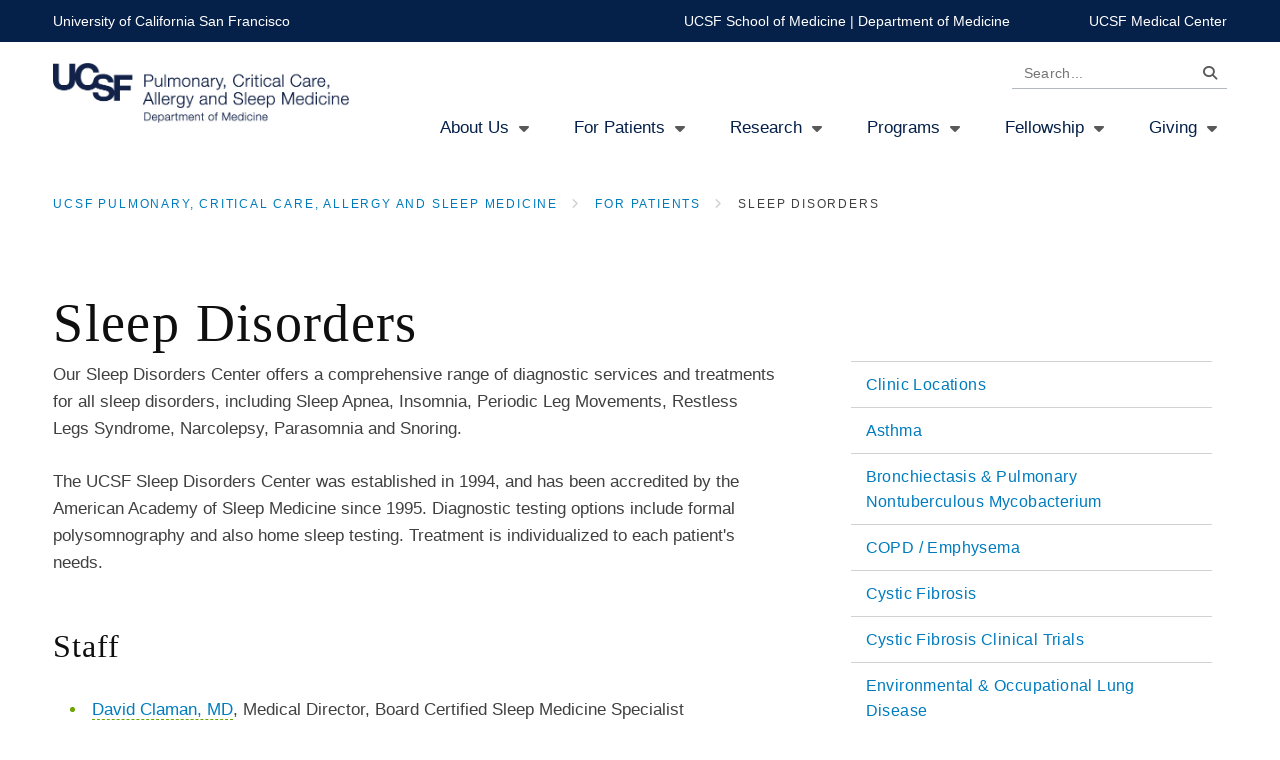

--- FILE ---
content_type: text/html; charset=UTF-8
request_url: https://pulmonary.ucsf.edu/care/sleep
body_size: 6955
content:
<!DOCTYPE html>
<html lang="en" dir="ltr" prefix="content: http://purl.org/rss/1.0/modules/content/  dc: http://purl.org/dc/terms/  foaf: http://xmlns.com/foaf/0.1/  og: http://ogp.me/ns#  rdfs: http://www.w3.org/2000/01/rdf-schema#  schema: http://schema.org/  sioc: http://rdfs.org/sioc/ns#  sioct: http://rdfs.org/sioc/types#  skos: http://www.w3.org/2004/02/skos/core#  xsd: http://www.w3.org/2001/XMLSchema# ">
  <head>
    <meta charset="utf-8" />
<meta name="description" content="Our Sleep Disorders Center offers a comprehensive range of diagnostic services and treatments for all sleep disorders, including Sleep Apnea, Insomnia, Periodic Leg Movements, Restless Legs Syndrome, Narcolepsy, Parasomnia and Snoring. The UCSF Sleep Disorders Center was established in 1994, and has been accredited by the American Academy of Sleep Medicine since 1995. Diagnostic testing options include formal polysomnography and also home sleep testing. Treatment is individualized to each patient&#039;s needs." />
<link rel="canonical" href="https://pulmonary.ucsf.edu/care/sleep" />
<meta name="Generator" content="Drupal 10 (https://www.drupal.org)" />
<meta name="MobileOptimized" content="width" />
<meta name="HandheldFriendly" content="true" />
<meta name="viewport" content="width=device-width, initial-scale=1.0" />
<link rel="icon" href="/sites/pulmonary.ucsf.edu/files/favicon.ico" type="image/vnd.microsoft.icon" />

    <title>Sleep Disorders | UCSF Pulmonary, Critical Care, Allergy and Sleep Medicine</title>
    <link rel="stylesheet" media="all" href="/modules/custom/ckeditor_y3ti_plugins/css/domcollapsible.css?t8xr8k" />
<link rel="stylesheet" media="all" href="/modules/custom/ckeditor_y3ti_plugins/css/ucsfcalloutbox.css?t8xr8k" />
<link rel="stylesheet" media="all" href="/modules/custom/ckeditor_y3ti_plugins/css/ucsfquote.css?t8xr8k" />
<link rel="stylesheet" media="all" href="/themes/contrib/stable/css/system/components/align.module.css?t8xr8k" />
<link rel="stylesheet" media="all" href="/themes/contrib/stable/css/system/components/fieldgroup.module.css?t8xr8k" />
<link rel="stylesheet" media="all" href="/themes/contrib/stable/css/system/components/container-inline.module.css?t8xr8k" />
<link rel="stylesheet" media="all" href="/themes/contrib/stable/css/system/components/clearfix.module.css?t8xr8k" />
<link rel="stylesheet" media="all" href="/themes/contrib/stable/css/system/components/details.module.css?t8xr8k" />
<link rel="stylesheet" media="all" href="/themes/contrib/stable/css/system/components/hidden.module.css?t8xr8k" />
<link rel="stylesheet" media="all" href="/themes/contrib/stable/css/system/components/item-list.module.css?t8xr8k" />
<link rel="stylesheet" media="all" href="/themes/contrib/stable/css/system/components/js.module.css?t8xr8k" />
<link rel="stylesheet" media="all" href="/themes/contrib/stable/css/system/components/nowrap.module.css?t8xr8k" />
<link rel="stylesheet" media="all" href="/themes/contrib/stable/css/system/components/position-container.module.css?t8xr8k" />
<link rel="stylesheet" media="all" href="/themes/contrib/stable/css/system/components/reset-appearance.module.css?t8xr8k" />
<link rel="stylesheet" media="all" href="/themes/contrib/stable/css/system/components/resize.module.css?t8xr8k" />
<link rel="stylesheet" media="all" href="/themes/contrib/stable/css/system/components/system-status-counter.css?t8xr8k" />
<link rel="stylesheet" media="all" href="/themes/contrib/stable/css/system/components/system-status-report-counters.css?t8xr8k" />
<link rel="stylesheet" media="all" href="/themes/contrib/stable/css/system/components/system-status-report-general-info.css?t8xr8k" />
<link rel="stylesheet" media="all" href="/themes/contrib/stable/css/system/components/tablesort.module.css?t8xr8k" />
<link rel="stylesheet" media="all" href="/themes/contrib/stable/css/core/assets/vendor/normalize-css/normalize.css?t8xr8k" />
<link rel="stylesheet" media="all" href="/themes/contrib/stable/css/core/normalize-fixes.css?t8xr8k" />
<link rel="stylesheet" media="all" href="/themes/contrib/classy/css/components/action-links.css?t8xr8k" />
<link rel="stylesheet" media="all" href="/themes/contrib/classy/css/components/breadcrumb.css?t8xr8k" />
<link rel="stylesheet" media="all" href="/themes/contrib/classy/css/components/button.css?t8xr8k" />
<link rel="stylesheet" media="all" href="/themes/contrib/classy/css/components/collapse-processed.css?t8xr8k" />
<link rel="stylesheet" media="all" href="/themes/contrib/classy/css/components/container-inline.css?t8xr8k" />
<link rel="stylesheet" media="all" href="/themes/contrib/classy/css/components/details.css?t8xr8k" />
<link rel="stylesheet" media="all" href="/themes/contrib/classy/css/components/exposed-filters.css?t8xr8k" />
<link rel="stylesheet" media="all" href="/themes/contrib/classy/css/components/field.css?t8xr8k" />
<link rel="stylesheet" media="all" href="/themes/contrib/classy/css/components/icons.css?t8xr8k" />
<link rel="stylesheet" media="all" href="/themes/contrib/classy/css/components/inline-form.css?t8xr8k" />
<link rel="stylesheet" media="all" href="/themes/contrib/classy/css/components/item-list.css?t8xr8k" />
<link rel="stylesheet" media="all" href="/themes/contrib/classy/css/components/link.css?t8xr8k" />
<link rel="stylesheet" media="all" href="/themes/contrib/classy/css/components/links.css?t8xr8k" />
<link rel="stylesheet" media="all" href="/themes/contrib/classy/css/components/menu.css?t8xr8k" />
<link rel="stylesheet" media="all" href="/themes/contrib/classy/css/components/more-link.css?t8xr8k" />
<link rel="stylesheet" media="all" href="/themes/contrib/classy/css/components/pager.css?t8xr8k" />
<link rel="stylesheet" media="all" href="/themes/contrib/classy/css/components/tabledrag.css?t8xr8k" />
<link rel="stylesheet" media="all" href="/themes/contrib/classy/css/components/tableselect.css?t8xr8k" />
<link rel="stylesheet" media="all" href="/themes/contrib/classy/css/components/tablesort.css?t8xr8k" />
<link rel="stylesheet" media="all" href="/themes/contrib/classy/css/components/tabs.css?t8xr8k" />
<link rel="stylesheet" media="all" href="/themes/contrib/classy/css/components/textarea.css?t8xr8k" />
<link rel="stylesheet" media="all" href="/themes/contrib/classy/css/components/ui-dialog.css?t8xr8k" />
<link rel="stylesheet" media="all" href="/themes/contrib/classy/css/components/messages.css?t8xr8k" />
<link rel="stylesheet" media="all" href="/themes/contrib/classy/css/components/node.css?t8xr8k" />
<link rel="stylesheet" media="all" href="//cdnjs.cloudflare.com/ajax/libs/bootstrap-select/1.12.4/css/bootstrap-select.min.css" />
<link rel="stylesheet" media="all" href="//fast.fonts.net/cssapi/1de5e06a-22e2-404a-be10-e17b99f4292d.css" />
<link rel="stylesheet" media="all" href="//use.fontawesome.com/releases/v6.7.1/css/all.css" />
<link rel="stylesheet" media="all" href="/profiles/custom/dom_mini_profile/themes/custom/dom/css/styles.css?t8xr8k" />
<link rel="stylesheet" media="all" href="/profiles/custom/dom_mini_profile/themes/custom/dom/js/aos/dist/aos.css?t8xr8k" />
<link rel="stylesheet" media="all" href="/profiles/custom/dom_mini_profile/themes/custom/dom/libraries/slick-carousel/slick/slick.css?t8xr8k" />

    <script src="/modules/contrib/ucsf_adobe_analytics/js/ucsf-data-layer.js?t8xr8k" defer></script>
<script src="/modules/contrib/ucsf_adobe_analytics/js/ucsf-mag-marketing-data-layer.js?t8xr8k" defer></script>
<script src="https://assets.adobedtm.com/db5f13cb240b/b1130ce1ceae/launch-db8f55f3e131.min.js" defer></script>
<script src="/modules/custom/ckeditor_y3ti_plugins/js/build/customElements.bundle.js?t8xr8k"></script>

    <link href="/modules/custom/ckeditor_y3ti_plugins/elements/elements.html" rel="import">
  </head>
  <body class="path-node node page-node-type-basic-page sidebar basic-page-node-id-281" >
        <a href="#main-content" class="visually-hidden focusable skip-link">
      Skip to main content
    </a>
    
      <div class="dialog-off-canvas-main-canvas" data-off-canvas-main-canvas>
    <div class="page">

  <header role="banner" class="site-header">
    <div class="global-header">
      <div class="c-l">
        <div class="row">
          <div class="global-brand">
            <a href="https://www.ucsf.edu/" target="_blank">University of California San Francisco</a>
          </div>
          <div class="global-links">
            <a href="http://medschool.ucsf.edu/" target="_blank">UCSF School of Medicine</a> |
            <a href="http://medicine.ucsf.edu/" target="_blank">Department of Medicine</a>
            <a href="https://www.ucsfhealth.org" target="_blank" class="margin">UCSF Medical Center</a>
          </div>
        </div>
      </div>
    </div>

    <div class="primary-header">
      <div class="c-l">
        <div class="nav-primary-toggle">
          <a href="#" class="collapsed" data-toggle="collapse" data-target="#primary-collapse">
            <i class="fas fa-bars"></i>
          </a>
        </div>
          <div class="region region-header">
    <div id="block-dom-branding" class="primary-brand block block-system block-system-branding-block">
  
    
        <a href="/" rel="home" class="site-logo">
      <img src="/sites/pulmonary.ucsf.edu/files/UCSF_sublogo_PulmonaryCriticalCareAllergySleepMed_DeptMedicine_navy_RGB.jpg" alt="Home" />
    </a>
      </div>
<div class="search-block-form search-box block block-search container-inline" data-drupal-selector="search-block-form" id="block-searchform" role="search">
  
    
      <form action="/search/node" method="get" id="search-block-form" accept-charset="UTF-8">
  <div class="js-form-item form-item js-form-type-search form-type-search js-form-item-keys form-item-keys form-no-label">
      <label for="edit-keys" class="visually-hidden">Search</label>
        <input title="Search..." placeholder="Search..." data-drupal-selector="edit-keys" type="search" id="edit-keys" name="keys" value="" size="15" maxlength="128" class="form-search" />

        </div>
<div data-drupal-selector="edit-actions" class="form-actions js-form-wrapper form-wrapper" id="edit-actions">  <button  data-drupal-selector="edit-submit" type="submit" id="edit-submit" value="Search" class="button js-form-submit form-submit btn btn-primary btn-sm">Search</button>
</div>

</form>

  </div>
<div class="nav-primary-collapse collapse" id="primary-collapse">
  <nav role="navigation" aria-labelledby="block-mainnavigation-menu" id="block-mainnavigation" class="block block-menu navigation menu--main nav-primary">
                      
    <h2 class="visually-hidden" id="block-mainnavigation-menu">Main navigation</h2>
    

              

  <ul data-region="header" class="menu menu-level-0">
                  
        <li class="menu-item menu-item--expanded">
          <a href="/about" data-drupal-link-system-path="node/259">About Us</a>
                                
  
  <div class="menu_link_content menu-link-contentmain view-mode-default menu-dropdown menu-dropdown-0 menu-type-default">
              
  <ul class="menu menu-level-1">
                  
        <li class="menu-item">
          <a href="/about/chiefs" data-drupal-link-system-path="node/256">Message from the Chiefs</a>
                                
  
  <div class="menu_link_content menu-link-contentmain view-mode-default menu-dropdown menu-dropdown-1 menu-type-default">
              
      </div>



                  </li>
                      
        <li class="menu-item">
          <a href="/about/history" data-drupal-link-system-path="node/258">History</a>
                                
  
  <div class="menu_link_content menu-link-contentmain view-mode-default menu-dropdown menu-dropdown-1 menu-type-default">
              
      </div>



                  </li>
                      
        <li class="menu-item">
          <a href="/about/campuses" data-drupal-link-system-path="node/255">Campuses</a>
                                
  
  <div class="menu_link_content menu-link-contentmain view-mode-default menu-dropdown menu-dropdown-1 menu-type-default">
              
      </div>



                  </li>
                      
        <li class="menu-item">
          <a href="/people" data-drupal-link-system-path="people">Faculty</a>
                                
  
  <div class="menu_link_content menu-link-contentmain view-mode-default menu-dropdown menu-dropdown-1 menu-type-default">
              
      </div>



                  </li>
                      
        <li class="menu-item">
          <a href="/about/staff" data-drupal-link-system-path="node/261">Staff</a>
                                
  
  <div class="menu_link_content menu-link-contentmain view-mode-default menu-dropdown menu-dropdown-1 menu-type-default">
              
      </div>



                  </li>
                      
        <li class="menu-item">
          <a href="/about-us/ucsf-pulmonary-linkedin-profile" data-drupal-link-system-path="node/1125076">UCSF Pulmonary LinkedIn Profile</a>
                                
  
  <div class="menu_link_content menu-link-contentmain view-mode-default menu-dropdown menu-dropdown-1 menu-type-default">
              
      </div>



                  </li>
                      
        <li class="menu-item">
          <a href="/about-us/women-pulmonary-wip-group-ucsf" data-drupal-link-system-path="node/42651">Women in Pulmonary</a>
                                
  
  <div class="menu_link_content menu-link-contentmain view-mode-default menu-dropdown menu-dropdown-1 menu-type-default">
              
      </div>



                  </li>
          </ul>



      </div>



                  </li>
                      
        <li class="menu-item menu-item--expanded menu-item--active-trail">
          <a href="/care" data-drupal-link-system-path="node/274">For Patients</a>
                                
  
  <div class="menu_link_content menu-link-contentmain view-mode-default menu-dropdown menu-dropdown-0 menu-type-default">
              
  <ul class="menu menu-level-1">
                  
        <li class="menu-item">
          <a href="/care/locations" data-drupal-link-system-path="node/276">Clinic Locations</a>
                                
  
  <div class="menu_link_content menu-link-contentmain view-mode-default menu-dropdown menu-dropdown-1 menu-type-default">
              
      </div>



                  </li>
                      
        <li class="menu-item">
          <a href="/care/asthma" data-drupal-link-system-path="node/263">Asthma</a>
                                
  
  <div class="menu_link_content menu-link-contentmain view-mode-default menu-dropdown menu-dropdown-1 menu-type-default">
              
      </div>



                  </li>
                      
        <li class="menu-item">
          <a href="/patients/bronchiectasis-pulmonary-nontuberculous-mycobacterium" data-drupal-link-system-path="node/169101">Bronchiectasis &amp; Pulmonary Nontuberculous Mycobacterium</a>
                                
  
  <div class="menu_link_content menu-link-contentmain view-mode-default menu-dropdown menu-dropdown-1 menu-type-default">
              
      </div>



                  </li>
                      
        <li class="menu-item">
          <a href="/care/copd" data-drupal-link-system-path="node/267">COPD / Emphysema</a>
                                
  
  <div class="menu_link_content menu-link-contentmain view-mode-default menu-dropdown menu-dropdown-1 menu-type-default">
              
      </div>



                  </li>
                      
        <li class="menu-item">
          <a href="/care/cysticfibrosis" data-drupal-link-system-path="node/268">Cystic Fibrosis</a>
                                
  
  <div class="menu_link_content menu-link-contentmain view-mode-default menu-dropdown menu-dropdown-1 menu-type-default">
              
      </div>



                  </li>
                      
        <li class="menu-item">
          <a href="/patients/cystic-fibrosis-clinical-trials" data-drupal-link-system-path="node/165986">Cystic Fibrosis Clinical Trials</a>
                                
  
  <div class="menu_link_content menu-link-contentmain view-mode-default menu-dropdown menu-dropdown-1 menu-type-default">
              
      </div>



                  </li>
                      
        <li class="menu-item">
          <a href="/care/envocc" data-drupal-link-system-path="node/269">Environmental &amp; Occupational Lung Disease</a>
                                
  
  <div class="menu_link_content menu-link-contentmain view-mode-default menu-dropdown menu-dropdown-1 menu-type-default">
              
      </div>



                  </li>
                      
        <li class="menu-item">
          <a href="/care/global_lung" data-drupal-link-system-path="node/271">Global Lung Health / Tuberculosis</a>
                                
  
  <div class="menu_link_content menu-link-contentmain view-mode-default menu-dropdown menu-dropdown-1 menu-type-default">
              
      </div>



                  </li>
                      
        <li class="menu-item">
          <a href="/care/lung_fibrosis" data-drupal-link-system-path="node/277">Interstitial Lung Disease (ILD)</a>
                                
  
  <div class="menu_link_content menu-link-contentmain view-mode-default menu-dropdown menu-dropdown-1 menu-type-default">
              
      </div>



                  </li>
                      
        <li class="menu-item">
          <a href="/patients/lung-cancer-and-bronchoscopy" data-drupal-link-system-path="node/36271">Lung Cancer and Bronchoscopy</a>
                                
  
  <div class="menu_link_content menu-link-contentmain view-mode-default menu-dropdown menu-dropdown-1 menu-type-default">
              
      </div>



                  </li>
                      
        <li class="menu-item">
          <a href="/care/transplant" data-drupal-link-system-path="node/282">Lung Transplant</a>
                                
  
  <div class="menu_link_content menu-link-contentmain view-mode-default menu-dropdown menu-dropdown-1 menu-type-default">
              
      </div>



                  </li>
                      
        <li class="menu-item">
          <a href="/care/function_testing" data-drupal-link-system-path="node/270">Pulmonary Function Testing</a>
                                
  
  <div class="menu_link_content menu-link-contentmain view-mode-default menu-dropdown menu-dropdown-1 menu-type-default">
              
      </div>



                  </li>
                      
        <li class="menu-item">
          <a href="/care/rehabilitation" data-drupal-link-system-path="node/279">Pulmonary Rehabilitation</a>
                                
  
  <div class="menu_link_content menu-link-contentmain view-mode-default menu-dropdown menu-dropdown-1 menu-type-default">
              
      </div>



                  </li>
                      
        <li class="menu-item">
          <a href="/care/sarcoidosis" data-drupal-link-system-path="node/280">Sarcoidosis</a>
                                
  
  <div class="menu_link_content menu-link-contentmain view-mode-default menu-dropdown menu-dropdown-1 menu-type-default">
              
      </div>



                  </li>
                      
        <li class="menu-item menu-item--active-trail">
          <a href="/care/sleep" data-drupal-link-system-path="node/281" class="is-active" aria-current="page">Sleep Disorders</a>
                                
  
  <div class="menu_link_content menu-link-contentmain view-mode-default menu-dropdown menu-dropdown-1 menu-type-default">
              
      </div>



                  </li>
          </ul>



      </div>



                  </li>
                      
        <li class="menu-item menu-item--expanded">
          <a href="/research" data-drupal-link-system-path="node/360">Research</a>
                                
  
  <div class="menu_link_content menu-link-contentmain view-mode-default menu-dropdown menu-dropdown-0 menu-type-default">
              
  <ul class="menu menu-level-1">
                  
        <li class="menu-item">
          <a href="/research/covid-19" data-drupal-link-system-path="node/39256">COVID-19</a>
                                
  
  <div class="menu_link_content menu-link-contentmain view-mode-default menu-dropdown menu-dropdown-1 menu-type-default">
              
      </div>



                  </li>
                      
        <li class="menu-item">
          <a href="/research/basic-biology" data-drupal-link-system-path="node/18376">Basic Biology</a>
                                
  
  <div class="menu_link_content menu-link-contentmain view-mode-default menu-dropdown menu-dropdown-1 menu-type-default">
              
      </div>



                  </li>
                      
        <li class="menu-item menu-item--expanded">
          <a href="/research/airwayallergyenvironmental-disease" data-drupal-link-system-path="node/16311">Airway/Allergy/ Environmental Disease</a>
                                
  
  <div class="menu_link_content menu-link-contentmain view-mode-default menu-dropdown menu-dropdown-1 menu-type-default">
              
  <ul class="menu menu-level-2">
                  
        <li class="menu-item">
          <a href="/research/hel" data-drupal-link-system-path="node/358">Human Exposure Laboratory</a>
                                
  
  <div class="menu_link_content menu-link-contentmain view-mode-default menu-dropdown menu-dropdown-2 menu-type-default">
              
      </div>



                  </li>
          </ul>



      </div>



                  </li>
                      
        <li class="menu-item">
          <a href="/research/critical-carelung-injury" data-drupal-link-system-path="node/16256">Critical Care/Lung Injury</a>
                                
  
  <div class="menu_link_content menu-link-contentmain view-mode-default menu-dropdown menu-dropdown-1 menu-type-default">
              
      </div>



                  </li>
                      
        <li class="menu-item">
          <a href="/research/infectionglobal-health" data-drupal-link-system-path="node/16236">Infection/Global Health</a>
                                
  
  <div class="menu_link_content menu-link-contentmain view-mode-default menu-dropdown menu-dropdown-1 menu-type-default">
              
      </div>



                  </li>
                      
        <li class="menu-item menu-item--expanded">
          <a href="/research/interstitial-lung-disease" data-drupal-link-system-path="node/16241">Interstitial Lung Disease</a>
                                
  
  <div class="menu_link_content menu-link-contentmain view-mode-default menu-dropdown menu-dropdown-1 menu-type-default">
              
  <ul class="menu menu-level-2">
                  
        <li class="menu-item">
          <a href="/research/interstitial-lung-disease/ild-clinical-trials" data-drupal-link-system-path="node/16251">ILD Clinical Trials</a>
                                
  
  <div class="menu_link_content menu-link-contentmain view-mode-default menu-dropdown menu-dropdown-2 menu-type-default">
              
      </div>



                  </li>
          </ul>



      </div>



                  </li>
                      
        <li class="menu-item">
          <a href="/research/lung-transplantation" data-drupal-link-system-path="node/16246">Lung Transplantation</a>
                                
  
  <div class="menu_link_content menu-link-contentmain view-mode-default menu-dropdown menu-dropdown-1 menu-type-default">
              
      </div>



                  </li>
                      
        <li class="menu-item">
          <a href="/research/cancer" data-drupal-link-system-path="node/348">Lung Cancer</a>
                                
  
  <div class="menu_link_content menu-link-contentmain view-mode-default menu-dropdown menu-dropdown-1 menu-type-default">
              
      </div>



                  </li>
                      
        <li class="menu-item">
          <a href="/research/sleep" data-drupal-link-system-path="node/367">Sleep</a>
                                
  
  <div class="menu_link_content menu-link-contentmain view-mode-default menu-dropdown menu-dropdown-1 menu-type-default">
              
      </div>



                  </li>
          </ul>



      </div>



                  </li>
                      
        <li class="menu-item menu-item--expanded">
          <a href="/programs" data-drupal-link-system-path="node/376">Programs</a>
                                
  
  <div class="menu_link_content menu-link-contentmain view-mode-default menu-dropdown menu-dropdown-0 menu-type-default">
              
  <ul class="menu menu-level-1">
                  
        <li class="menu-item menu-item--expanded">
          <a href="/ireland" data-drupal-link-system-path="node/334">Nina Ireland Program for Lung Health</a>
                                
  
  <div class="menu_link_content menu-link-contentmain view-mode-default menu-dropdown menu-dropdown-1 menu-type-default">
              
  <ul class="menu menu-level-2">
                  
        <li class="menu-item">
          <a href="/ireland/grants" data-drupal-link-system-path="node/333">Innovative Grants Program</a>
                                
  
  <div class="menu_link_content menu-link-contentmain view-mode-default menu-dropdown menu-dropdown-2 menu-type-default">
              
      </div>



                  </li>
                      
        <li class="menu-item">
          <a href="/ireland/accomplishments" data-drupal-link-system-path="node/330">Accomplishment</a>
                                
  
  <div class="menu_link_content menu-link-contentmain view-mode-default menu-dropdown menu-dropdown-2 menu-type-default">
              
      </div>



                  </li>
                      
        <li class="menu-item">
          <a href="/ireland/contact" data-drupal-link-system-path="node/332">Contact Us</a>
                                
  
  <div class="menu_link_content menu-link-contentmain view-mode-default menu-dropdown menu-dropdown-2 menu-type-default">
              
      </div>



                  </li>
          </ul>



      </div>



                  </li>
          </ul>



      </div>



                  </li>
                      
        <li class="menu-item menu-item--expanded">
          <a href="/fellowship" data-drupal-link-system-path="node/295">Fellowship</a>
                                
  
  <div class="menu_link_content menu-link-contentmain view-mode-default menu-dropdown menu-dropdown-0 menu-type-default">
              
  <ul class="menu menu-level-1">
                  
        <li class="menu-item menu-item--expanded">
          <a href="/fellowship/pulmonary-critical-care-medicine-fellowship-program/pulmonary-critical-care-medicine" data-drupal-link-system-path="node/12736">Pulmonary &amp; Critical Care Medicine Fellowship Program</a>
                                
  
  <div class="menu_link_content menu-link-contentmain view-mode-default menu-dropdown menu-dropdown-1 menu-type-default">
              
  <ul class="menu menu-level-2">
                  
        <li class="menu-item">
          <a href="/fellowship/apply" data-drupal-link-system-path="node/292">How to Apply</a>
                                
  
  <div class="menu_link_content menu-link-contentmain view-mode-default menu-dropdown menu-dropdown-2 menu-type-default">
              
      </div>



                  </li>
                      
        <li class="menu-item">
          <a href="/fellowship/pulmonary-critical-care-medicine-fellowship-program/clinical-training" data-drupal-link-system-path="node/411">Clinical Training</a>
                                
  
  <div class="menu_link_content menu-link-contentmain view-mode-default menu-dropdown menu-dropdown-2 menu-type-default">
              
      </div>



                  </li>
                      
        <li class="menu-item">
          <a href="/fellowship/pulmonary-critical-care-medicine-fellowship-program/research-training" data-drupal-link-system-path="node/12726">Research Training</a>
                                
  
  <div class="menu_link_content menu-link-contentmain view-mode-default menu-dropdown menu-dropdown-2 menu-type-default">
              
      </div>



                  </li>
                      
        <li class="menu-item">
          <a href="/fellowship/pulmonary-critical-care-medicine-fellowship-program/research-opportunity" data-drupal-link-system-path="node/36236">Research Opportunity</a>
                                
  
  <div class="menu_link_content menu-link-contentmain view-mode-default menu-dropdown menu-dropdown-2 menu-type-default">
              
      </div>



                  </li>
                      
        <li class="menu-item">
          <a href="/fellowship/pulmonary-critical-care-medicine-fellowship-program/research-support" data-drupal-link-system-path="node/396">Research Support</a>
                                
  
  <div class="menu_link_content menu-link-contentmain view-mode-default menu-dropdown menu-dropdown-2 menu-type-default">
              
      </div>



                  </li>
                      
        <li class="menu-item menu-item--expanded">
          <a href="/fellowship/pulmonary-critical-care-medicine-fellowship-program/coaching-program/coaching-program" title="Coaching Program Overview " data-drupal-link-system-path="node/406">Coaching Program </a>
                                
  
  <div class="menu_link_content menu-link-contentmain view-mode-default menu-dropdown menu-dropdown-2 menu-type-default">
              
  <ul class="menu menu-level-3">
                  
        <li class="menu-item">
          <a href="/fellowship/pulmonary-critical-care-medicine-fellowship-program/coaching-program/coaching-program" data-drupal-link-system-path="node/406">Coaching Program</a>
                                
  
  <div class="menu_link_content menu-link-contentmain view-mode-default menu-dropdown menu-dropdown-3 menu-type-default">
              
      </div>



                  </li>
          </ul>



      </div>



                  </li>
                      
        <li class="menu-item menu-item--expanded">
          <a href="/fellowship/pulmonary-critical-care-medicine-fellowship-program/thriving-during-fellowship-ucsf" data-drupal-link-system-path="node/9946">Fellowship Experience</a>
                                
  
  <div class="menu_link_content menu-link-contentmain view-mode-default menu-dropdown menu-dropdown-2 menu-type-default">
              
  <ul class="menu menu-level-3">
                  
        <li class="menu-item">
          <a href="/fellowship/pulmonary-critical-care-medicine-fellowship-program/fellowship-experience/living-san" data-drupal-link-system-path="node/12731">Living in San Francisco</a>
                                
  
  <div class="menu_link_content menu-link-contentmain view-mode-default menu-dropdown menu-dropdown-3 menu-type-default">
              
      </div>



                  </li>
          </ul>



      </div>



                  </li>
                      
        <li class="menu-item">
          <a href="/fellowship/pulmonary-critical-care-medicine-fellowship-program/community-opportunity-recognition" data-drupal-link-system-path="node/40186">Community &amp; Opportunity</a>
                                
  
  <div class="menu_link_content menu-link-contentmain view-mode-default menu-dropdown menu-dropdown-2 menu-type-default">
              
      </div>



                  </li>
                      
        <li class="menu-item">
          <a href="/fellowship/fellows_current" data-drupal-link-system-path="node/293">Fellows</a>
                                
  
  <div class="menu_link_content menu-link-contentmain view-mode-default menu-dropdown menu-dropdown-2 menu-type-default">
              
      </div>



                  </li>
          </ul>



      </div>



                  </li>
                      
        <li class="menu-item">
          <a href="/interventional" data-drupal-link-system-path="node/327">Interventional Pulmonary Fellowship Program</a>
                                
  
  <div class="menu_link_content menu-link-contentmain view-mode-default menu-dropdown menu-dropdown-1 menu-type-default">
              
      </div>



                  </li>
                      
        <li class="menu-item">
          <a href="https://pediatrics.ucsf.edu/allergy-immunology-and-bmt-education">Allergy &amp; Immunology Fellowship Program</a>
                                
  
  <div class="menu_link_content menu-link-contentmain view-mode-default menu-dropdown menu-dropdown-1 menu-type-default">
              
      </div>



                  </li>
          </ul>



      </div>



                  </li>
                      
        <li class="menu-item menu-item--expanded">
          <a href="/giving" data-drupal-link-system-path="node/311">Giving</a>
                                
  
  <div class="menu_link_content menu-link-contentmain view-mode-default menu-dropdown menu-dropdown-0 menu-type-default">
              
  <ul class="menu menu-level-1">
                  
        <li class="menu-item">
          <a href="/giving/priorities" data-drupal-link-system-path="node/314">Designating Your Gift</a>
                                
  
  <div class="menu_link_content menu-link-contentmain view-mode-default menu-dropdown menu-dropdown-1 menu-type-default">
              
      </div>



                  </li>
                      
        <li class="menu-item">
          <a href="/giving/urgency" data-drupal-link-system-path="node/315">Why the Urgency?</a>
                                
  
  <div class="menu_link_content menu-link-contentmain view-mode-default menu-dropdown menu-dropdown-1 menu-type-default">
              
      </div>



                  </li>
                      
        <li class="menu-item">
          <a href="/giving/whyucsf" data-drupal-link-system-path="node/316">Why UCSF?</a>
                                
  
  <div class="menu_link_content menu-link-contentmain view-mode-default menu-dropdown menu-dropdown-1 menu-type-default">
              
      </div>



                  </li>
          </ul>



      </div>



                  </li>
          </ul>


      </nav>
</div>

  </div>

      </div>
    </div>
    <div class="location-header">
      
    </div>

  </header>
  
  <div class="page-content">
    <div class="c-l">
      <main role="main" class="main">
        <a id="main-content" tabindex="-1"></a>
            <div class="region region-content">
    <div data-drupal-messages-fallback class="hidden"></div><div id="block-breadcrumbs" class="block block-system block-system-breadcrumb-block">
  
    
        <nav class="breadcrumb" role="navigation" aria-labelledby="system-breadcrumb">
    <h2 id="system-breadcrumb" class="visually-hidden">Breadcrumb</h2>
    <ol class="breadcrumb">
          <li>
                  <a href="/"> UCSF Pulmonary, Critical Care, Allergy and Sleep Medicine</a>
              </li>
          <li>
                  <a href="/care">For Patients</a>
              </li>
          <li>
                  Sleep Disorders
              </li>
        </ol>
  </nav>

  </div>
<div id="block-pagetitle" class="block block-core block-page-title-block">
  
    
      
  <h1 class="page-title"><span class="field field--name-title field--type-string field--label-hidden">Sleep Disorders</span>
</h1>


  </div>
<div id="block-dom-content" class="block block-system block-system-main-block">
  
    
      
<article about="/care/sleep" class="node node--type-basic-page node--view-mode-full">

  
    

  
  <div class="node__content">
    
            <div class="clearfix text-formatted field field--name-body field--type-text-with-summary field--label-hidden field__item"><p class="introduction">Our Sleep Disorders Center offers a comprehensive range of diagnostic services and treatments for all sleep disorders, including Sleep Apnea, Insomnia, Periodic Leg Movements, Restless Legs Syndrome, Narcolepsy, Parasomnia and Snoring.</p>

<p>The UCSF Sleep Disorders Center was established in 1994, and has been accredited by the American Academy of Sleep Medicine since 1995. Diagnostic testing options include formal polysomnography and also home sleep testing. Treatment is individualized to each patient's needs.</p>

<h3>Staff</h3>

<ul>
	<li><a href="https://www.ucsfhealth.org/providers/dr-david-m-claman" target="_blank">David Claman, MD</a>, Medical Director, Board Certified Sleep Medicine Specialist</li>
	<li><a href="https://www.ucsfhealth.org/providers/dr-rochelle-zak" target="_blank">Rochelle Zak, MD</a>, Board Certified Sleep Medicine Specialist&nbsp;</li>
	<li><a href="https://www.ucsfhealth.org/providers/dr-kin-yuen" target="_blank">Kin Yuen, MD</a>, Board Certified Sleep Medicine Specialist&nbsp;</li>
	<li><a href="https://profiles.ucsf.edu/katherine.malcolm">Katherine Malcolm, MD, MPH</a>, Board Certified Sleep Medicine Specialist&nbsp;</li>
	<li><a href="https://www.ucsfhealth.org/providers/naomi-han">Naomi Han, NP, MSN</a></li>
	<li><a href="https://www.ucsfhealth.org/providers/julianne-blythe" target="_blank">Julianne Blythe, MPA, PA-C</a>, Physician's Assistant Sleep Specialist</li>
	<li><a href="https://www.ucsfhealth.org/providers/veronica-mallari" target="_blank">Veronica Mallari, NP</a>, Nurse Practitioner Sleep Specialist&nbsp;</li>
</ul>

<p>Our multidisciplinary staff has a broad range of expertise including Sleep Medicine, Pulmonary Medicine, and Neurology. For clinic hours and additional information, please visit our <a href="http://mountzion.ucsfmedicalcenter.org/sleep_center/index.html" target="_blank">website</a></p></div>
      
  </div>

</article>

  </div>

  </div>

                          <aside class="layout-sidebar support" role="complementary">
              <div class="region region-sidebar">
    <nav role="navigation" aria-labelledby="block-mainnavigation-3-menu" id="block-mainnavigation-3" class="nav-sidebar block block-menu navigation menu--main">
            
  <h2 class="visually-hidden" id="block-mainnavigation-3-menu">Main navigation</h2>
  

        

  <ul data-region="sidebar" class="menu menu-level-0">
                  
        <li class="menu-item">
          <a href="/care/locations" data-drupal-link-system-path="node/276">Clinic Locations</a>
                                
  
  <div class="menu_link_content menu-link-contentmain view-mode-default menu-dropdown menu-dropdown-0 menu-type-default">
              
      </div>



                  </li>
                      
        <li class="menu-item">
          <a href="/care/asthma" data-drupal-link-system-path="node/263">Asthma</a>
                                
  
  <div class="menu_link_content menu-link-contentmain view-mode-default menu-dropdown menu-dropdown-0 menu-type-default">
              
      </div>



                  </li>
                      
        <li class="menu-item">
          <a href="/patients/bronchiectasis-pulmonary-nontuberculous-mycobacterium" data-drupal-link-system-path="node/169101">Bronchiectasis &amp; Pulmonary Nontuberculous Mycobacterium</a>
                                
  
  <div class="menu_link_content menu-link-contentmain view-mode-default menu-dropdown menu-dropdown-0 menu-type-default">
              
      </div>



                  </li>
                      
        <li class="menu-item">
          <a href="/care/copd" data-drupal-link-system-path="node/267">COPD / Emphysema</a>
                                
  
  <div class="menu_link_content menu-link-contentmain view-mode-default menu-dropdown menu-dropdown-0 menu-type-default">
              
      </div>



                  </li>
                      
        <li class="menu-item">
          <a href="/care/cysticfibrosis" data-drupal-link-system-path="node/268">Cystic Fibrosis</a>
                                
  
  <div class="menu_link_content menu-link-contentmain view-mode-default menu-dropdown menu-dropdown-0 menu-type-default">
              
      </div>



                  </li>
                      
        <li class="menu-item">
          <a href="/patients/cystic-fibrosis-clinical-trials" data-drupal-link-system-path="node/165986">Cystic Fibrosis Clinical Trials</a>
                                
  
  <div class="menu_link_content menu-link-contentmain view-mode-default menu-dropdown menu-dropdown-0 menu-type-default">
              
      </div>



                  </li>
                      
        <li class="menu-item">
          <a href="/care/envocc" data-drupal-link-system-path="node/269">Environmental &amp; Occupational Lung Disease</a>
                                
  
  <div class="menu_link_content menu-link-contentmain view-mode-default menu-dropdown menu-dropdown-0 menu-type-default">
              
      </div>



                  </li>
                      
        <li class="menu-item">
          <a href="/care/global_lung" data-drupal-link-system-path="node/271">Global Lung Health / Tuberculosis</a>
                                
  
  <div class="menu_link_content menu-link-contentmain view-mode-default menu-dropdown menu-dropdown-0 menu-type-default">
              
      </div>



                  </li>
                      
        <li class="menu-item">
          <a href="/care/lung_fibrosis" data-drupal-link-system-path="node/277">Interstitial Lung Disease (ILD)</a>
                                
  
  <div class="menu_link_content menu-link-contentmain view-mode-default menu-dropdown menu-dropdown-0 menu-type-default">
              
      </div>



                  </li>
                      
        <li class="menu-item">
          <a href="/patients/lung-cancer-and-bronchoscopy" data-drupal-link-system-path="node/36271">Lung Cancer and Bronchoscopy</a>
                                
  
  <div class="menu_link_content menu-link-contentmain view-mode-default menu-dropdown menu-dropdown-0 menu-type-default">
              
      </div>



                  </li>
                      
        <li class="menu-item">
          <a href="/care/transplant" data-drupal-link-system-path="node/282">Lung Transplant</a>
                                
  
  <div class="menu_link_content menu-link-contentmain view-mode-default menu-dropdown menu-dropdown-0 menu-type-default">
              
      </div>



                  </li>
                      
        <li class="menu-item">
          <a href="/care/function_testing" data-drupal-link-system-path="node/270">Pulmonary Function Testing</a>
                                
  
  <div class="menu_link_content menu-link-contentmain view-mode-default menu-dropdown menu-dropdown-0 menu-type-default">
              
      </div>



                  </li>
                      
        <li class="menu-item">
          <a href="/care/rehabilitation" data-drupal-link-system-path="node/279">Pulmonary Rehabilitation</a>
                                
  
  <div class="menu_link_content menu-link-contentmain view-mode-default menu-dropdown menu-dropdown-0 menu-type-default">
              
      </div>



                  </li>
                      
        <li class="menu-item">
          <a href="/care/sarcoidosis" data-drupal-link-system-path="node/280">Sarcoidosis</a>
                                
  
  <div class="menu_link_content menu-link-contentmain view-mode-default menu-dropdown menu-dropdown-0 menu-type-default">
              
      </div>



                  </li>
                      
        <li class="menu-item menu-item--active-trail">
          <a href="/care/sleep" data-drupal-link-system-path="node/281" class="is-active" aria-current="page">Sleep Disorders</a>
                                
  
  <div class="menu_link_content menu-link-contentmain view-mode-default menu-dropdown menu-dropdown-0 menu-type-default">
              
      </div>



                  </li>
          </ul>


  </nav>

  </div>

          </aside>
              </main>
    </div>
  </div>
  
  <footer role="contentinfo" id="site-footer">
    <div class="c-l">
                    <div class="sub-footer">
            <div class="region region-footer-bottom">
    <div id="block-copyrightblock" class="brand block block-block-content block-block-content558c21b4-eead-48d5-9bc5-eedbb539bc6c">
  
    
      
            <div class="clearfix text-formatted field field--name-body field--type-text-with-summary field--label-hidden field__item"><p><a href="http://medicine.ucsf.edu" target="_blank"><img alt="UCSF Sublogo" data-entity-type="file" data-entity-uuid="be83533b-0c85-47c8-81d6-57797fa6ae40" src="/sites/ucsfhealthcardiology.ucsf.edu/files/inline-images/UCSF_sublogo_Dept_of_Medicine_white_RGB.png" class="align-left"></a></p>

<div class="legal">&nbsp;</div>

<div class="legal"><span class="copyright">© 2025 The Regents of the University of California.</span> <a href="https://www.ucsf.edu" target="_blank">The University of California San Francisco</a>&nbsp;&nbsp;|&nbsp;&nbsp;<a href="/home" target="_blank">UCSF Department of Medicine</a>&nbsp; &nbsp; &nbsp; &nbsp; &nbsp; &nbsp; &nbsp; &nbsp; &nbsp; &nbsp;&nbsp;&nbsp; &nbsp; &nbsp;&nbsp; &nbsp;&nbsp; &nbsp; &nbsp; &nbsp; &nbsp; &nbsp; &nbsp; &nbsp; &nbsp; &nbsp; &nbsp; &nbsp; &nbsp; &nbsp; &nbsp; &nbsp; &nbsp; &nbsp; &nbsp;&nbsp;<a href="https://websites.ucsf.edu/digital-accessibility" target="_blank">Accessibility</a>&nbsp;&nbsp;<a href="https://www.ucsf.edu/website-privacy-policy" target="_blank">Privacy Policy</a>&nbsp;&nbsp;<a href="https://websites.ucsf.edu/website-terms-use" target="_blank">Terms of Use</a>&nbsp;&nbsp;<a href="https://websites.ucsf.edu/azlist" target="_blank">A-Z Website List</a>&nbsp;&nbsp;</div></div>
      
  </div>

  </div>

        </div>
          </div>
  </footer>

</div>
  </div>

    <script>window.dataLayer = window.dataLayer || []; window.dataLayer.push({"drupalLanguage":"en","drupalCountry":"US","siteName":" UCSF Pulmonary, Critical Care, Allergy and Sleep Medicine","entityCreated":"1525200528","entityLangcode":"en","entityStatus":"1","entityUid":"0","entityUuid":"5f9eb143-af9e-421f-9f8d-ab0f84dc47ee","entityVid":"1033521","entityName":"Anonymous","entityType":"node","entityBundle":"basic_page","entityId":"281","entityTitle":"Sleep Disorders","userUid":0});</script>

    <script type="application/json" data-drupal-selector="drupal-settings-json">{"path":{"baseUrl":"\/","pathPrefix":"","currentPath":"node\/281","currentPathIsAdmin":false,"isFront":false,"currentLanguage":"en"},"pluralDelimiter":"\u0003","suppressDeprecationErrors":true,"dataLayer":{"defaultLang":"en","languages":{"en":{"id":"en","name":"English","direction":"ltr","weight":0}}},"ajaxTrustedUrl":{"\/search\/node":true},"user":{"uid":0,"permissionsHash":"778e5436b0c0219d4eb78a396b6620bff354a1acd9189ded8eb7c59f1c6406f1"}}</script>
<script src="/core/assets/vendor/jquery/jquery.min.js?v=3.7.1"></script>
<script src="/core/assets/vendor/once/once.min.js?v=1.0.1"></script>
<script src="/core/misc/drupalSettingsLoader.js?v=10.4.5"></script>
<script src="/core/misc/drupal.js?v=10.4.5"></script>
<script src="/core/misc/drupal.init.js?v=10.4.5"></script>
<script src="/modules/custom/ckeditor_y3ti_plugins/js/frontend/details.js?t8xr8k"></script>
<script src="/modules/contrib/datalayer/js/datalayer.js?v=1.x"></script>
<script src="//cdnjs.cloudflare.com/ajax/libs/bootstrap-select/1.12.4/js/bootstrap-select.min.js"></script>
<script src="/profiles/custom/dom_mini_profile/themes/custom/dom/js/waypoints/lib/jquery.waypoints.min.js?v=1.4"></script>
<script src="/profiles/custom/dom_mini_profile/themes/custom/dom/js/jquery.counterup/jquery.counterup.min.js?v=1.4"></script>
<script src="/profiles/custom/dom_mini_profile/themes/custom/dom/js/bootstrap.min.js?v=1.4"></script>
<script src="/profiles/custom/dom_mini_profile/themes/custom/dom/js/aos/dist/aos.js?v=1.4"></script>
<script src="/profiles/custom/dom_mini_profile/themes/custom/dom/js/theme.js?v=1.4"></script>
<script src="/profiles/custom/dom_mini_profile/themes/custom/dom/libraries/slick-carousel/slick/slick.min.js?t8xr8k"></script>

    <script type="text/javascript">
    /*<![CDATA[*/
    (function() {
        var sz = document.createElement('script'); sz.type = 'text/javascript'; sz.async = true;
        sz.src = '//siteimproveanalytics.com/js/siteanalyze_8343.js';
        var s = document.getElementsByTagName('script')[0]; s.parentNode.insertBefore(sz, s);
    })();
    /*]]>*/
    </script>
  </body>
</html>


--- FILE ---
content_type: application/x-javascript
request_url: https://assets.adobedtm.com/db5f13cb240b/b1130ce1ceae/launch-db8f55f3e131.min.js
body_size: 99108
content:
// For license information, see `https://assets.adobedtm.com/db5f13cb240b/b1130ce1ceae/launch-db8f55f3e131.js`.
window._satellite=window._satellite||{},window._satellite.container={buildInfo:{minified:!0,buildDate:"2026-01-29T20:04:04Z",turbineBuildDate:"2026-01-26T18:40:04Z",turbineVersion:"29.0.0"},environment:{id:"EN62f5f7846b104263ba59a2a70b5540af",stage:"production"},dataElements:{"environment.browserDetails.cookiesEnabled":{forceLowerCase:!0,cleanText:!0,modulePath:"gcoe-adobe-client-data-layer/src/lib/dataElements/datalayerComputedState.js",settings:{path:"environment.browserDetails.cookiesEnabled"}},"environment.browserDetails.userAgent":{forceLowerCase:!0,cleanText:!0,modulePath:"gcoe-adobe-client-data-layer/src/lib/dataElements/datalayerComputedState.js",settings:{path:"environment.browserDetails.userAgent"}},"schedule.insurance":{defaultValue:"",forceLowerCase:!0,cleanText:!0,storageDuration:"pageview",modulePath:"gcoe-adobe-client-data-layer/src/lib/dataElements/datalayerComputedState.js",settings:{path:"openscheduling.insurance"}},"schedule.action":{defaultValue:"",forceLowerCase:!0,cleanText:!0,storageDuration:"pageview",modulePath:"gcoe-adobe-client-data-layer/src/lib/dataElements/datalayerComputedState.js",settings:{path:"openscheduling.action"}},"schedule.start":{forceLowerCase:!0,cleanText:!0,storageDuration:"pageview",modulePath:"gcoe-adobe-client-data-layer/src/lib/dataElements/datalayerComputedState.js",settings:{path:"openscheduling.start"}},"schedule.membernumber":{forceLowerCase:!0,cleanText:!0,storageDuration:"pageview",modulePath:"gcoe-adobe-client-data-layer/src/lib/dataElements/datalayerComputedState.js",settings:{path:"openscheduling.membernumber"}},"schedule.timedisplayed7":{defaultValue:"",forceLowerCase:!0,cleanText:!0,storageDuration:"pageview",modulePath:"gcoe-adobe-client-data-layer/src/lib/dataElements/datalayerComputedState.js",settings:{path:"openscheduling.schedulingtimedisplayed7"}},"udar.webinteraction.region":{modulePath:"gcoe-adobe-client-data-layer/src/lib/dataElements/datalayerComputedState.js",settings:{path:"web.webInteraction.region"}},"schedule.linksource.id":{forceLowerCase:!0,cleanText:!0,modulePath:"common-web-sdk-plugins/src/lib/dataElements/getqueryparam.js",settings:{delimiter:"",urlToCheck:"",queryStringParameters:"linksource"}},"ucsfexternalcampaign.UTMTerm":{forceLowerCase:!0,cleanText:!0,storageDuration:"session",modulePath:"common-web-sdk-plugins/src/lib/dataElements/getqueryparam.js",settings:{delimiter:"",urlToCheck:"",queryStringParameters:"utm_term"}},"schedule.dept.dept_id":{forceLowerCase:!0,cleanText:!0,modulePath:"common-web-sdk-plugins/src/lib/dataElements/getqueryparam.js",settings:{delimiter:"",urlToCheck:"",queryStringParameters:"dept"}},"udar.error.message":{modulePath:"gcoe-adobe-client-data-layer/src/lib/dataElements/datalayerComputedState.js",settings:{path:"_ucsf.UDAR.errors.message"}},"udar.webinteraction.url":{storageDuration:"pageview",modulePath:"gcoe-adobe-client-data-layer/src/lib/dataElements/datalayerComputedState.js",settings:{path:"web.webInteraction.URL"}},"xdm.udar_giving_pageCount":{modulePath:"adobe-alloy/dist/lib/dataElements/xdmObject/index.js",settings:{data:{web:{webReferrer:{URL:"%web.webreferrer%"},webPageDetails:{name:"%page.pageInfo.pageName%",pageViews:{value:1},siteSection:"%web.siteSection%"}},_ucsf:{webPageTitle:"%ucsfsitecontent.webPageTitle%",PageQueryString:"%ucsfsitecontent.pageQueryString%"},environment:{browserDetails:{cookiesEnabled:"%environment.browserDetails.cookiesEnabled%"}}},sandbox:{name:"prod"}}},"findADoctor.filter.specialty":{modulePath:"core/src/lib/dataElements/domAttribute.js",settings:{elementProperty:"value",elementSelector:"html.no-js body.default-device.bodyclass div#wrapper main div#content.container div.component.container div.component-content.hide-siblings div#find-a-doctor-root div.search-results__layout div.search-results__filters div div#fadspecialties.select.select--is-active.mb-3 ul.list-unstyled.pt-2.m-0.select__options li.pt-1.pb-1.pl-3.pr-3.select__option.js-select-option"}},"udar.error.formFields":{modulePath:"gcoe-adobe-client-data-layer/src/lib/dataElements/datalayerComputedState.js",settings:{path:"_ucsf.UDAR.errors.formFields"}},"schedule.provider.id":{forceLowerCase:!0,cleanText:!0,modulePath:"common-web-sdk-plugins/src/lib/dataElements/getqueryparam.js",settings:{delimiter:"",urlToCheck:"",queryStringParameters:"id"}},"xdm.content standard Giving":{modulePath:"adobe-alloy/dist/lib/dataElements/xdmObject/index.js",settings:{data:{web:{webReferrer:{URL:"%web.webreferrer%"},webPageDetails:{name:"%page.pageInfo.pageName%",siteSection:"%web.siteSection%"}},_ucsf:{webPageTitle:"%ucsfsitecontent.webPageTitle%",PageQueryString:"%ucsfsitecontent.pageQueryString%"},environment:{browserDetails:{cookiesEnabled:"%environment.browserDetails.cookiesEnabled%"}}},sandbox:{name:"prod"}}},"ucsfexternalcampaign.UTMCampaign":{forceLowerCase:!0,cleanText:!0,storageDuration:"session",modulePath:"common-web-sdk-plugins/src/lib/dataElements/getqueryparam.js",settings:{delimiter:"",urlToCheck:"",queryStringParameters:"utm_campaign"}},"ucsfsitecontent.pagePercentageViewed":{defaultValue:"1",forceLowerCase:!0,cleanText:!0,storageDuration:"pageview",modulePath:"gcoe-adobe-client-data-layer/src/lib/dataElements/datalayerComputedState.js",settings:{path:"ucsfsitecontent.pagepercentageviewed"}},"page.pageInfo.pageName":{defaultValue:"",forceLowerCase:!0,cleanText:!0,modulePath:"gcoe-adobe-client-data-layer/src/lib/dataElements/datalayerComputedState.js",settings:{path:"page.pageInfo.pageName"}},"ecomm.orderid.giving":{forceLowerCase:!0,storageDuration:"session",modulePath:"gcoe-adobe-client-data-layer/src/lib/dataElements/datalayerComputedState.js",settings:{path:"commerce.order.purchaseOrderNumber"}},"commerce.cart.cartID":{modulePath:"gcoe-adobe-client-data-layer/src/lib/dataElements/datalayerComputedState.js",settings:{path:"commerce.cart.cartID"}},"page.elementVIsible":{forceLowerCase:!0,cleanText:!0,modulePath:"gcoe-adobe-client-data-layer/src/lib/dataElements/datalayerComputedState.js",settings:{path:"page.elementvisible"}},"schedule.loginschedule":{forceLowerCase:!0,cleanText:!0,storageDuration:"pageview",modulePath:"gcoe-adobe-client-data-layer/src/lib/dataElements/datalayerComputedState.js",settings:{path:"openscheduling.loginschedule"}},"schedule.insurancepagesubmit":{forceLowerCase:!0,cleanText:!0,storageDuration:"pageview",modulePath:"gcoe-adobe-client-data-layer/src/lib/dataElements/datalayerComputedState.js",settings:{path:"openscheduling.insurancepagesubmit"}},"environment.browserDetails.javaScriptVersion":{forceLowerCase:!0,cleanText:!0,modulePath:"gcoe-adobe-client-data-layer/src/lib/dataElements/datalayerComputedState.js",settings:{path:"environment.browserDetails.javaScriptVersion"}},"vimeo.videoduration":{forceLowerCase:!0,cleanText:!0,modulePath:"vimeo-playback/src/lib/dataElements/videoDuration.js",settings:{}},"schedule.timedisplayed28":{defaultValue:"",forceLowerCase:!0,cleanText:!0,storageDuration:"pageview",modulePath:"gcoe-adobe-client-data-layer/src/lib/dataElements/datalayerComputedState.js",settings:{path:"openscheduling.schedulingtimedisplayed28"}},"vimeo.playerstate":{forceLowerCase:!0,cleanText:!0,modulePath:"vimeo-playback/src/lib/dataElements/playerState.js",settings:{}},"vimeo.videoid":{forceLowerCase:!0,cleanText:!0,modulePath:"vimeo-playback/src/lib/dataElements/videoId.js",settings:{}},"findADoctor.provider.providerID":{forceLowerCase:!0,cleanText:!0,storageDuration:"pageview",modulePath:"common-web-sdk-plugins/src/lib/dataElements/getqueryparam.js",settings:{delimiter:"",urlToCheck:"",queryStringParameters:"doctorsearch"}},"ucsfsitecontent.categorytags":{forceLowerCase:!0,cleanText:!0,storageDuration:"pageview",modulePath:"gcoe-adobe-client-data-layer/src/lib/dataElements/datalayerComputedState.js",settings:{path:"ucsfsitecontent.categorytags"}},"schedule.groupnumber":{forceLowerCase:!0,cleanText:!0,storageDuration:"pageview",modulePath:"gcoe-adobe-client-data-layer/src/lib/dataElements/datalayerComputedState.js",settings:{path:"openscheduling.groupnumber"}},"schedule.clickedOnRFV":{forceLowerCase:!0,cleanText:!0,modulePath:"gcoe-adobe-client-data-layer/src/lib/dataElements/datalayerComputedState.js",settings:{path:"openscheduling.clickedOnRFV"}},"web.webreferrer":{defaultValue:"",forceLowerCase:!0,cleanText:!0,modulePath:"gcoe-adobe-client-data-layer/src/lib/dataElements/datalayerComputedState.js",settings:{path:"web.webReferrer"}},"ucsfexternalcampaign.UTMMedium":{forceLowerCase:!0,cleanText:!0,storageDuration:"session",modulePath:"common-web-sdk-plugins/src/lib/dataElements/getqueryparam.js",settings:{delimiter:"",urlToCheck:"",queryStringParameters:"utm_medium"}},"schedule.timedisplayed14":{defaultValue:"",forceLowerCase:!0,cleanText:!0,storageDuration:"pageview",modulePath:"gcoe-adobe-client-data-layer/src/lib/dataElements/datalayerComputedState.js",settings:{path:"openscheduling.schedulingtimedisplayed14"}},"schedule.demographicsnext":{forceLowerCase:!0,cleanText:!0,storageDuration:"pageview",modulePath:"gcoe-adobe-client-data-layer/src/lib/dataElements/datalayerComputedState.js",settings:{path:"openscheduling.demographicsnext"}},"ucsfsitecontent.reviews":{forceLowerCase:!0,cleanText:!0,storageDuration:"pageview",modulePath:"gcoe-adobe-client-data-layer/src/lib/dataElements/datalayerComputedState.js",settings:{path:"ucsfsitecontent.reviews"}},"xdm.udar.giving.orderconfirmation":{modulePath:"adobe-alloy/dist/lib/dataElements/xdmObject/index.js",settings:{data:{web:{webPageDetails:{name:"%page.pageInfo.pageName%"}},commerce:{order:{priceTotal:"%ecomm.orderTotal.giving%",purchaseOrderNumber:"%ecomm.orderid.giving%"}}},sandbox:{name:"prod"}}},"web.interaction.URL":{modulePath:"gcoe-adobe-client-data-layer/src/lib/dataElements/datalayerComputedState.js",settings:{path:"web.interaction.url"}},"xdm.openscheduling.schedulingTime":{forceLowerCase:!0,cleanText:!0,modulePath:"adobe-alloy/dist/lib/dataElements/xdmObject/index.js",settings:{data:{_ucsf:{OpenScheduling:{SchedulingStart:"%schedule.start%",SchedulingAction:"%schedule.action%",SchedulingMemberNumber:"%schedule.membernumber%",SchedulingLoginSchedule:"%schedule.loginschedule%",SchedulingScheduleGuest:"%schedule.scheduleguest%",SchedulingTimeDisplayed7:"%schedule.timedisplayed7%",SchedulingTimeDisplayed14:"%schedule.timedisplayed14%",SchedulingTimeDisplayed28:"%schedule.timedisplayed28%",SchedulingDemographicsNext:"%schedule.demographicsnext%",SchedulingInsuranceProvider:"%schedule.insurance%",SchedulingSignInMychartPage:"%schedule.mychartsignin%",SchedulingTimeDisplayedFive:"%schedule.timedisplayed5%",SchedulingInsurancePageSubmit:"%schedule.insurancepagesubmit%",SchedulingInsuranceGroupNumber:"%schedule.groupnumber%",SchedulingFeedbackQualtricsAccept:"%schedule.qualtricsfeedbackaccept%"},SchedulingDEPID:"%schedule.dept.dept_id%",SchedulingEnterReasonForVisit:"%schedule.clickedOnRFV%"}},sandbox:{name:"prod"}}},"page.pageInfo.cms":{forceLowerCase:!0,cleanText:!0,modulePath:"core/src/lib/dataElements/javascriptVariable.js",settings:{path:"digitalData.2.page.pageInfo.cms"}},"xdm.content CRH":{modulePath:"adobe-alloy/dist/lib/dataElements/xdmObject/index.js",settings:{data:{web:{webReferrer:{URL:"%web.webreferrer%"},webInteraction:{URL:"%web.interaction.URL%"},webPageDetails:{name:"%page.pageInfo.pageName%",siteSection:"%web.siteSection%"}},_ucsf:{UTMTerm:"%ucsfexternalcampaign.UTMTerm%",UTMMedium:"%ucsfexternalcampaign.UTMMedium%",UTMSource:"%ucsfexternalcampaign.UTMSource%",UTMContent:"%ucsfexternalcampaign.UTMContent%",UTMCampaign:"%ucsfexternalcampaign.UTMCampaign%",webPageTitle:"%ucsfsitecontent.webPageTitle%"}},sandbox:{name:"prod"}}},"ucsfsitecontent.pageQueryString":{modulePath:"gcoe-adobe-client-data-layer/src/lib/dataElements/datalayerComputedState.js",settings:{path:"page.pageInfo.pageQS"}},"schedule.timedisplayed5":{defaultValue:"",forceLowerCase:!0,cleanText:!0,storageDuration:"pageview",modulePath:"gcoe-adobe-client-data-layer/src/lib/dataElements/datalayerComputedState.js",settings:{path:"openscheduling.schedulingtimedisplayed5"}},"schedule.qualtricsfeedbackaccept":{forceLowerCase:!0,cleanText:!0,storageDuration:"pageview",modulePath:"gcoe-adobe-client-data-layer/src/lib/dataElements/datalayerComputedState.js",settings:{path:"openscheduling.qualtricsfeedbackaccept"}},"xdm.udar.giving.cartEvents":{modulePath:"adobe-alloy/dist/lib/dataElements/xdmObject/index.js",settings:{data:{web:{webInteraction:{URL:"%udar.webinteraction.url%",name:"%udar.webinteraction.name%"},webPageDetails:{name:"%page.pageInfo.pageName%"}},commerce:{cart:{cartID:"%commerce.cart.cartID%"}}},sandbox:{name:"prod"}}},"vimeo.videotitle":{defaultValue:"",forceLowerCase:!0,cleanText:!0,modulePath:"vimeo-playback/src/lib/dataElements/videoTitle.js",settings:{}},"ucsfexternalcampaign.UTMSource":{forceLowerCase:!0,cleanText:!0,storageDuration:"session",modulePath:"common-web-sdk-plugins/src/lib/dataElements/getqueryparam.js",settings:{delimiter:"",urlToCheck:"",queryStringParameters:"utm_source"}},"vimeo.videomuted":{forceLowerCase:!0,cleanText:!0,modulePath:"vimeo-playback/src/lib/dataElements/videoMuted.js",settings:{}},"web.siteSection":{defaultValue:"",forceLowerCase:!0,cleanText:!0,storageDuration:"pageview",modulePath:"gcoe-adobe-client-data-layer/src/lib/dataElements/datalayerComputedState.js",settings:{path:"category.primaryCategory"}},"schedule.mychartsignin":{forceLowerCase:!0,cleanText:!0,storageDuration:"pageview",modulePath:"gcoe-adobe-client-data-layer/src/lib/dataElements/datalayerComputedState.js",settings:{path:"openscheduling.mychartsignin"}},"xdm.content New standard CRH":{modulePath:"adobe-alloy/dist/lib/dataElements/xdmObject/index.js",settings:{data:{web:{webReferrer:{URL:"%web.webreferrer%"},webPageDetails:{name:"%page.pageInfo.pageName%",pageViews:{value:1},siteSection:"%web.siteSection%"}},_ucsf:{UTMTerm:"%ucsfexternalcampaign.UTMTerm%",UTMMedium:"%ucsfexternalcampaign.UTMMedium%",UTMSource:"%ucsfexternalcampaign.UTMSource%",UTMContent:"%ucsfexternalcampaign.UTMContent%",UTMCampaign:"%ucsfexternalcampaign.UTMCampaign%",webPageTitle:"%ucsfsitecontent.webPageTitle%",PageQueryString:"%ucsfsitecontent.pageQueryString%",InternalSiteSearch:{term:"%page.event.searchTerm%"}},environment:{browserDetails:{acceptLanguage:"%environment.browserDetails.acceptLanguage%",cookiesEnabled:"%environment.browserDetails.cookiesEnabled%",javaScriptVersion:"%environment.browserDetails.javaScriptVersion%"}}},sandbox:{name:"prod"}}},"udar.error.type":{modulePath:"gcoe-adobe-client-data-layer/src/lib/dataElements/datalayerComputedState.js",settings:{path:"_ucsf.UDAR.errors.type"}},"xdm.giving.interaction.events":{modulePath:"adobe-alloy/dist/lib/dataElements/xdmObject/index.js",settings:{data:{web:{webInteraction:{URL:"%udar.webinteraction.url%",name:"%udar.webinteraction.name%",region:"%udar.webinteraction.region%"},webPageDetails:{name:"%page.pageInfo.pageName%"}}},sandbox:{name:"prod"}}},"identityMap.loginID":{modulePath:"adobe-alloy/dist/lib/dataElements/identityMap/index.js",settings:{ucsfId:[{id:"%user.profile.attributes.username%",primary:!1,authenticatedState:"authenticated"}]}},"schedule.scheduleguest":{forceLowerCase:!0,cleanText:!0,storageDuration:"pageview",modulePath:"gcoe-adobe-client-data-layer/src/lib/dataElements/datalayerComputedState.js",settings:{path:"openscheduling.scheduleguest"}},"xdm.scrollMilestone":{modulePath:"adobe-alloy/dist/lib/dataElements/xdmObject/index.js",settings:{data:{web:{webPageDetails:{name:"%page.PageInfo.PageTitle%"}},_ucsf:{scroll:{milestone:{value:1},depthPercent:"%event.detail.scrollDepth%"}}},sandbox:{name:"prod"}}},"ecomm.orderTotal.giving":{forceLowerCase:!0,storageDuration:"session",modulePath:"gcoe-adobe-client-data-layer/src/lib/dataElements/datalayerComputedState.js",settings:{path:"commerce.order.priceTotal"}},"user.profile.attributes.username":{forceLowerCase:!0,cleanText:!0,modulePath:"gcoe-adobe-client-data-layer/src/lib/dataElements/datalayerComputedState.js",settings:{path:"user.username"}},"vimeo.videomilestone":{forceLowerCase:!0,cleanText:!0,modulePath:"vimeo-playback/src/lib/dataElements/videoMilestone.js",settings:{}},"xdm.content New standard":{modulePath:"adobe-alloy/dist/lib/dataElements/xdmObject/index.js",settings:{data:{web:{webPageDetails:{name:"%page.pageInfo.pageName%",pageViews:{value:1},siteSection:"%web.siteSection%"}},_ucsf:{UTMTerm:"%ucsfexternalcampaign.UTMTerm%",UTMMedium:"%ucsfexternalcampaign.UTMMedium%",UTMSource:"%ucsfexternalcampaign.UTMSource%",UTMContent:"%ucsfexternalcampaign.UTMContent%",UTMCampaign:"%ucsfexternalcampaign.UTMCampaign%",webPageTitle:"%ucsfsitecontent.webPageTitle%",PageQueryString:"%ucsfsitecontent.pageQueryString%",InternalSiteSearch:{term:"%page.event.searchTerm%"}},environment:{browserDetails:{acceptLanguage:"%environment.browserDetails.acceptLanguage%",cookiesEnabled:"%environment.browserDetails.cookiesEnabled%",javaScriptVersion:"%environment.browserDetails.javaScriptVersion%"}}},sandbox:{name:"prod"}}},"ucsfsitecontent.webPageTitle":{cleanText:!0,modulePath:"core/src/lib/dataElements/pageInfo.js",settings:{attribute:"title"}},"udar.webinteraction.name":{modulePath:"gcoe-adobe-client-data-layer/src/lib/dataElements/datalayerComputedState.js",settings:{path:"web.webInteraction.name"}},"xdm.content":{modulePath:"adobe-alloy/dist/lib/dataElements/xdmObject/index.js",settings:{data:{web:{webPageDetails:{name:"%page.pageInfo.pageName%"}},_ucsf:{VTID:"%schedule.visitType.vt_id%",Vimeo:{VideoID2:"%vimeo.videoid%",VideoMuted:"%vimeo.videomuted%",VideoTitle:"%vimeo.videotitle%",PlayerState:"%vimeo.playerstate%",VideoDuration:"%vimeo.videoduration%",VideoMilestone:"%vimeo.videomilestone%",VideoCurrentTime:"%vimeo.videocurrenttime%"},UTMTerm:"%ucsfexternalcampaign.UTMTerm%",Marketing:{ElementVisible:"%page.elementVIsible%"},UTMMedium:"%ucsfexternalcampaign.UTMMedium%",UTMSource:"%ucsfexternalcampaign.UTMSource%",Linksource:"%schedule.linksource.id%",UTMContent:"%ucsfexternalcampaign.UTMContent%",providerID:"%findADoctor.provider.providerID%",UTMCampaign:"%ucsfexternalcampaign.UTMCampaign%",environment:{userAgent:"%environment.browserDetails.userAgent%"},SchedulingID:"%schedule.provider.id%",webPageTitle:"%ucsfsitecontent.webPageTitle%",webPageGroups:{rawURL:"%page.PageInfo.pageURL%"},PageQueryString:"%ucsfsitecontent.pageQueryString%",InternalSiteSearch:{term:"%page.event.searchTerm%"}},environment:{browserDetails:{acceptLanguage:"%environment.browserDetails.acceptLanguage%",cookiesEnabled:"%environment.browserDetails.cookiesEnabled%",javaScriptVersion:"%environment.browserDetails.javaScriptVersion%"}},identityMap:"%identityMap.loginID%"},sandbox:{name:"prod"}}},"ucsfexternalcampaign.UTMContent":{forceLowerCase:!0,cleanText:!0,storageDuration:"session",modulePath:"common-web-sdk-plugins/src/lib/dataElements/getqueryparam.js",settings:{delimiter:"",urlToCheck:"",queryStringParameters:"utm_content"}},"vimeo.videocurrenttime":{forceLowerCase:!0,cleanText:!0,modulePath:"vimeo-playback/src/lib/dataElements/videoCurrentTime.js",settings:{}},"page.event.searchTerm":{forceLowerCase:!0,cleanText:!0,modulePath:"common-web-sdk-plugins/src/lib/dataElements/getqueryparam.js",settings:{delimiter:"",urlToCheck:"",queryStringParameters:"combine,searchterms,search,keys"}},"environment.browserDetails.acceptLanguage":{forceLowerCase:!0,cleanText:!0,modulePath:"gcoe-adobe-client-data-layer/src/lib/dataElements/datalayerComputedState.js",settings:{path:"environment.browserDetails.acceptLanguage"}},"schedule.visitType.vt_id":{defaultValue:"0",forceLowerCase:!0,cleanText:!0,modulePath:"common-web-sdk-plugins/src/lib/dataElements/getqueryparam.js",settings:{delimiter:"",urlToCheck:"",queryStringParameters:"vt"}},"xdm.udar.error":{modulePath:"adobe-alloy/dist/lib/dataElements/xdmObject/index.js",settings:{data:{web:{webPageDetails:{name:"%page.pageInfo.pageName%"}},_ucsf:{UDAR:{errors:{type:"%udar.error.type%",message:"%udar.error.message%",formFields:"%udar.error.formFields%"}}}},sandbox:{name:"prod"}}},"findADoctor.provider.specialty":{forceLowerCase:!0,cleanText:!0,storageDuration:"pageview",modulePath:"common-web-sdk-plugins/src/lib/dataElements/getqueryparam.js",settings:{delimiter:"",urlToCheck:"",queryStringParameters:"specialtysearch"}}},extensions:{"gcoe-adobe-client-data-layer":{displayName:"Adobe Client Data Layer",hostedLibFilesBaseUrl:"https://assets.adobedtm.com/extensions/EP6e4c031a8b7640d7ac3fab013fa28b17/",settings:{dataLayerName:"adobeDataLayer",injectLibrary:!0},modules:{"gcoe-adobe-client-data-layer/src/lib/dataElements/datalayerComputedState.js":{name:"datalayer-computed-state",displayName:"Data Layer Computed State",script:function(e,t,n){"use strict";e.exports=function(e){if(null!=e){var t=r();if(void 0!==t)return""!==e.path?t.getState(e.path):t.getState()}};var r=n("../util/getDataLayer")}},"gcoe-adobe-client-data-layer/src/lib/events/datalayerPushListener.js":{name:"datalayer-push",displayName:"Data Pushed",script:function(e,t,n){"use strict";e.exports=function(e,t){if(null!=e){var n=e.method,o=e.eventKey,i=e.scope,a=r(),s=function(e){var n={message:e,beforeState:{},afterState:{},fullState:a.getState()};t(n)},c={};void 0!==i&&(c.scope=i),"allData"===n?a.push((function(e){e.addEventListener("adobeDataLayer:change",s,c)})):"allEvents"===n?a.push((function(e){e.addEventListener("adobeDataLayer:event",s,c)})):"specificEvent"===n&&""!==o&&a.push((function(e){e.addEventListener(o,s,c)}))}};var r=n("../util/getDataLayer")}},"gcoe-adobe-client-data-layer/src/lib/actions/pushToDatalayer.js":{name:"push-event-to-datalayer",displayName:"Push to Data Layer",script:function(e,t,n,r){"use strict";e.exports=function(e){if(null!=e){var t=e.content,n=o(),i=r.getExtensionSettings().dataLayerName;if(void 0!==n)try{n.push(JSON.parse(t)),r.logger.log("Successfully pushed JSON into "+i)}catch(e){r.logger.error("Could not push content into "+i+" -- "+e.message)}else r.logger.error("Could not find the datalayer: "+i)}};var o=n("../util/getDataLayer")}},"gcoe-adobe-client-data-layer/src/lib/main.js":{script:function(e,t,n,r){var o=r.getExtensionSettings(),i=o.dataLayerName,a=o.injectLibrary;if(window.adobeDataLayer=window.adobeDataLayer||[],"object"!=typeof window.adobeDataLayer&&(r.logger.log("Initializing adobeDataLayer to [] as it isn't an object yet."),window.adobeDataLayer=[]),"adobeDataLayer"!==i&&("object"==typeof window[i]?(r.logger.log('Using "'+i+'" instead of "adobeDataLayer" as data layer name.'),window.adobeDataLayer.push((function(e){for(var t=0;t<window[i].length;t++)e.push(window[i][t]);window[i]=e}))):r.logger.warn('Could not use "'+i+'" instead of "adobeDataLayer", because the object does not exist!')),a&&void 0===window.adobeDataLayer.getState){function s(e,t){return l(e)||u(e,t)||f(e,t)||c()}function c(){throw new TypeError("Invalid attempt to destructure non-iterable instance.\nIn order to be iterable, non-array objects must have a [Symbol.iterator]() method.")}function u(e,t){if("undefined"!=typeof Symbol&&Symbol.iterator in Object(e)){var n=[],r=!0,o=!1,i=void 0;try{for(var a,s=e[Symbol.iterator]();!(r=(a=s.next()).done)&&(n.push(a.value),!t||n.length!==t);r=!0);}catch(e){o=!0,i=e}finally{try{r||null==s.return||s.return()}finally{if(o)throw i}}return n}}function l(e){if(Array.isArray(e))return e}function d(e){if("undefined"==typeof Symbol||null==e[Symbol.iterator]){if(Array.isArray(e)||(e=f(e))){var t=0,n=function(){};return{s:n,n:function(){return t>=e.length?{done:!0}:{done:!1,value:e[t++]}},e:function(e){throw e},f:n}}throw new TypeError("Invalid attempt to iterate non-iterable instance.\nIn order to be iterable, non-array objects must have a [Symbol.iterator]() method.")}var r,o,i=!0,a=!1;return{s:function(){r=e[Symbol.iterator]()},n:function(){var e=r.next();return i=e.done,e},e:function(e){a=!0,o=e},f:function(){try{i||null==r.return||r.return()}finally{if(a)throw o}}}}function f(e,t){if(e){if("string"==typeof e)return p(e,t);var n=Object.prototype.toString.call(e).slice(8,-1);return"Object"===n&&e.constructor&&(n=e.constructor.name),"Map"===n||"Set"===n?Array.from(n):"Arguments"===n||/^(?:Ui|I)nt(?:8|16|32)(?:Clamped)?Array$/.test(n)?p(e,t):void 0}}function p(e,t){(null==t||t>e.length)&&(t=e.length);for(var n=0,r=new Array(t);n<t;n++)r[n]=e[n];return r}function m(e){return(m="function"==typeof Symbol&&"symbol"==typeof Symbol.iterator?function(e){return typeof e}:function(e){return e&&"function"==typeof Symbol&&e.constructor===Symbol&&e!==Symbol.prototype?"symbol":typeof e})(e)}r.logger.log("Initializing adobeDataLayer as it wasn't found during the initialization."),function e(t,r,o){function i(s,c){if(!r[s]){if(!t[s]){var u="function"==typeof n&&n;if(!c&&u)return u(s,!0);if(a)return a(s,!0);var l=new Error("Cannot find module '"+s+"'");throw l.code="MODULE_NOT_FOUND",l}var d=r[s]={exports:{}};t[s][0].call(d.exports,(function(e){return i(t[s][1][e]||e)}),d,d.exports,e,t,r,o)}return r[s].exports}for(var a="function"==typeof n&&n,s=0;s<o.length;s++)i(o[s]);return i}({1:[function(e,t,n){(function(e){(function(){function r(e,t){for(var n=-1,r=null==e?0:e.length,o=0,i=[];++n<r;){var a=e[n];t(a,n,e)&&(i[o++]=a)}return i}function o(e,t){for(var n=-1,r=null==e?0:e.length,o=Array(r);++n<r;)o[n]=t(e[n],n,e);return o}function i(e,t){for(var n=-1,r=t.length,o=e.length;++n<r;)e[o+n]=t[n];return e}function a(e,t){for(var n=-1,r=null==e?0:e.length;++n<r;)if(t(e[n],n,e))return!0;return!1}function s(e,t,n){var r=e.length;for(n+=-1;++n<r;)if(t(e[n],n,e))return n;return-1}function c(e){return e!=e}function u(e){return function(t){return e(t)}}function l(e){var t=-1,n=Array(e.size);return e.forEach((function(e,r){n[++t]=[r,e]})),n}function d(e){var t=Object;return function(n){return e(t(n))}}function f(e){var t=-1,n=Array(e.size);return e.forEach((function(e){n[++t]=e})),n}function p(){}function g(e){var t=-1,n=null==e?0:e.length;for(this.clear();++t<n;){var r=e[t];this.set(r[0],r[1])}}function v(e){var t=-1,n=null==e?0:e.length;for(this.clear();++t<n;){var r=e[t];this.set(r[0],r[1])}}function h(e){var t=-1,n=null==e?0:e.length;for(this.clear();++t<n;){var r=e[t];this.set(r[0],r[1])}}function y(e){var t=-1,n=null==e?0:e.length;for(this.__data__=new h;++t<n;)this.add(e[t])}function b(e){this.size=(this.__data__=new v(e)).size}function w(e,t){var n,r=bn(e),o=!r&&yn(e),i=!r&&!o&&wn(e),a=!r&&!o&&!i&&Sn(e);if(r=r||o||i||a){o=e.length;for(var s=String,c=-1,u=Array(o);++c<o;)u[c]=s(c);o=u}else o=[];for(n in s=o.length,e)!t&&!bt.call(e,n)||r&&("length"==n||i&&("offset"==n||"parent"==n)||a&&("buffer"==n||"byteLength"==n||"byteOffset"==n)||te(n,s))||o.push(n);return o}function E(e,t,n){(n===qe||pe(e[t],n))&&(n!==qe||t in e)||C(e,t,n)}function x(e,t,n){var r=e[t];bt.call(e,t)&&pe(r,n)&&(n!==qe||t in e)||C(e,t,n)}function S(e,t){for(var n=e.length;n--;)if(pe(e[n][0],t))return n;return-1}function C(e,t,n){"__proto__"==t&&At?At(e,t,{configurable:!0,enumerable:!0,value:n,writable:!0}):e[t]=n}function P(e,t,n,r,o,i){var a,s=1&t,c=2&t,u=4&t;if(n&&(a=o?n(e,r,o,i):n(e)),a!==qe)return a;if(!ye(e))return e;if(r=bn(e)){if(a=function(e){var t=e.length,n=new e.constructor(t);return t&&"string"==typeof e[0]&&bt.call(e,"index")&&(n.index=e.index,n.input=e.input),n}(e),!s)return B(e,a)}else{var l=sn(e),d="[object Function]"==l||"[object GeneratorFunction]"==l;if(wn(e))return U(e,s);if("[object Object]"==l||"[object Arguments]"==l||d&&!o){if(a=c||d?{}:Z(e),!s)return c?function(e,t){return H(e,an(e),t)}(e,function(e,t){return e&&H(t,De(t),e)}(a,e)):function(e,t){return H(e,on(e),t)}(e,function(e,t){return e&&H(t,Oe(t),e)}(a,e))}else{if(!tt[l])return o?e:{};a=function(e,t,n){var r=e.constructor;switch(t){case"[object ArrayBuffer]":return q(e);case"[object Boolean]":case"[object Date]":return new r(+e);case"[object DataView]":return t=n?q(e.buffer):e.buffer,new e.constructor(t,e.byteOffset,e.byteLength);case"[object Float32Array]":case"[object Float64Array]":case"[object Int8Array]":case"[object Int16Array]":case"[object Int32Array]":case"[object Uint8Array]":case"[object Uint8ClampedArray]":case"[object Uint16Array]":case"[object Uint32Array]":return V(e,n);case"[object Map]":case"[object Set]":return new r;case"[object Number]":case"[object String]":return new r(e);case"[object RegExp]":return(t=new e.constructor(e.source,Je.exec(e))).lastIndex=e.lastIndex,t;case"[object Symbol]":return Xt?Object(Xt.call(e)):{}}}(e,l,s)}}if(o=(i=i||new b).get(e))return o;if(i.set(e,a),xn(e))return e.forEach((function(r){a.add(P(r,t,n,r,e,i))})),a;if(En(e))return e.forEach((function(r,o){a.set(o,P(r,t,n,o,e,i))})),a;c=u?c?J:W:c?De:Oe;var f=r?qe:c(e);return function(e,t){for(var n=-1,r=null==e?0:e.length;++n<r&&!1!==t(e[n],n,e););}(f||e,(function(r,o){f&&(r=e[o=r]),x(a,o,P(r,t,n,o,e,i))})),a}function j(e,t){for(var n=0,r=(t=F(t,e)).length;null!=e&&n<r;)e=e[ae(t[n++])];return n&&n==r?e:qe}function T(e,t,n){return t=t(e),bn(e)?t:i(t,n(e))}function k(e){if(null==e)e=e===qe?"[object Undefined]":"[object Null]";else if(Rt&&Rt in Object(e)){var t=bt.call(e,Rt),n=e[Rt];try{e[Rt]=qe;var r=!0}catch(e){}var o=Et.call(e);r&&(t?e[Rt]=n:delete e[Rt]),e=o}else e=Et.call(e);return e}function I(e,t){return null!=e&&bt.call(e,t)}function O(e,t){return null!=e&&t in Object(e)}function D(e){return be(e)&&"[object Arguments]"==k(e)}function N(e,t,n,r,o){if(e===t)t=!0;else if(null==e||null==t||!be(e)&&!be(t))t=e!=e&&t!=t;else e:{var i,a,s=bn(e),c=bn(t),u="[object Object]"==(i="[object Arguments]"==(i=s?"[object Array]":sn(e))?"[object Object]":i);if(c="[object Object]"==(a="[object Arguments]"==(a=c?"[object Array]":sn(t))?"[object Object]":a),(a=i==a)&&wn(e)){if(!wn(t)){t=!1;break e}u=!(s=!0)}if(a&&!u)o=o||new b,t=s||Sn(e)?Q(e,t,n,r,N,o):function(e,t,n,r,o,i,a){switch(n){case"[object DataView]":if(e.byteLength!=t.byteLength||e.byteOffset!=t.byteOffset)break;e=e.buffer,t=t.buffer;case"[object ArrayBuffer]":if(e.byteLength!=t.byteLength||!i(new jt(e),new jt(t)))break;return!0;case"[object Boolean]":case"[object Date]":case"[object Number]":return pe(+e,+t);case"[object Error]":return e.name==t.name&&e.message==t.message;case"[object RegExp]":case"[object String]":return e==t+"";case"[object Map]":var s=l;case"[object Set]":if(s=s||f,e.size!=t.size&&!(1&r))break;return(n=a.get(e))?n==t:(r|=2,a.set(e,t),t=Q(s(e),s(t),r,o,i,a),a.delete(e),t);case"[object Symbol]":if(Xt)return Xt.call(e)==Xt.call(t)}return!1}(e,t,i,n,r,N,o);else{if(!(1&n)&&(s=u&&bt.call(e,"__wrapped__"),i=c&&bt.call(t,"__wrapped__"),s||i)){t=N(e=s?e.value():e,t=i?t.value():t,n,r,o=o||new b);break e}if(a)t:if(o=o||new b,s=1&n,i=W(e),c=i.length,a=W(t).length,c==a||s){for(u=c;u--;){var d=i[u];if(!(s?d in t:bt.call(t,d))){t=!1;break t}}if((a=o.get(e))&&o.get(t))t=a==t;else{a=!0,o.set(e,t),o.set(t,e);for(var p=s;++u<c;){var m=e[d=i[u]],g=t[d];if(r)var v=s?r(g,m,d,t,e,o):r(m,g,d,e,t,o);if(v===qe?m!==g&&!N(m,g,n,r,o):!v){a=!1;break}p=p||"constructor"==d}a&&!p&&(n=e.constructor)!=(r=t.constructor)&&"constructor"in e&&"constructor"in t&&!("function"==typeof n&&n instanceof n&&"function"==typeof r&&r instanceof r)&&(a=!1),o.delete(e),o.delete(t),t=a}}else t=!1;else t=!1}}return t}function R(e){return"function"==typeof e?e:null==e?Ae:"object"==m(e)?bn(e)?function(e,t){return ne(e)&&t==t&&!ye(t)?oe(ae(e),t):function(n){var r=ke(n,e);return r===qe&&r===t?Ie(n,e):N(t,r,3)}}(e[0],e[1]):function(e){var t=function(e){for(var t=Oe(e),n=t.length;n--;){var r=t[n],o=e[r];t[n]=[r,o,o==o&&!ye(o)]}return t}(e);return 1==t.length&&t[0][2]?oe(t[0][0],t[0][1]):function(n){return n===e||function(e,t){var n=t.length,r=n;if(null==e)return!r;for(e=Object(e);n--;)if((o=t[n])[2]?o[1]!==e[o[0]]:!(o[0]in e))return!1;for(;++n<r;){var o,i=(o=t[n])[0],a=e[i],s=o[1];if(o[2]){if(a===qe&&!(i in e))return!1}else if(o=new b,void 0!==qe||!N(s,a,3,void 0,o))return!1}return!0}(n,t)}}(e):Le(e)}function A(e){if(!re(e))return Mt(e);var t,n=[];for(t in Object(e))bt.call(e,t)&&"constructor"!=t&&n.push(t);return n}function _(e,t,n,r,o){e!==t&&nn(t,(function(i,a){if(ye(i)){var s=o=o||new b,c="__proto__"==a?qe:e[a],u="__proto__"==a?qe:t[a];if(m=s.get(u))E(e,a,m);else{var l=(m=r?r(c,u,a+"",e,t,s):qe)===qe;if(l){var d=bn(u),f=!d&&wn(u),p=!d&&!f&&Sn(u),m=u;d||f||p?m=bn(c)?c:ge(c)?B(c):f?U(u,!(l=!1)):p?V(u,!(l=!1)):[]:we(u)||yn(u)?yn(m=c)?m=je(c):(!ye(c)||n&&ve(c))&&(m=Z(u)):l=!1}l&&(s.set(u,m),_(m,u,n,r,s),s.delete(u)),E(e,a,m)}}else(s=r?r("__proto__"==a?qe:e[a],i,a+"",e,t,o):qe)===qe&&(s=i),E(e,a,s)}),De)}function L(e){if("string"==typeof e)return e;if(bn(e))return o(e,L)+"";if(xe(e))return Zt?Zt.call(e):"";var t=e+"";return"0"==t&&1/e==-Ve?"-0":t}function M(e,t){var n;if((t=F(t,e)).length<2)n=e;else{var r=0,o=-1,i=-1,a=(n=t).length;for(r<0&&(r=a<-r?0:a+r),(o=a<o?a:o)<0&&(o+=a),a=o<r?0:o-r>>>0,r>>>=0,o=Array(a);++i<a;)o[i]=n[i+r];n=j(e,o)}
null==(e=n)||delete e[ae(le(t))]}function F(e,t){return bn(e)?e:ne(e,t)?[e]:gn(Te(e))}function U(e,t){if(t)return e.slice();var n=e.length;return n=Tt?Tt(n):new e.constructor(n),e.copy(n),n}function q(e){var t=new e.constructor(e.byteLength);return new jt(t).set(new jt(e)),t}function V(e,t){return new e.constructor(t?q(e.buffer):e.buffer,e.byteOffset,e.length)}function B(e,t){var n=-1,r=e.length;for(t=t||Array(r);++n<r;)t[n]=e[n];return t}function H(e,t,n){var r=!n;n=n||{};for(var o=-1,i=t.length;++o<i;){var a=t[o],s=qe;s===qe&&(s=e[a]),r?C(n,a,s):x(n,a,s)}return n}function z(e){return function(e){return mn(ie(e,void 0,Ae),e+"")}((function(t,n){var r,o=-1,i=n.length,a=1<i?n[i-1]:qe,s=2<i?n[2]:qe;if(a=3<e.length&&"function"==typeof a?(i--,a):qe,r=s){r=n[0];var c=n[1];if(ye(s)){var u=m(c);r=!!("number"==u?me(s)&&te(c,s.length):"string"==u&&c in s)&&pe(s[c],r)}else r=!1}for(r&&(a=i<3?qe:a,i=1),t=Object(t);++o<i;)(s=n[o])&&e(t,s,o,a);return t}))}function G(e){return we(e)?qe:e}function Q(e,t,n,r,o,i){var s=1&n,c=e.length;if(c!=(u=t.length)&&!(s&&c<u))return!1;if((u=i.get(e))&&i.get(t))return u==t;var u=-1,l=!0,d=2&n?new y:qe;for(i.set(e,t),i.set(t,e);++u<c;){var f=e[u],p=t[u];if(r)var m=s?r(p,f,u,t,e,i):r(f,p,u,e,t,i);if(m!==qe){if(m)continue;l=!1;break}if(d){if(!a(t,(function(e,t){if(!d.has(t)&&(f===e||o(f,e,n,r,i)))return d.push(t)}))){l=!1;break}}else if(f!==p&&!o(f,p,n,r,i)){l=!1;break}}return i.delete(e),i.delete(t),l}function W(e){return T(e,Oe,on)}function J(e){return T(e,De,an)}function $(e,t){var n=(n=p.iteratee||_e)===_e?R:n;return arguments.length?n(e,t):n}function K(e,t){var n=e.__data__,r=m(t);return("string"==r||"number"==r||"symbol"==r||"boolean"==r?"__proto__"!==t:null===t)?n["string"==typeof t?"string":"hash"]:n.map}function Y(e,t){var n=null==e?qe:e[t];return!ye(n)||wt&&wt in n||!(ve(n)?St:Ye).test(se(n))?qe:n}function X(e,t,n){for(var r=-1,o=(t=F(t,e)).length,i=!1;++r<o;){var a=ae(t[r]);if(!(i=null!=e&&n(e,a)))break;e=e[a]}return i||++r!=o?i:!!(o=null==e?0:e.length)&&he(o)&&te(a,o)&&(bn(e)||yn(e))}function Z(e){return"function"!=typeof e.constructor||re(e)?{}:en(kt(e))}function ee(e){return bn(e)||yn(e)||!!(Nt&&e&&e[Nt])}function te(e,t){var n=m(e);return!!(t=null==t?9007199254740991:t)&&("number"==n||"symbol"!=n&&Ze.test(e))&&-1<e&&0==e%1&&e<t}function ne(e,t){if(bn(e))return!1;var n=m(e);return!("number"!=n&&"symbol"!=n&&"boolean"!=n&&null!=e&&!xe(e))||ze.test(e)||!He.test(e)||null!=t&&e in Object(t)}function re(e){var t=e&&e.constructor;return e===("function"==typeof t&&t.prototype||vt)}function oe(e,t){return function(n){return null!=n&&n[e]===t&&(t!==qe||e in Object(n))}}function ie(e,t,n){return t=Ft(t===qe?e.length-1:t,0),function(){for(var r=arguments,o=-1,i=Ft(r.length-t,0),a=Array(i);++o<i;)a[o]=r[t+o];for(o=-1,i=Array(t+1);++o<t;)i[o]=r[o];return i[t]=n(a),function(e,t,n){switch(n.length){case 0:return e.call(t);case 1:return e.call(t,n[0]);case 2:return e.call(t,n[0],n[1]);case 3:return e.call(t,n[0],n[1],n[2])}return e.apply(t,n)}(e,this,i)}}function ae(e){if("string"==typeof e||xe(e))return e;var t=e+"";return"0"==t&&1/e==-Ve?"-0":t}function se(e){if(null==e)return"";try{return yt.call(e)}catch(e){}return e+""}function ce(e,t,n){var r=null==e?0:e.length;return r?((n=null==n?0:Ce(n))<0&&(n=Ft(r+n,0)),s(e,$(t,3),n)):-1}function ue(e){return null!=e&&e.length?function e(t,n,r,o,a){var s=-1,c=t.length;for(r=r||ee,a=a||[];++s<c;){var u=t[s];0<n&&r(u)?1<n?e(u,n-1,r,o,a):i(a,u):o||(a[a.length]=u)}return a}(e,1):[]}function le(e){var t=null==e?0:e.length;return t?e[t-1]:qe}function de(e,t){function n(){var r=arguments,o=t?t.apply(this,r):r[0],i=n.cache;return i.has(o)?i.get(o):(r=e.apply(this,r),n.cache=i.set(o,r)||i,r)}if("function"!=typeof e||null!=t&&"function"!=typeof t)throw new TypeError("Expected a function");return n.cache=new(de.Cache||h),n}function fe(e){if("function"!=typeof e)throw new TypeError("Expected a function");return function(){var t=arguments;switch(t.length){case 0:return!e.call(this);case 1:return!e.call(this,t[0]);case 2:return!e.call(this,t[0],t[1]);case 3:return!e.call(this,t[0],t[1],t[2])}return!e.apply(this,t)}}function pe(e,t){return e===t||e!=e&&t!=t}function me(e){return null!=e&&he(e.length)&&!ve(e)}function ge(e){return be(e)&&me(e)}function ve(e){return!!ye(e)&&("[object Function]"==(e=k(e))||"[object GeneratorFunction]"==e||"[object AsyncFunction]"==e||"[object Proxy]"==e)}function he(e){return"number"==typeof e&&-1<e&&0==e%1&&e<=9007199254740991}function ye(e){var t=m(e);return null!=e&&("object"==t||"function"==t)}function be(e){return null!=e&&"object"==m(e)}function we(e){return!(!be(e)||"[object Object]"!=k(e))&&(null===(e=kt(e))||"function"==typeof(e=bt.call(e,"constructor")&&e.constructor)&&e instanceof e&&yt.call(e)==xt)}function Ee(e){return"string"==typeof e||!bn(e)&&be(e)&&"[object String]"==k(e)}function xe(e){return"symbol"==m(e)||be(e)&&"[object Symbol]"==k(e)}function Se(e){return e?(e=Pe(e))===Ve||e===-Ve?17976931348623157e292*(e<0?-1:1):e==e?e:0:0===e?e:0}function Ce(e){var t=(e=Se(e))%1;return e==e?t?e-t:e:0}function Pe(e){if("number"==typeof e)return e;if(xe(e))return Be;if(ye(e)&&(e=ye(e="function"==typeof e.valueOf?e.valueOf():e)?e+"":e),"string"!=typeof e)return 0===e?e:+e;e=e.replace(Qe,"");var t=Ke.test(e);return t||Xe.test(e)?rt(e.slice(2),t?2:8):$e.test(e)?Be:+e}function je(e){return H(e,De(e))}function Te(e){return null==e?"":L(e)}function ke(e,t,n){return(e=null==e?qe:j(e,t))===qe?n:e}function Ie(e,t){return null!=e&&X(e,t,O)}function Oe(e){return me(e)?w(e):A(e)}function De(e){if(me(e))e=w(e,!0);else if(ye(e)){var t,n=re(e),r=[];for(t in e)("constructor"!=t||!n&&bt.call(e,t))&&r.push(t);e=r}else{if(t=[],null!=e)for(n in Object(e))t.push(n);e=t}return e}function Ne(e){return null==e?[]:function(e,t){return o(t,(function(t){return e[t]}))}(e,Oe(e))}function Re(e){return function(){return e}}function Ae(e){return e}function _e(e){return R("function"==typeof e?e:P(e,1))}function Le(e){return ne(e)?function(e){return function(t){return null==t?qe:t[e]}}(ae(e)):function(e){return function(t){return j(t,e)}}(e)}function Me(){return[]}function Fe(){return!1}function Ue(){}var qe,Ve=1/0,Be=NaN,He=/\.|\[(?:[^[\]]*|(["'])(?:(?!\1)[^\\]|\\.)*?\1)\]/,ze=/^\w*$/,Ge=/[^.[\]]+|\[(?:(-?\d+(?:\.\d+)?)|(["'])((?:(?!\2)[^\\]|\\.)*?)\2)\]|(?=(?:\.|\[\])(?:\.|\[\]|$))/g,Qe=/^\s+|\s+$/g,We=/\\(\\)?/g,Je=/\w*$/,$e=/^[-+]0x[0-9a-f]+$/i,Ke=/^0b[01]+$/i,Ye=/^\[object .+?Constructor\]$/,Xe=/^0o[0-7]+$/i,Ze=/^(?:0|[1-9]\d*)$/,et={};et["[object Float32Array]"]=et["[object Float64Array]"]=et["[object Int8Array]"]=et["[object Int16Array]"]=et["[object Int32Array]"]=et["[object Uint8Array]"]=et["[object Uint8ClampedArray]"]=et["[object Uint16Array]"]=et["[object Uint32Array]"]=!0,et["[object Arguments]"]=et["[object Array]"]=et["[object ArrayBuffer]"]=et["[object Boolean]"]=et["[object DataView]"]=et["[object Date]"]=et["[object Error]"]=et["[object Function]"]=et["[object Map]"]=et["[object Number]"]=et["[object Object]"]=et["[object RegExp]"]=et["[object Set]"]=et["[object String]"]=et["[object WeakMap]"]=!1;var tt={};tt["[object Arguments]"]=tt["[object Array]"]=tt["[object ArrayBuffer]"]=tt["[object DataView]"]=tt["[object Boolean]"]=tt["[object Date]"]=tt["[object Float32Array]"]=tt["[object Float64Array]"]=tt["[object Int8Array]"]=tt["[object Int16Array]"]=tt["[object Int32Array]"]=tt["[object Map]"]=tt["[object Number]"]=tt["[object Object]"]=tt["[object RegExp]"]=tt["[object Set]"]=tt["[object String]"]=tt["[object Symbol]"]=tt["[object Uint8Array]"]=tt["[object Uint8ClampedArray]"]=tt["[object Uint16Array]"]=tt["[object Uint32Array]"]=!0,tt["[object Error]"]=tt["[object Function]"]=tt["[object WeakMap]"]=!1;var nt,rt=parseInt,ot="object"==m(e)&&e&&e.Object===Object&&e,it="object"==("undefined"==typeof self?"undefined":m(self))&&self&&self.Object===Object&&self,at=ot||it||Function("return this")(),st="object"==m(n)&&n&&!n.nodeType&&n,ct=st&&"object"==m(t)&&t&&!t.nodeType&&t,ut=ct&&ct.exports===st,lt=ut&&ot.process;e:{try{nt=lt&&lt.binding&&lt.binding("util");break e}catch(u){}nt=void 0}var dt,ft=nt&&nt.isMap,pt=nt&&nt.isSet,mt=nt&&nt.isTypedArray,gt=Array.prototype,vt=Object.prototype,ht=at["__core-js_shared__"],yt=Function.prototype.toString,bt=vt.hasOwnProperty,wt=(dt=/[^.]+$/.exec(ht&&ht.keys&&ht.keys.IE_PROTO||""))?"Symbol(src)_1."+dt:"",Et=vt.toString,xt=yt.call(Object),St=RegExp("^"+yt.call(bt).replace(/[\\^$.*+?()[\]{}|]/g,"\\$&").replace(/hasOwnProperty|(function).*?(?=\\\()| for .+?(?=\\\])/g,"$1.*?")+"$"),Ct=ut?at.Buffer:qe,Pt=at.Symbol,jt=at.Uint8Array,Tt=Ct?Ct.a:qe,kt=d(Object.getPrototypeOf),It=Object.create,Ot=vt.propertyIsEnumerable,Dt=gt.splice,Nt=Pt?Pt.isConcatSpreadable:qe,Rt=Pt?Pt.toStringTag:qe,At=function(){try{var e=Y(Object,"defineProperty");return e({},"",{}),e}catch(e){}}(),_t=Object.getOwnPropertySymbols,Lt=Ct?Ct.isBuffer:qe,Mt=d(Object.keys),Ft=Math.max,Ut=Date.now,qt=Y(at,"DataView"),Vt=Y(at,"Map"),Bt=Y(at,"Promise"),Ht=Y(at,"Set"),zt=Y(at,"WeakMap"),Gt=Y(Object,"create"),Qt=se(qt),Wt=se(Vt),Jt=se(Bt),$t=se(Ht),Kt=se(zt),Yt=Pt?Pt.prototype:qe,Xt=Yt?Yt.valueOf:qe,Zt=Yt?Yt.toString:qe,en=function(e){return ye(e)?It?It(e):(Ue.prototype=e,e=new Ue,Ue.prototype=qe,e):{}};g.prototype.clear=function(){this.__data__=Gt?Gt(null):{},this.size=0},g.prototype.delete=function(e){return e=this.has(e)&&delete this.__data__[e],this.size-=e?1:0,e},g.prototype.get=function(e){var t=this.__data__;return Gt?"__lodash_hash_undefined__"===(e=t[e])?qe:e:bt.call(t,e)?t[e]:qe},g.prototype.has=function(e){var t=this.__data__;return Gt?t[e]!==qe:bt.call(t,e)},g.prototype.set=function(e,t){var n=this.__data__;return this.size+=this.has(e)?0:1,n[e]=Gt&&t===qe?"__lodash_hash_undefined__":t,this},v.prototype.clear=function(){this.__data__=[],this.size=0},v.prototype.delete=function(e){var t=this.__data__;return!((e=S(t,e))<0||(e==t.length-1?t.pop():Dt.call(t,e,1),--this.size,0))},v.prototype.get=function(e){var t=this.__data__;return(e=S(t,e))<0?qe:t[e][1]},v.prototype.has=function(e){return-1<S(this.__data__,e)},v.prototype.set=function(e,t){var n=this.__data__,r=S(n,e);return r<0?(++this.size,n.push([e,t])):n[r][1]=t,this},h.prototype.clear=function(){this.size=0,this.__data__={hash:new g,map:new(Vt||v),string:new g}},h.prototype.delete=function(e){return e=K(this,e).delete(e),this.size-=e?1:0,e},h.prototype.get=function(e){return K(this,e).get(e)},h.prototype.has=function(e){return K(this,e).has(e)},h.prototype.set=function(e,t){var n=K(this,e),r=n.size;return n.set(e,t),this.size+=n.size==r?0:1,this},y.prototype.add=y.prototype.push=function(e){return this.__data__.set(e,"__lodash_hash_undefined__"),this},y.prototype.has=function(e){return this.__data__.has(e)},b.prototype.clear=function(){this.__data__=new v,this.size=0},b.prototype.delete=function(e){var t=this.__data__;return e=t.delete(e),this.size=t.size,e},b.prototype.get=function(e){return this.__data__.get(e)},b.prototype.has=function(e){return this.__data__.has(e)},b.prototype.set=function(e,t){var n=this.__data__;if(n instanceof v){var r=n.__data__;if(!Vt||r.length<199)return r.push([e,t]),this.size=++n.size,this;n=this.__data__=new h(r)}return n.set(e,t),this.size=n.size,this};var tn=function(e,t){if(null==e)return e;if(!me(e))return function(e,t){return e&&nn(e,t,Oe)}(e,t);for(var n=e.length,r=-1,o=Object(e);++r<n&&!1!==t(o[r],r,o););return e},nn=function(e,t,n){for(var r=-1,o=Object(e),i=(n=n(e)).length;i--;){var a=n[++r];if(!1===t(o[a],a,o))break}return e},rn=At?function(e,t){return At(e,"toString",{configurable:!0,enumerable:!1,value:Re(t),writable:!0})}:Ae,on=_t?function(e){return null==e?[]:(e=Object(e),r(_t(e),(function(t){return Ot.call(e,t)})))}:Me,an=_t?function(e){for(var t=[];e;)i(t,on(e)),e=kt(e);return t}:Me,sn=k;(qt&&"[object DataView]"!=sn(new qt(new ArrayBuffer(1)))||Vt&&"[object Map]"!=sn(new Vt)||Bt&&"[object Promise]"!=sn(Bt.resolve())||Ht&&"[object Set]"!=sn(new Ht)||zt&&"[object WeakMap]"!=sn(new zt))&&(sn=function(e){var t=k(e);if(e=(e="[object Object]"==t?e.constructor:qe)?se(e):"")switch(e){case Qt:return"[object DataView]";case Wt:return"[object Map]";case Jt:return"[object Promise]";case $t:return"[object Set]";case Kt:return"[object WeakMap]"}return t});var cn,un,ln,dn,fn,pn,mn=(dn=rn,pn=fn=0,function(){var e=Ut(),t=16-(e-pn);if(pn=e,0<t){if(800<=++fn)return arguments[0]}else fn=0;return dn.apply(qe,arguments)}),gn=(ln=(un=de(un=function(e){var t=[];return 46===e.charCodeAt(0)&&t.push(""),e.replace(Ge,(function(e,n,r,o){t.push(r?o.replace(We,"$1"):n||e)})),t},(function(e){return 500===ln.size&&ln.clear(),e}))).cache,un),vn=(cn=ce,function(e,t,n){var r=Object(e);if(!me(e)){var o=$(t,3);e=Oe(e),t=function(e){return o(r[e],e,r)}}return-1<(t=cn(e,t,n))?r[o?e[t]:t]:qe});de.Cache=h;var hn,yn=D(function(){return arguments}())?D:function(e){return be(e)&&bt.call(e,"callee")&&!Ot.call(e,"callee")},bn=Array.isArray,wn=Lt||Fe,En=ft?u(ft):function(e){return be(e)&&"[object Map]"==sn(e)},xn=pt?u(pt):function(e){return be(e)&&"[object Set]"==sn(e)},Sn=mt?u(mt):function(e){return be(e)&&he(e.length)&&!!et[k(e)]},Cn=z((function(e,t,n){_(e,t,n)})),Pn=z((function(e,t,n,r){_(e,t,n,r)})),jn=mn(ie(hn=function(e,t){var n={};if(null==e)return n;var r=!1;t=o(t,(function(t){return t=F(t,e),r=r||1<t.length,t})),H(e,J(e),n),r&&(n=P(n,7,G));for(var i=t.length;i--;)M(n,t[i]);return n},qe,ue),hn+"");p.constant=Re,p.flatten=ue,p.iteratee=_e,p.keys=Oe,p.keysIn=De,p.memoize=de,p.merge=Cn,p.mergeWith=Pn,p.negate=fe,p.omit=jn,p.property=Le,p.reject=function(e,t){return(bn(e)?r:function(e,t){var n=[];return tn(e,(function(e,r,o){t(e,r,o)&&n.push(e)})),n})(e,fe($(t,3)))},p.toPlainObject=je,p.values=Ne,p.cloneDeep=function(e){return P(e,5)},p.cloneDeepWith=function(e,t){return P(e,5,t="function"==typeof t?t:qe)},p.eq=pe,p.find=vn,p.findIndex=ce,p.get=ke,p.has=function(e,t){return null!=e&&X(e,t,I)},p.hasIn=Ie,p.identity=Ae,p.includes=function(e,t,n,r){if(e=me(e)?e:Ne(e),n=n&&!r?Ce(n):0,r=e.length,n<0&&(n=Ft(r+n,0)),Ee(e))e=n<=r&&-1<e.indexOf(t,n);else{if(r=!!r){if(t==t)e:{for(n-=1,r=e.length;++n<r;)if(e[n]===t){e=n;break e}e=-1}else e=s(e,c,n);r=-1<e}e=r}return e},p.isArguments=yn,p.isArray=bn,p.isArrayLike=me,p.isArrayLikeObject=ge,p.isBuffer=wn,p.isEmpty=function(e){if(null==e)return!0;if(me(e)&&(bn(e)||"string"==typeof e||"function"==typeof e.splice||wn(e)||Sn(e)||yn(e)))return!e.length;var t=sn(e);if("[object Map]"==t||"[object Set]"==t)return!e.size;if(re(e))return!A(e).length;for(var n in e)if(bt.call(e,n))return!1;return!0},p.isEqual=function(e,t){return N(e,t)},p.isFunction=ve,p.isLength=he,p.isMap=En,p.isNull=function(e){return null===e},p.isObject=ye,p.isObjectLike=be,p.isPlainObject=we,p.isSet=xn,p.isString=Ee,p.isSymbol=xe,p.isTypedArray=Sn,p.last=le,p.stubArray=Me,p.stubFalse=Fe,p.toFinite=Se,p.toInteger=Ce,p.toNumber=Pe,p.toString=Te,p.VERSION="4.17.5",ct&&((ct.exports=p)._=p,st._=p)}).call(this)}).call(this,"undefined"!=typeof global?global:"undefined"!=typeof self?self:"undefined"!=typeof window?window:{})},{}],2:[function(e,t){t.exports={itemType:{DATA:"data",FCTN:"fctn",EVENT:"event",LISTENER_ON:"listenerOn",LISTENER_OFF:"listenerOff"},dataLayerEvent:{CHANGE:"adobeDataLayer:change",EVENT:"adobeDataLayer:event"},listenerScope:{PAST:"past",FUTURE:"future",ALL:"all"}}},{}],3:[function(e,t){var n=e("../custom-lodash"),r=e("../version.json").version,o=n.cloneDeep,i=n.get,a=e("./item"),s=e("./listener"),c=e("./listenerManager"),u=e("./constants"),l=e("./utils/customMerge");t.exports=function(e){function t(e){h=l(h,e.data)}function n(e){function n(e){return 0===g.length||e.index>g.length-1?[]:g.slice(0,e.index).map((function(e){return a(e)}))}e.valid?{data:function(e){t(e),p.triggerListeners(e)},fctn:function(e){e.config.call(g,g)},event:function(e){e.data&&t(e),p.triggerListeners(e)},listenerOn:function(e){var t=s(e);switch(t.scope){case u.listenerScope.PAST:var r,o=d(n(e));try{for(o.s();!(r=o.n()).done;){var i=r.value;p.triggerListener(t,i)}}catch(e){o.e(e)}finally{o.f()}break;case u.listenerScope.FUTURE:p.register(t);break;case u.listenerScope.ALL:if(p.register(t)){var a,c=d(n(e));try{for(c.s();!(a=c.n()).done;){var l=a.value;p.triggerListener(t,l)}}catch(e){c.e(e)}finally{c.f()}}}},listenerOff:function(e){p.unregister(s(e))}}[e.type](e):f(e)}function f(e){var t="The following item cannot be handled by the data layer because it does not have a valid format: "+JSON.stringify(e.config);console.error(t)}var p,m=e||{},g=[],v=[],h={},y={getState:function(){return h},getDataLayer:function(){return g}};return Array.isArray(m.dataLayer)||(m.dataLayer=[]),v=m.dataLayer.splice(0,m.dataLayer.length),(g=m.dataLayer).version=r,h={},p=c(y),g.push=function(e){var t=arguments,r=arguments;if(Object.keys(t).forEach((function(e){var o=a(t[e]);switch(o.valid||(f(o),delete r[e]),o.type){case u.itemType.DATA:case u.itemType.EVENT:n(o);break;case u.itemType.FCTN:delete r[e],n(o);break;case u.itemType.LISTENER_ON:case u.itemType.LISTENER_OFF:delete r[e]}})),r[0])return Array.prototype.push.apply(this,r)},g.getState=function(e){return e?i(o(h),e):o(h)},g.addEventListener=function(e,t,r){n(a({on:e,handler:t,scope:r&&r.scope,path:r&&r.path}))},g.removeEventListener=function(e,t){n(a({off:e,handler:t}))},function(){for(var e=0;e<v.length;e++)g.push(v[e])}(),y}},{"../custom-lodash":1,"../version.json":14,"./constants":2,"./item":5,"./listener":7,"./listenerManager":8,"./utils/customMerge":10}],4:[function(e,t){var n={Manager:e("./dataLayerManager")};window.adobeDataLayer=window.adobeDataLayer||[],window.adobeDataLayer.version?console.warn("Adobe Client Data Layer v".concat(window.adobeDataLayer.version," has already been imported/initialized on this page. You may be erroneously loading it a second time.")):n.Manager({dataLayer:window.adobeDataLayer}),t.exports=n},{"./dataLayerManager":3}],5:[function(e,t){var n=e("../custom-lodash"),r=n.isPlainObject,o=n.isEmpty,i=n.omit,a=n.find,s=e("./utils/dataMatchesContraints"),c=e("./itemConstraints"),u=e("./constants");t.exports=function(e,t){var n=e,l=t,d=a(Object.keys(c),(function(e){return s(n,c[e])}))||"function"==typeof n&&u.itemType.FCTN||r(n)&&u.itemType.DATA,f=function(){var e=i(n,Object.keys(c.event));if(!o(e))return e}();return{config:n,type:d,data:f,valid:!!d,index:l}}},{"../custom-lodash":1,"./constants":2,"./itemConstraints":6,"./utils/dataMatchesContraints":11}],6:[function(e,t){t.exports={event:{event:{type:"string"},eventInfo:{optional:!0}},listenerOn:{on:{type:"string"},handler:{type:"function"},scope:{type:"string",values:["past","future","all"],optional:!0},path:{type:"string",optional:!0}},listenerOff:{off:{type:"string"},handler:{type:"function",optional:!0},scope:{type:"string",values:["past","future","all"],optional:!0},path:{type:"string",optional:!0}}}},{}],7:[function(e,t){var n=e("./constants");t.exports=function(e){return{event:e.config.on||e.config.off,handler:e.config.handler||null,scope:e.config.scope||e.config.on&&n.listenerScope.ALL||null,path:e.config.path||null}}},{"./constants":2}],8:[function(e,t){var n=e("../custom-lodash").cloneDeep,r=e("./constants"),o=e("./utils/listenerMatch"),i=e("./utils/indexOfListener");t.exports=function(e){function t(e,t){if(o(e,t)){var r=[n(t.config)];e.handler.apply(s.getDataLayer(),r)}}var a={},s=e,c=i.bind(null,a);return{register:function(e){var t=e.event;return Object.prototype.hasOwnProperty.call(a,t)?-1===c(e)&&(a[e.event].push(e),!0):(a[e.event]=[e],!0)},unregister:function(e){var t=e.event;if(Object.prototype.hasOwnProperty.call(a,t))if(e.handler||e.scope||e.path){var n=c(e);-1<n&&a[t].splice(n,1)}else a[t]=[]},triggerListeners:function(e){(function(e){var t=[];switch(e.type){case r.itemType.DATA:t.push(r.dataLayerEvent.CHANGE);break;case r.itemType.EVENT:t.push(r.dataLayerEvent.EVENT),e.data&&t.push(r.dataLayerEvent.CHANGE),e.config.event!==r.dataLayerEvent.CHANGE&&t.push(e.config.event)}return t})(e).forEach((function(n){if(Object.prototype.hasOwnProperty.call(a,n)){var r,o=d(a[n]);try{for(o.s();!(r=o.n()).done;)t(r.value,e)}catch(n){o.e(n)}finally{o.f()}}}))},triggerListener:function(e,n){t(e,n)}}}},{"../custom-lodash":1,"./constants":2,"./utils/indexOfListener":12,"./utils/listenerMatch":13}],9:[function(e,t){var n=e("../../custom-lodash"),r=n.has,o=n.get;t.exports=function(e,t){for(var n=t.substring(0,t.lastIndexOf("."));n;){if(r(e,n)&&null==o(e,n))return!0;n=n.substring(0,n.lastIndexOf("."))}return!1}},{"../../custom-lodash":1}],10:[function(e,t){var n=e("../../custom-lodash"),r=n.cloneDeepWith,o=n.isObject,i=n.isArray,a=n.reject,s=n.mergeWith,c=n.isNull;t.exports=function(e,t){return s(e,t,(function(e,t){if(null==t)return null})),function(e,t){return r(e,(n=1<arguments.length&&void 0!==t?t:function(e){return!e},function e(t){if(o(t)){if(i(t))return a(t,n).map((function(t){return r(t,e)}));for(var s={},c=0,u=Object.keys(t);c<u.length;c++){var l=u[c];n(t[l])||(s[l]=r(t[l],e))}return s}}));var n}(e,c)}},{"../../custom-lodash":1}],11:[function(e,t){var n=e("../../custom-lodash"),r=n.find,o=n.includes;t.exports=function(e,t){return void 0===r(Object.keys(t),(function(n){var r=t[n].type,i=n&&t[n].values,a=!t[n].optional,s=e[n],c=m(s),u=r&&c!==r,l=i&&!o(i,s);return a?!s||u||l:s&&(u||l)}))}},{"../../custom-lodash":1}],12:[function(e,t){var n=e("../../custom-lodash").isEqual;t.exports=function(e,t){var r=t.event;if(Object.prototype.hasOwnProperty.call(e,r)){var o,i=d(e[r].entries());try{for(i.s();!(o=i.n()).done;){var a=s(o.value,2),c=a[0],u=a[1];if(n(u.handler,t.handler))return c}}catch(e){i.e(e)}finally{i.f()}}return-1}},{"../../custom-lodash":1}],13:[function(e,t){function n(e,t){return!t.data||!e.path||r(t.data,e.path)||i(t.data,e.path)}var r=e("../../custom-lodash").has,o=e("../constants"),i=e("./ancestorRemoved");t.exports=function(e,t){var r=e.event,i=t.config,a=!1;return t.type===o.itemType.DATA?r===o.dataLayerEvent.CHANGE&&(a=n(e,t)):t.type===o.itemType.EVENT&&(r!==o.dataLayerEvent.EVENT&&r!==i.event||(a=n(e,t)),t.data&&r===o.dataLayerEvent.CHANGE&&(a=n(e,t))),a}},{"../../custom-lodash":1,"../constants":2,"./ancestorRemoved":9}],14:[function(e,t){t.exports={version:"2.0.2"}},{}]},{},[4])}}},"gcoe-adobe-client-data-layer/src/lib/util/getDataLayer.js":{script:function(e,t,n,r){"use strict";e.exports=function(){var e=r.getExtensionSettings();return window[e.dataLayerName]}}}}},"common-web-sdk-plugins":{displayName:"Common Web SDK Plugins",hostedLibFilesBaseUrl:"https://assets.adobedtm.com/extensions/EP72fbeb9839644a1daa8eca9f84e02dcf/",modules:{"common-web-sdk-plugins/src/lib/dataElements/getqueryparam.js":{name:"getqueryparam",displayName:"getQueryParam",script:function(e){"use strict";function t(e,t,n){function r(e,t){var n,r=(t=(t=t.split("?").join("&")).split("#").join("&")).indexOf("&");if(e&&(r>-1||t.indexOf("=")>r))for(var o=0,i=(n=t.substring(r+1).split("&")).length;o<i;o++){var a=n[o].split("="),s=a[0],c=a[1];if(s.toLowerCase()===e.toLowerCase())return decodeURIComponent(c||!0)}return""}if("-v"===e)return{plugin:"getQueryParam",version:"5.0.0"};if(e){if(t=t||"",n=(n||"undefined"!=typeof s&&s.pageURL||location.href)+"",(t.length>4||t.indexOf("=")>-1)&&n&&n.length<4){var o=t;t=n,n=o}for(var i,a="",c=e.split(","),u=c.length,l=0;l<u;l++)"string"==typeof(i=r(c[l],n))?(i=i.indexOf("#")>-1?i.substring(0,i.indexOf("#")):i,a+=a?t+i:i):""===a?a=i:a+=t+i;return a}}e.exports=function(e){return t(e.queryStringParameters,e.delimiter,e.urlToCheck)}}}}},core:{displayName:"Core",hostedLibFilesBaseUrl:"https://assets.adobedtm.com/extensions/EP1fdd2a6ec2ae468fb1d2cac08df65f83/",modules:{"core/src/lib/dataElements/domAttribute.js":{name:"dom-attribute",displayName:"DOM Attribute",script:function(e){"use strict";e.exports=function(e){var t=document.querySelector(e.elementSelector);if(t){var n=e.elementProperty;return"text"===n?t.innerText||t.textContent:n in t?t[n]:t.getAttribute?t.getAttribute(n):void 0}}}},"core/src/lib/dataElements/javascriptVariable.js":{name:"javascript-variable",displayName:"JavaScript Variable",script:function(e,t,n){"use strict";var r=n("../helpers/getObjectProperty.js");e.exports=function(e){return r(window,e.path)}}},"core/src/lib/dataElements/pageInfo.js":{name:"page-info",displayName:"Page Info",script:function(e,t,n){"use strict";var r=n("@adobe/reactor-document");e.exports=function(e){switch(e.attribute){case"url":return r.location.href;case"hostname":return r.location.hostname;case"pathname":return r.location.pathname;case"protocol":return r.location.protocol;case"referrer":return r.referrer;case"title":return r.title}}}},"core/src/lib/conditions/subdomain.js":{name:"subdomain",displayName:"Subdomain",script:function(e,t,n){"use strict";var r=n("@adobe/reactor-document"),o=n("../helpers/textMatch");e.exports=function(e){var t=r.location.hostname;return e.subdomains.some((function(e){var n=e.valueIsRegex?new RegExp(e.value,"i"):e.value;return o(t,n)}))}}},"core/src/lib/actions/customCode.js":{name:"custom-code",displayName:"Custom Code",script:function(e,t,n,r){"use strict";var o,i,a,s,c=n("@adobe/reactor-document"),u=n("@adobe/reactor-promise"),l=n("./helpers/decorateCode"),d=n("./helpers/loadCodeSequentially"),f=n("../../../node_modules/postscribe/dist/postscribe"),p=n("./helpers/unescapeHtmlCode"),m=n("../helpers/findPageScript").getTurbine,g=(i=function(e){f(c.body,e,{beforeWriteToken:function(e){var t=e.tagName&&e.tagName.toLowerCase();return o&&"script"===t&&(e.attrs.nonce=o),"script"!==t&&"style"!==t||(Object.keys(e.attrs||{}).forEach((function(t){e.attrs[t]=p(e.attrs[t])})),e.src&&(e.src=p(e.src))),e},error:function(e){r.logger.error(e.msg)}})},a=[],s=function(){if(c.body)for(;a.length;)i(a.shift());else setTimeout(s,20)},function(e){a.push(e),s()}),v=function(){if(c.currentScript)return c.currentScript.async;var e=m();return!e||e.async}();e.exports=function(e,t){var n;o=r.getExtensionSettings().cspNonce;var i={settings:e,event:t},a=i.settings.source;if(a)return i.settings.isExternal?d(a).then((function(e){return e?(n=l(i,e),g(n.code),n.promise):u.resolve()})):(n=l(i,a),v||"loading"!==c.readyState?g(n.code):c.write&&!1===r.propertySettings.ruleComponentSequencingEnabled?c.write(n.code):g(n.code),n.promise)}}},"core/src/lib/conditions/pathAndQuerystring.js":{name:"path-and-querystring",displayName:"Path And Query String",script:function(e,t,n){"use strict";var r=n("@adobe/reactor-document"),o=n("../helpers/textMatch");e.exports=function(e){var t=r.location.pathname+r.location.search;return e.paths.some((function(e){var n=e.valueIsRegex?new RegExp(e.value,"i"):e.value;return o(t,n)}))}}},"core/src/lib/events/click.js":{name:"click",displayName:"Click",script:function(e,t,n){"use strict";var r=n("@adobe/reactor-window"),o=n("./helpers/createBubbly")(),i=new(n("./helpers/weakMap")),a=2,s=n("../helpers/stringAndNumberUtils").castToNumberIfString,c=function(e){if(!e.ctrlKey&&!e.metaKey&&e.button!==a)for(var t=e.target;t;){var n=t.tagName;if(n&&"a"===n.toLowerCase()){var o=t.getAttribute("href"),i=t.getAttribute("target");return o&&(!i||"_self"===i||"_top"===i&&r.top===r||i===r.name)?t:void 0}t=t.parentNode}};document.addEventListener("click",o.evaluateEvent,!0),e.exports=function(e,t){o.addListener(e,(function(n){var o=n.nativeEvent;if(!o.s_fe){var a=s(e.anchorDelay);if(a&&!i.has(o)){var u=c(o);u&&(o.preventDefault(),setTimeout((function(){r.location=u.href}),a)),i.set(o,!0)}t(n)}}))},e.exports.__reset=o.__reset}},"core/src/lib/conditions/customCode.js":{name:"custom-code",displayName:"Custom Code",script:function(e){"use strict";e.exports=function(e,t){return e.source.call(t.element,t,t.target)}}},"core/src/lib/conditions/domain.js":{name:"domain",displayName:"Domain",script:function(e,t,n){"use strict";var r=n("@adobe/reactor-document"),o=/[|\\{}()[\]^$+*?.-]/g,i=function(e){if("string"!=typeof e)throw new TypeError("Expected a string");return e.replace(o,"\\$&")};e.exports=function(e){var t=r.location.hostname;return e.domains.some((function(e){return t.match(new RegExp("(^|\\.)"+i(e)+"$","i"))}))}}},"core/src/lib/events/libraryLoaded.js":{name:"library-loaded",displayName:"Library Loaded (Page Top)",script:function(e,t,n){"use strict";var r=n("./helpers/pageLifecycleEvents");e.exports=function(e,t){r.registerLibraryLoadedTrigger(t)}}},"core/src/lib/events/windowLoaded.js":{name:"window-loaded",displayName:"Window Loaded",script:function(e,t,n){"use strict";var r=n("./helpers/pageLifecycleEvents");e.exports=function(e,t){r.registerWindowLoadedTrigger(t)}}},"core/src/lib/events/focus.js":{name:"focus",displayName:"Focus",script:function(e,t,n){"use strict";var r=n("./helpers/createBubbly")();document.addEventListener("focus",r.evaluateEvent,!0),e.exports=function(e,t){r.addListener(e,t)}}},"core/src/lib/conditions/path.js":{name:"path",displayName:"Path Without Query String",script:function(e,t,n){"use strict";var r=n("@adobe/reactor-document"),o=n("../helpers/textMatch");e.exports=function(e){var t=r.location.pathname;return e.paths.some((function(e){var n=e.valueIsRegex?new RegExp(e.value,"i"):e.value;return o(t,n)}))}}},"core/src/lib/events/entersViewport.js":{name:"enters-viewport",displayName:"Enters Viewport",script:function(e,t,n){"use strict";var r,o=n("@adobe/reactor-document"),i=n("@adobe/reactor-window"),a=n("./helpers/weakMap"),s=n("./helpers/enableWeakMapDefaultValue"),c=n("./helpers/matchesSelector"),u=n("./helpers/matchesProperties"),l=n("../helpers/stringAndNumberUtils").castToNumberIfString,d=n("../helpers/intersectionObserverIntervals"),f={FIRST_ENTRY:"firstEntry",EVERY_ENTRY:"everyEntry"},p=s(new a,(function(){return{timeoutIds:[],completedListeners:[],inViewport:!1}})),m={},g=function(e){var t=p.get(e);t.inViewport||(t.inViewport=!0,Object.keys(m).forEach((function(n){c(e,n)&&m[n].forEach((function(n){if(u(e,n.settings.elementProperties)&&-1===t.completedListeners.indexOf(n)){var r=function(){(n.settings.frequency||f.FIRST_ENTRY)===f.FIRST_ENTRY&&t.completedListeners.push(n),n.trigger({element:e,target:e,delay:n.settings.delay})};if(n.settings.delay){var o=i.setTimeout((function(){Boolean(p.get(e).inViewport)&&r()}),n.settings.delay);t.timeoutIds.push(o)}else r()}}))})))},v=function(e){var t=p.get(e);t.inViewport=!1,t.timeoutIds.length&&(t.timeoutIds.forEach(clearTimeout),t.timeoutIds=[])},h=[],y=new IntersectionObserver((function(e){e.forEach((function(e){e.isIntersecting?g(e.target):v(e.target)}))}),{root:null,rootMargin:"0px"}),b=function(e){e&&o.querySelectorAll(e).forEach((function(e){y.observe(e)}))};r=function(){b(h.join(",")),h=[];var e=i.setInterval((function(){b(Object.keys(m).join(","))}),d.standard.pageElementsRefresh);i.addEventListener("beforeunload",(function(){y.disconnect(),i.clearInterval(e)}),!1)},"loading"!==o.readyState?r():o.addEventListener("DOMContentLoaded",r),e.exports=function(e,t){if(e.elementSelector){var n=m[e.elementSelector],r=Boolean(!n);r&&(n=m[e.elementSelector]=[]),e.delay=l(e.delay),n.push({settings:e,trigger:t}),"loading"===o.readyState?h.push(e.elementSelector):r&&b(e.elementSelector)}}}},"core/src/lib/events/submit.js":{name:"submit",displayName:"Submit",script:function(e,t,n){"use strict";var r=n("./helpers/createBubbly")();document.addEventListener("submit",r.evaluateEvent,!0),e.exports=function(e,t){r.addListener(e,t)}}},"core/src/lib/events/change.js":{name:"change",displayName:"Change",script:function(e,t,n){"use strict";var r=n("./helpers/createBubbly")(),o=n("../helpers/textMatch");document.addEventListener("change",r.evaluateEvent,!0),e.exports=function(e,t){var n=Array.isArray(e.acceptableChangeValues)?e.acceptableChangeValues:[];"string"==typeof e.value&&n.push({value:e.value,valueIsRegex:Boolean(e.valueIsRegex)}),r.addListener(e,(function(e){return n.length?(n.forEach((function(n){var r=n.valueIsRegex?new RegExp(n.value,"i"):n.value;if(o(e.target.value,r))return t(e),!0})),!1):(t(e),!0)}))}}},"core/src/lib/events/directCall.js":{name:"direct-call",displayName:"Direct Call",script:function(e,t,n,r){"use strict";var o={};window._satellite=window._satellite||{},window._satellite.track=function(e,t){e=e.trim();var n=o[e];if(n){var i={identifier:e,detail:t};n.forEach((function(e){e(i)}));var a=['Rules using the direct call event type with identifier "'+e+'" have been triggered'+(t?" with additional detail:":".")];t&&a.push(t),r.logger.log.apply(r.logger,a)}else r.logger.log('"'+e+'" does not match any direct call identifiers.')},e.exports=function(e,t){var n=o[e.identifier];n||(n=o[e.identifier]=[]),n.push(t)}}},"core/src/lib/events/elementExists.js":{name:"element-exists",displayName:"Element Exists",script:function(e,t,n){"use strict";var r=3e3,o=new(n("./helpers/weakMap")),i=n("./helpers/matchesProperties"),a={};setInterval((function(){Object.keys(a).forEach((function(e){
for(var t=a[e],n=document.querySelectorAll(e),r=0;r<n.length;r++){var s=n[r];if(!o.has(s)){o.set(s,!0);for(var c=0;c<t.length;c++){var u=t[c];i(s,u.settings.elementProperties)&&(u.trigger({element:s,target:s}),t.splice(c,1),c--)}}if(!t.length){delete a[e];break}}}))}),r),e.exports=function(e,t){var n=a[e.elementSelector];n||(n=a[e.elementSelector]=[]),n.push({settings:e,trigger:t})}}},"core/src/lib/events/domReady.js":{name:"dom-ready",displayName:"DOM Ready",script:function(e,t,n){"use strict";var r=n("./helpers/pageLifecycleEvents");e.exports=function(e,t){r.registerDomReadyTrigger(t)}}},"core/src/lib/helpers/getObjectProperty.js":{script:function(e){"use strict";e.exports=function(e,t){for(var n=t.split("."),r=e,o=0,i=n.length;o<i;o++){if(null==r)return;r=r[n[o]]}return r}}},"core/src/lib/helpers/textMatch.js":{script:function(e){"use strict";e.exports=function(e,t){if(null==t)throw new Error("Illegal Argument: Pattern is not present");return null!=e&&("string"==typeof t?e===t:t instanceof RegExp&&t.test(e))}}},"core/src/lib/actions/helpers/decorateCode.js":{script:function(e,t,n){"use strict";var r=n("./decorators/decorateGlobalJavaScriptCode"),o=n("./decorators/decorateNonGlobalJavaScriptCode"),i={javascript:function(e,t){return e.settings.global?r(e,t):o(e,t)},html:n("./decorators/decorateHtmlCode")};e.exports=function(e,t){return i[e.settings.language](e,t)}}},"core/src/lib/actions/helpers/loadCodeSequentially.js":{script:function(e,t,n){"use strict";var r=n("@adobe/reactor-promise"),o=n("./getSourceByUrl"),i=r.resolve();e.exports=function(e){var t=new r((function(t){var n=o(e);r.all([n,i]).then((function(e){var n=e[0];t(n)}))}));return i=t,t}}},"core/node_modules/postscribe/dist/postscribe.js":{script:function(e,t){var n,r;n=this,r=function(){return function(e){function t(r){if(n[r])return n[r].exports;var o=n[r]={exports:{},id:r,loaded:!1};return e[r].call(o.exports,o,o.exports,t),o.loaded=!0,o.exports}var n={};return t.m=e,t.c=n,t.p="",t(0)}([function(e,t,n){"use strict";function r(e){return e&&e.__esModule?e:{default:e}}var o=r(n(1));e.exports=o.default},function(e,t,n){"use strict";function r(e){if(e&&e.__esModule)return e;var t={};if(null!=e)for(var n in e)Object.prototype.hasOwnProperty.call(e,n)&&(t[n]=e[n]);return t.default=e,t}function o(e){return e&&e.__esModule?e:{default:e}}function i(){}function a(){var e=m.shift();if(e){var t=d.last(e);t.afterDequeue(),e.stream=s.apply(void 0,e),t.afterStreamStart()}}function s(e,t,n){function r(e){e=n.beforeWrite(e),g.write(e),n.afterWrite(e)}(g=new l.default(e,n)).id=p++,g.name=n.name||g.id,c.streams[g.name]=g;var o=e.ownerDocument,s={close:o.close,open:o.open,write:o.write,writeln:o.writeln};u(o,{close:i,open:i,write:function(){for(var e=arguments.length,t=Array(e),n=0;n<e;n++)t[n]=arguments[n];return r(t.join(""))},writeln:function(){for(var e=arguments.length,t=Array(e),n=0;n<e;n++)t[n]=arguments[n];return r(t.join("")+"\n")}});var d=g.win.onerror||i;return g.win.onerror=function(e,t,r){n.error({msg:e+" - "+t+": "+r}),d.apply(g.win,[e,t,r])},g.write(t,(function(){u(o,s),g.win.onerror=d,n.done(),g=null,a()})),g}function c(e,t,n){if(d.isFunction(n))n={done:n};else if("clear"===n)return m=[],g=null,void(p=0);n=d.defaults(n,f);var r=[e=/^#/.test(e)?window.document.getElementById(e.substr(1)):e.jquery?e[0]:e,t,n];return e.postscribe={cancel:function(){r.stream?r.stream.abort():r[1]=i}},n.beforeEnqueue(r),m.push(r),g||a(),e.postscribe}t.__esModule=!0;var u=Object.assign||function(e){for(var t=1;t<arguments.length;t++){var n=arguments[t];for(var r in n)Object.prototype.hasOwnProperty.call(n,r)&&(e[r]=n[r])}return e};t.default=c;var l=o(n(2)),d=r(n(4)),f={afterAsync:i,afterDequeue:i,afterStreamStart:i,afterWrite:i,autoFix:!0,beforeEnqueue:i,beforeWriteToken:function(e){return e},beforeWrite:function(e){return e},done:i,error:function(e){throw new Error(e.msg)},releaseAsync:!1},p=0,m=[],g=null;u(c,{streams:{},queue:m,WriteStream:l.default})},function(e,t,n){"use strict";function r(e){if(e&&e.__esModule)return e;var t={};if(null!=e)for(var n in e)Object.prototype.hasOwnProperty.call(e,n)&&(t[n]=e[n]);return t.default=e,t}function o(e){return e&&e.__esModule?e:{default:e}}function i(e,t){if(!(e instanceof t))throw new TypeError("Cannot call a class as a function")}function a(e,t){var n=f+t,r=e.getAttribute(n);return l.existy(r)?String(r):r}function s(e,t){var n=arguments.length>2&&void 0!==arguments[2]?arguments[2]:null,r=f+t;l.existy(n)&&""!==n?e.setAttribute(r,n):e.removeAttribute(r)}t.__esModule=!0;var c=Object.assign||function(e){for(var t=1;t<arguments.length;t++){var n=arguments[t];for(var r in n)Object.prototype.hasOwnProperty.call(n,r)&&(e[r]=n[r])}return e},u=o(n(3)),l=r(n(4)),d=!1,f="data-ps-",p="ps-style",m="ps-script",g=function(){function e(t){var n=arguments.length>1&&void 0!==arguments[1]?arguments[1]:{};i(this,e),this.root=t,this.options=n,this.doc=t.ownerDocument,this.win=this.doc.defaultView||this.doc.parentWindow,this.parser=new u.default("",{autoFix:n.autoFix}),this.actuals=[t],this.proxyHistory="",this.proxyRoot=this.doc.createElement(t.nodeName),this.scriptStack=[],this.writeQueue=[],s(this.proxyRoot,"proxyof",0)}return e.prototype.write=function(){var e;for((e=this.writeQueue).push.apply(e,arguments);!this.deferredRemote&&this.writeQueue.length;){var t=this.writeQueue.shift();l.isFunction(t)?this._callFunction(t):this._writeImpl(t)}},e.prototype._callFunction=function(e){var t={type:"function",value:e.name||e.toString()};this._onScriptStart(t),e.call(this.win,this.doc),this._onScriptDone(t)},e.prototype._writeImpl=function(e){this.parser.append(e);for(var t=void 0,n=void 0,r=void 0,o=[];(t=this.parser.readToken())&&!(n=l.isScript(t))&&!(r=l.isStyle(t));)(t=this.options.beforeWriteToken(t))&&o.push(t);o.length>0&&this._writeStaticTokens(o),n&&this._handleScriptToken(t),r&&this._handleStyleToken(t)},e.prototype._writeStaticTokens=function(e){var t=this._buildChunk(e);return t.actual?(t.html=this.proxyHistory+t.actual,this.proxyHistory+=t.proxy,this.proxyRoot.innerHTML=t.html,d&&(t.proxyInnerHTML=this.proxyRoot.innerHTML),this._walkChunk(),d&&(t.actualInnerHTML=this.root.innerHTML),t):null},e.prototype._buildChunk=function(e){for(var t=this.actuals.length,n=[],r=[],o=[],i=e.length,a=0;a<i;a++){var s=e[a],c=s.toString();if(n.push(c),s.attrs){if(!/^noscript$/i.test(s.tagName)){var u=t++;r.push(c.replace(/(\/?>)/," "+f+"id="+u+" $1")),s.attrs.id!==m&&s.attrs.id!==p&&o.push("atomicTag"===s.type?"":"<"+s.tagName+" "+f+"proxyof="+u+(s.unary?" />":">"))}}else r.push(c),o.push("endTag"===s.type?c:"")}return{tokens:e,raw:n.join(""),actual:r.join(""),proxy:o.join("")}},e.prototype._walkChunk=function(){for(var e=void 0,t=[this.proxyRoot];l.existy(e=t.shift());){var n=1===e.nodeType;if(!n||!a(e,"proxyof")){n&&(this.actuals[a(e,"id")]=e,s(e,"id"));var r=e.parentNode&&a(e.parentNode,"proxyof");r&&this.actuals[r].appendChild(e)}t.unshift.apply(t,l.toArray(e.childNodes))}},e.prototype._handleScriptToken=function(e){var t=this,n=this.parser.clear();n&&this.writeQueue.unshift(n),e.src=e.attrs.src||e.attrs.SRC,(e=this.options.beforeWriteToken(e))&&(e.src&&this.scriptStack.length?this.deferredRemote=e:this._onScriptStart(e),this._writeScriptToken(e,(function(){t._onScriptDone(e)})))},e.prototype._handleStyleToken=function(e){var t=this.parser.clear();t&&this.writeQueue.unshift(t),e.type=e.attrs.type||e.attrs.TYPE||"text/css",(e=this.options.beforeWriteToken(e))&&this._writeStyleToken(e),t&&this.write()},e.prototype._writeStyleToken=function(e){var t=this._buildStyle(e);this._insertCursor(t,p),e.content&&(t.styleSheet&&!t.sheet?t.styleSheet.cssText=e.content:t.appendChild(this.doc.createTextNode(e.content)))},e.prototype._buildStyle=function(e){var t=this.doc.createElement(e.tagName);return t.setAttribute("type",e.type),l.eachKey(e.attrs,(function(e,n){t.setAttribute(e,n)})),t},e.prototype._insertCursor=function(e,t){this._writeImpl('<span id="'+t+'"/>');var n=this.doc.getElementById(t);n&&n.parentNode.replaceChild(e,n)},e.prototype._onScriptStart=function(e){e.outerWrites=this.writeQueue,this.writeQueue=[],this.scriptStack.unshift(e)},e.prototype._onScriptDone=function(e){e===this.scriptStack[0]?(this.scriptStack.shift(),this.write.apply(this,e.outerWrites),!this.scriptStack.length&&this.deferredRemote&&(this._onScriptStart(this.deferredRemote),this.deferredRemote=null)):this.options.error({msg:"Bad script nesting or script finished twice"})},e.prototype._writeScriptToken=function(e,t){var n=this._buildScript(e),r=this._shouldRelease(n),o=this.options.afterAsync;e.src&&(n.src=e.src,this._scriptLoadHandler(n,r?o:function(){t(),o()}));try{this._insertCursor(n,m),n.src&&!r||t()}catch(e){this.options.error(e),t()}},e.prototype._buildScript=function(e){var t=this.doc.createElement(e.tagName);return l.eachKey(e.attrs,(function(e,n){t.setAttribute(e,n)})),e.content&&(t.text=e.content),t},e.prototype._scriptLoadHandler=function(e,t){function n(){e=e.onload=e.onreadystatechange=e.onerror=null}function r(){n(),null!=t&&t(),t=null}function o(e){n(),a(e),null!=t&&t(),t=null}function i(e,t){var n=e["on"+t];null!=n&&(e["_on"+t]=n)}var a=this.options.error;i(e,"load"),i(e,"error"),c(e,{onload:function(){if(e._onload)try{e._onload.apply(this,Array.prototype.slice.call(arguments,0))}catch(t){o({msg:"onload handler failed "+t+" @ "+e.src})}r()},onerror:function(){if(e._onerror)try{e._onerror.apply(this,Array.prototype.slice.call(arguments,0))}catch(t){return void o({msg:"onerror handler failed "+t+" @ "+e.src})}o({msg:"remote script failed "+e.src})},onreadystatechange:function(){/^(loaded|complete)$/.test(e.readyState)&&r()}})},e.prototype._shouldRelease=function(e){return!/^script$/i.test(e.nodeName)||!!(this.options.releaseAsync&&e.src&&e.hasAttribute("async"))},e}();t.default=g},function(e){var t;t=function(){return function(e){function t(r){if(n[r])return n[r].exports;var o=n[r]={exports:{},id:r,loaded:!1};return e[r].call(o.exports,o,o.exports,t),o.loaded=!0,o.exports}var n={};return t.m=e,t.c=n,t.p="",t(0)}([function(e,t,n){"use strict";function r(e){return e&&e.__esModule?e:{default:e}}var o=r(n(1));e.exports=o.default},function(e,t,n){"use strict";function r(e){return e&&e.__esModule?e:{default:e}}function o(e){if(e&&e.__esModule)return e;var t={};if(null!=e)for(var n in e)Object.prototype.hasOwnProperty.call(e,n)&&(t[n]=e[n]);return t.default=e,t}function i(e,t){if(!(e instanceof t))throw new TypeError("Cannot call a class as a function")}t.__esModule=!0;var a=o(n(2)),s=o(n(3)),c=r(n(6)),u=n(5),l={comment:/^<!--/,endTag:/^<\//,atomicTag:/^<\s*(script|style|noscript|iframe|textarea)[\s\/>]/i,startTag:/^</,chars:/^[^<]/},d=function(){function e(){var t=this,n=arguments.length>0&&void 0!==arguments[0]?arguments[0]:"",r=arguments.length>1&&void 0!==arguments[1]?arguments[1]:{};i(this,e),this.stream=n;var o=!1,s={};for(var u in a)a.hasOwnProperty(u)&&(r.autoFix&&(s[u+"Fix"]=!0),o=o||s[u+"Fix"]);o?(this._readToken=(0,c.default)(this,s,(function(){return t._readTokenImpl()})),this._peekToken=(0,c.default)(this,s,(function(){return t._peekTokenImpl()}))):(this._readToken=this._readTokenImpl,this._peekToken=this._peekTokenImpl)}return e.prototype.append=function(e){this.stream+=e},e.prototype.prepend=function(e){this.stream=e+this.stream},e.prototype._readTokenImpl=function(){var e=this._peekTokenImpl();if(e)return this.stream=this.stream.slice(e.length),e},e.prototype._peekTokenImpl=function(){for(var e in l)if(l.hasOwnProperty(e)&&l[e].test(this.stream)){var t=s[e](this.stream);if(t)return"startTag"===t.type&&/script|style/i.test(t.tagName)?null:(t.text=this.stream.substr(0,t.length),t)}},e.prototype.peekToken=function(){return this._peekToken()},e.prototype.readToken=function(){return this._readToken()},e.prototype.readTokens=function(e){for(var t=void 0;t=this.readToken();)if(e[t.type]&&!1===e[t.type](t))return},e.prototype.clear=function(){var e=this.stream;return this.stream="",e},e.prototype.rest=function(){return this.stream},e}();for(var f in t.default=d,d.tokenToString=function(e){return e.toString()},d.escapeAttributes=function(e){var t={};for(var n in e)e.hasOwnProperty(n)&&(t[n]=(0,u.escapeQuotes)(e[n],null));return t},d.supports=a,a)a.hasOwnProperty(f)&&(d.browserHasFlaw=d.browserHasFlaw||!a[f]&&f)},function(e,t){"use strict";t.__esModule=!0;var n=!1,r=!1,o=window.document.createElement("div");try{var i="<P><I></P></I>";o.innerHTML=i,t.tagSoup=n=o.innerHTML!==i}catch(e){t.tagSoup=n=!1}try{o.innerHTML="<P><i><P></P></i></P>",t.selfClose=r=2===o.childNodes.length}catch(e){t.selfClose=r=!1}o=null,t.tagSoup=n,t.selfClose=r},function(e,t,n){"use strict";function r(e){var t=e.indexOf("-->");if(t>=0)return new u.CommentToken(e.substr(4,t-1),t+3)}function o(e){var t=e.indexOf("<");return new u.CharsToken(t>=0?t:e.length)}function i(e){var t,n,r;if(-1!==e.indexOf(">")){var o=e.match(l.startTag);if(o){var i=(t={},n={},r=o[2],o[2].replace(l.attr,(function(e,o){arguments[2]||arguments[3]||arguments[4]||arguments[5]?arguments[5]?(t[arguments[5]]="",n[arguments[5]]=!0):t[o]=arguments[2]||arguments[3]||arguments[4]||l.fillAttr.test(o)&&o||"":t[o]="",r=r.replace(e,"")})),{v:new u.StartTagToken(o[1],o[0].length,t,n,!!o[3],r.replace(/^[\s\uFEFF\xA0]+|[\s\uFEFF\xA0]+$/g,""))});if("object"===(void 0===i?"undefined":c(i)))return i.v}}}function a(e){var t=i(e);if(t){var n=e.slice(t.length);if(n.match(new RegExp("</\\s*"+t.tagName+"\\s*>","i"))){var r=n.match(new RegExp("([\\s\\S]*?)</\\s*"+t.tagName+"\\s*>","i"));if(r)return new u.AtomicTagToken(t.tagName,r[0].length+t.length,t.attrs,t.booleanAttrs,r[1])}}}function s(e){var t=e.match(l.endTag);if(t)return new u.EndTagToken(t[1],t[0].length)}t.__esModule=!0;var c="function"==typeof Symbol&&"symbol"==typeof Symbol.iterator?function(e){return typeof e}:function(e){return e&&"function"==typeof Symbol&&e.constructor===Symbol&&e!==Symbol.prototype?"symbol":typeof e};t.comment=r,t.chars=o,t.startTag=i,t.atomicTag=a,t.endTag=s;var u=n(4),l={startTag:/^<([\-A-Za-z0-9_]+)((?:\s+[\w\-]+(?:\s*=?\s*(?:(?:"[^"]*")|(?:'[^']*')|[^>\s]+))?)*)\s*(\/?)>/,endTag:/^<\/([\-A-Za-z0-9_]+)[^>]*>/,attr:/(?:([\-A-Za-z0-9_]+)\s*=\s*(?:(?:"((?:\\.|[^"])*)")|(?:'((?:\\.|[^'])*)')|([^>\s]+)))|(?:([\-A-Za-z0-9_]+)(\s|$)+)/g,fillAttr:/^(checked|compact|declare|defer|disabled|ismap|multiple|nohref|noresize|noshade|nowrap|readonly|selected)$/i}},function(e,t,n){"use strict";function r(e,t){if(!(e instanceof t))throw new TypeError("Cannot call a class as a function")}t.__esModule=!0,t.EndTagToken=t.AtomicTagToken=t.StartTagToken=t.TagToken=t.CharsToken=t.CommentToken=t.Token=void 0;var o=n(5),i=(t.Token=function e(t,n){r(this,e),this.type=t,this.length=n,this.text=""},t.CommentToken=function(){function e(t,n){r(this,e),this.type="comment",this.length=n||(t?t.length:0),this.text="",this.content=t}return e.prototype.toString=function(){return"<!--"+this.content},e}(),t.CharsToken=function(){function e(t){r(this,e),this.type="chars",this.length=t,this.text=""}return e.prototype.toString=function(){return this.text},e}(),t.TagToken=function(){function e(t,n,o,i,a){r(this,e),this.type=t,this.length=o,this.text="",this.tagName=n,this.attrs=i,this.booleanAttrs=a,this.unary=!1,this.html5Unary=!1}return e.formatTag=function(e){var t=arguments.length>1&&void 0!==arguments[1]?arguments[1]:null,n="<"+e.tagName;for(var r in e.attrs)if(e.attrs.hasOwnProperty(r)){n+=" "+r;var i=e.attrs[r];void 0!==e.booleanAttrs&&void 0!==e.booleanAttrs[r]||(n+='="'+(0,o.escapeQuotes)(i)+'"')}return e.rest&&(n+=" "+e.rest),e.unary&&!e.html5Unary?n+="/>":n+=">",null!=t&&(n+=t+"</"+e.tagName+">"),n},e}());t.StartTagToken=function(){function e(t,n,o,i,a,s){r(this,e),this.type="startTag",this.length=n,this.text="",this.tagName=t,this.attrs=o,this.booleanAttrs=i,this.html5Unary=!1,this.unary=a,this.rest=s}return e.prototype.toString=function(){return i.formatTag(this)},e}(),t.AtomicTagToken=function(){function e(t,n,o,i,a){r(this,e),this.type="atomicTag",this.length=n,this.text="",this.tagName=t,this.attrs=o,this.booleanAttrs=i,this.unary=!1,this.html5Unary=!1,this.content=a}return e.prototype.toString=function(){return i.formatTag(this,this.content)},e}(),t.EndTagToken=function(){function e(t,n){r(this,e),this.type="endTag",this.length=n,this.text="",this.tagName=t}return e.prototype.toString=function(){return"</"+this.tagName+">"},e}()},function(e,t){"use strict";function n(e){var t=arguments.length>1&&void 0!==arguments[1]?arguments[1]:"";return e?e.replace(/([^"]*)"/g,(function(e,t){return/\\/.test(t)?t+'"':t+'\\"'})):t}t.__esModule=!0,t.escapeQuotes=n},function(e,t){"use strict";function n(e){return e&&"startTag"===e.type&&(e.unary=s.test(e.tagName)||e.unary,e.html5Unary=!/\/>$/.test(e.text)),e}function r(e,t){var r=e.stream,o=n(t());return e.stream=r,o}function o(e,t){var n=t.pop();e.prepend("</"+n.tagName+">")}function i(){var e=[];return e.last=function(){return this[this.length-1]},e.lastTagNameEq=function(e){var t=this.last();return t&&t.tagName&&t.tagName.toUpperCase()===e.toUpperCase()},e.containsTagName=function(e){for(var t,n=0;t=this[n];n++)if(t.tagName===e)return!0;return!1},e}function a(e,t,a){function s(){var t=r(e,a);t&&l[t.type]&&l[t.type](t)}var u=i(),l={startTag:function(n){var r=n.tagName;"TR"===r.toUpperCase()&&u.lastTagNameEq("TABLE")?(e.prepend("<TBODY>"),s()):t.selfCloseFix&&c.test(r)&&u.containsTagName(r)?u.lastTagNameEq(r)?o(e,u):(e.prepend("</"+n.tagName+">"),s()):n.unary||u.push(n)},endTag:function(n){u.last()?t.tagSoupFix&&!u.lastTagNameEq(n.tagName)?o(e,u):u.pop():t.tagSoupFix&&(a(),s())}};return function(){return s(),n(a())}}t.__esModule=!0,t.default=a;var s=/^(AREA|BASE|BASEFONT|BR|COL|FRAME|HR|IMG|INPUT|ISINDEX|LINK|META|PARAM|EMBED)$/i,c=/^(COLGROUP|DD|DT|LI|OPTIONS|P|TD|TFOOT|TH|THEAD|TR)$/i}])},e.exports=t()},function(e,t){"use strict";function n(e){return null!=e}function r(e){return"function"==typeof e}function o(e,t,n){var r=void 0,o=e&&e.length||0;for(r=0;r<o;r++)t.call(n,e[r],r)}function i(e,t,n){for(var r in e)e.hasOwnProperty(r)&&t.call(n,r,e[r])}function a(e,t){return e=e||{},i(t,(function(t,r){n(e[t])||(e[t]=r)})),e}function s(e){try{return Array.prototype.slice.call(e)}catch(r){var t=(n=[],o(e,(function(e){n.push(e)})),{v:n});if("object"===(void 0===t?"undefined":f(t)))return t.v}var n}function c(e){return e[e.length-1]}function u(e,t){return!(!e||"startTag"!==e.type&&"atomicTag"!==e.type||!("tagName"in e)||!~e.tagName.toLowerCase().indexOf(t))}function l(e){return u(e,"script")}function d(e){return u(e,"style")}t.__esModule=!0;var f="function"==typeof Symbol&&"symbol"==typeof Symbol.iterator?function(e){return typeof e}:function(e){return e&&"function"==typeof Symbol&&e.constructor===Symbol&&e!==Symbol.prototype?"symbol":typeof e};t.existy=n,t.isFunction=r,t.each=o,t.eachKey=i,t.defaults=a,t.toArray=s,t.last=c,t.isTag=u,t.isScript=l,t.isStyle=d}])},"object"==typeof t&&"object"==typeof e?e.exports=r():"function"==typeof define&&define.amd?define([],r):"object"==typeof t?t.postscribe=r():n.postscribe=r()}},"core/src/lib/actions/helpers/unescapeHtmlCode.js":{script:function(e,t,n){"use strict";var r=n("@adobe/reactor-document").createElement("div");e.exports=function(e){return r.innerHTML=e,r.textContent||r.innerText||e}}},"core/src/lib/helpers/findPageScript.js":{script:function(e,t,n){"use strict";var r=n("@adobe/reactor-document"),o=function(e){for(var t=r.querySelectorAll("script"),n=0;n<t.length;n++){var o=t[n];if(e.test(o.src))return o}},i=function(){return o(new RegExp(/(launch|satelliteLib)-[^\/]+.js(\?.*)?$/))};e.exports={getTurbine:i,byRegexPattern:o}}},"core/src/lib/actions/helpers/decorators/decorateGlobalJavaScriptCode.js":{script:function(e,t,n){"use strict";var r=n("@adobe/reactor-promise");e.exports=function(e,t){return{code:"<script>\n"+t+"\n</script>",promise:r.resolve()}}}},"core/src/lib/actions/helpers/decorators/decorateNonGlobalJavaScriptCode.js":{script:function(e,t,n){"use strict";var r=n("@adobe/reactor-promise"),o=0;e.exports=function(e,t){var n="_runScript"+ ++o,i=new r((function(t,o){_satellite[n]=function(i){delete _satellite[n],new r((function(t){t(i.call(e.event.element,e.event,e.event.target,r))})).then(t,o)}}));return{code:'<script>_satellite["'+n+'"](function(event, target, Promise) {\n'+t+"\n});</script>",promise:i}}}},"core/src/lib/actions/helpers/decorators/decorateHtmlCode.js":{script:function(e,t,n,r){"use strict";var o=n("@adobe/reactor-promise"),i=0,a={};window._satellite=window._satellite||{},window._satellite._onCustomCodeSuccess=function(e){var t=a[e];t&&(delete a[e],t.resolve())},window._satellite._onCustomCodeFailure=function(e){var t=a[e];t&&(delete a[e],t.reject())};var s=function(e){return-1!==e.indexOf("${reactorCallbackId}")},c=function(e,t){return e.replace(/\${reactorCallbackId}/g,t)},u=function(e){return e.settings.isExternal};e.exports=function(e,t){var n;return u(e)&&(t=r.replaceTokens(t,e.event)),s(t)?(n=new o((function(e,t){a[String(i)]={resolve:e,reject:t}})),t=c(t,i),i+=1):n=o.resolve(),{code:t,promise:n}}}},"core/src/lib/actions/helpers/getSourceByUrl.js":{script:function(e,t,n){"use strict";var r=n("@adobe/reactor-load-script"),o=n("@adobe/reactor-promise"),i=n("../../helpers/findPageScript").byRegexPattern,a={},s={},c=function(e){return s[e]||(s[e]=r(e)),s[e]};_satellite.__registerScript=function(e,t){var n;if(document.currentScript)n=document.currentScript.getAttribute("src");else{var r=new RegExp(".*"+e+".*");n=i(r).getAttribute("src")}a[n]=t},e.exports=function(e){return a[e]?o.resolve(a[e]):new o((function(t){c(e).then((function(){t(a[e])}),(function(){t()}))}))}}},"core/src/lib/events/helpers/createBubbly.js":{script:function(e,t,n){"use strict";var r=n("./weakMap"),o=n("./matchesProperties"),i=n("./matchesSelector");e.exports=function(){var e=[],t=new r,n={addListener:function(t,n){e.push({settings:t,callback:n})},evaluateEvent:function(n,r){if(e.length&&!t.has(n)){for(var a=n.target,s=!1;a;){for(var c=!1,u=!1,l=0;l<e.length;l++){var d=e[l],f=d.settings.elementSelector,p=d.settings.elementProperties;if((!1!==d.settings.bubbleFireIfChildFired||!s)&&(a===n.target||!1!==d.settings.bubbleFireIfParent)&&(a===n.target||f||p&&Object.keys(p).length)&&(!f||i(a,f))&&(!p||o(a,p))){var m={};r?Object.keys(n).forEach((function(e){m[e]=n[e]})):m.nativeEvent=n,m.element=a,m.target=n.target,!1!==d.callback(m)&&(u=!0,d.settings.bubbleStop&&(c=!0))}}if(c)break;u&&(s=!0),a=a.parentNode}t.set(n,!0)}},__reset:function(){e=[]}};return n}}},"core/src/lib/events/helpers/weakMap.js":{script:function(e,t,n){"use strict";var r=n("@adobe/reactor-window").WeakMap;if(void 0===r){var o=Object.defineProperty,i=Date.now()%1e9;(r=function(){this.name="__st"+(1e9*Math.random()>>>0)+i+++"__"}).prototype={set:function(e,t){var n=e[this.name];return n&&n[0]===e?n[1]=t:o(e,this.name,{value:[e,t],writable:!0}),this},get:function(e){var t;return(t=e[this.name])&&t[0]===e?t[1]:void 0},delete:function(e){var t=e[this.name];return!(!t||t[0]!==e||(t[0]=t[1]=void 0,0))},has:function(e){var t=e[this.name];return!!t&&t[0]===e}}}e.exports=r}},"core/src/lib/helpers/stringAndNumberUtils.js":{script:function(e){"use strict";var t=function(e){return"number"==typeof e&&isFinite(e)},n=function(e){return"string"==typeof e||e instanceof String},r=function(e){return t(e)?String(e):e},o=function(e){return n(e)?Number(e):e};e.exports={isNumber:t,isString:n,castToStringIfNumber:r,castToNumberIfString:o}}},"core/src/lib/events/helpers/matchesProperties.js":{script:function(e,t,n){"use strict";var r=n("./../../helpers/textMatch"),o=function(e,t){return"@text"===t||"innerText"===t?e.textContent||e.innerText:t in e?e[t]:e.getAttribute?e.getAttribute(t):void 0};e.exports=function(e,t){return!t||t.every((function(t){var n=o(e,t.name),i=t.valueIsRegex?new RegExp(t.value,"i"):t.value;return r(n,i)}))}}},"core/src/lib/events/helpers/matchesSelector.js":{script:function(e,t,n,r){"use strict";e.exports=function(e,t){var n=e.matches||e.msMatchesSelector;if(n)try{return n.call(e,t)}catch(e){return r.logger.warn("Matching element failed. "+t+" is not a valid selector."),!1}return!1}}},"core/src/lib/events/helpers/pageLifecycleEvents.js":{script:function(e,t,n){"use strict";var r=n("@adobe/reactor-window"),o=n("@adobe/reactor-document"),i=-1!==r.navigator.appVersion.indexOf("MSIE 10"),a="WINDOW_LOADED",s="DOM_READY",c="PAGE_BOTTOM",u=[c,s,a],l=function(e,t){return{element:e,target:e,nativeEvent:t}},d={};u.forEach((function(e){d[e]=[]}));var f=function(e,t){u.slice(0,m(e)+1).forEach((function(e){g(t,e)}))},p=function(){return"complete"===o.readyState?a:"interactive"===o.readyState?i?null:s:void 0},m=function(e){return u.indexOf(e)},g=function(e,t){d[t].forEach((function(t){v(e,t)})),d[t]=[]},v=function(e,t){var n=t.trigger,r=t.syntheticEventFn;n(r?r(e):null)};r._satellite=r._satellite||{},r._satellite.pageBottom=f.bind(null,c),o.addEventListener("DOMContentLoaded",f.bind(null,s),!0),r.addEventListener("load",f.bind(null,a),!0),r.setTimeout((function(){var e=p();e&&f(e)}),0),e.exports={registerLibraryLoadedTrigger:function(e){e()},registerPageBottomTrigger:function(e){d[c].push({trigger:e})},registerDomReadyTrigger:function(e){d[s].push({trigger:e,syntheticEventFn:l.bind(null,o)})},registerWindowLoadedTrigger:function(e){d[a].push({trigger:e,syntheticEventFn:l.bind(null,r)})}}}},"core/src/lib/events/helpers/enableWeakMapDefaultValue.js":{script:function(e){"use strict";e.exports=function(e,t){var n=e.get;return e.get=function(r){return e.has(r)||e.set(r,t()),n.apply(this,arguments)},e}}},"core/src/lib/helpers/intersectionObserverIntervals.js":{script:function(e){"use strict";e.exports={standard:{pageElementsRefresh:3e3}}}}}},"adobe-alloy":{displayName:"Adobe Experience Platform Web SDK",hostedLibFilesBaseUrl:"https://assets.adobedtm.com/extensions/EP3804e99b60c54a5ebad1390906fd6bbb/",settings:{instances:[{name:"alloy",edgeConfigId:"14231205-e269-4abb-b9c0-032f8e4947d2",stagingEdgeConfigId:"388edeb6-eb91-4c02-b031-9fc8ceb1b172",developmentEdgeConfigId:"21d6f13f-52ee-47f8-8a6b-2d96b1919730",thirdPartyCookiesEnabled:!1}]},modules:{"adobe-alloy/dist/lib/dataElements/xdmObject/index.js":{name:"xdm-object",displayName:"XDM object",script:function(e){"use strict";e.exports=function(e){return e.data}}},"adobe-alloy/dist/lib/dataElements/identityMap/index.js":{name:"identity-map",displayName:"Identity map",script:function(e,t,n,r){"use strict";var o=n("./createIdentityMap")({logger:r.logger});e.exports=function(e){return o(e)}}},"adobe-alloy/dist/lib/actions/sendEvent/index.js":{name:"send-event",displayName:"Send event",script:function(e,t,n,r){"use strict";var o,i=n("./createSendEvent"),a=n("../../instanceManager/index"),s=n("../../index").sendEventCallbackStorage,c=n("../../utils/createGetConfigOverrides");e.exports=i({instanceManager:a,sendEventCallbackStorage:s,getConfigOverrides:c(null===(o=r.environment)||void 0===o?void 0:o.stage)})}},"adobe-alloy/dist/lib/instanceManager/index.js":{script:function(e,t,n,r){"use strict";var o,i=n("../alloy"),a=i.createInstance,s=i.createEventMergeId,c=n("./createInstanceManager"),u=n("./injectWrapOnBeforeEventSend"),l=n("../utils/createGetConfigOverrides"),d=u({version:"2.28.0"});e.exports=c({turbine:r,window:window,createInstance:a,createEventMergeId:s,orgId:_satellite.company.orgId,wrapOnBeforeEventSend:d,getConfigOverrides:l(null===(o=r.environment)||void 0===o?void 0:o.stage)})}},"adobe-alloy/dist/lib/dataElements/identityMap/createIdentityMap.js":{script:function(e){"use strict";e.exports=function(e){var t=e.logger;return function(e){return Object.keys(e).reduce((function(n,r){var o=e[r].filter((function(e,n){var o=e.id,i="string"==typeof o&&o.length;return i||t.log("The identifier at ".concat(r,"[").concat(n,"] was removed from the identity map because its ID is not a populated string. Its ID value is:"),o),i}));return o.length?n[r]=o:t.log("The ".concat(r," namespace was removed from the identity map because it contains no identifiers.")),n}),{})}}}},"adobe-alloy/dist/lib/actions/sendEvent/createSendEvent.js":{script:function(e,t,n){"use strict";function r(e,t){if(null==e)return{};var n,r,i=o(e,t);if(Object.getOwnPropertySymbols){var a=Object.getOwnPropertySymbols(e);for(r=0;r<a.length;r++)n=a[r],t.includes(n)||{}.propertyIsEnumerable.call(e,n)&&(i[n]=e[n])}return i}function o(e,t){if(null==e)return{};var n={};for(var r in e)if({}.hasOwnProperty.call(e,r)){if(t.includes(r))continue;n[r]=e[r]}return n}var i=["instanceName"],a=n("../../utils/clone");e.exports=function(e){var t=e.instanceManager,n=e.sendEventCallbackStorage,o=e.getConfigOverrides;return function(e){var s=e.instanceName,c=r(e,i);c.edgeConfigOverrides=o(c);var u=t.getInstance(s);if(!u)throw new Error('Failed to send event for instance "'.concat(s,'". No matching instance was configured with this name.'));return c.xdm&&(c.xdm=a(c.xdm)),c.data&&(c.data=a(c.data)),u("sendEvent",c).then((function(e){n.triggerEvent(e)}))}}}},"adobe-alloy/dist/lib/index.js":{script:function(e,t,n){"use strict";var r=n("./createEventMergeIdCache"),o=n("./createSendEventCallbackStorage"),i=n("./createMediaCollectionSessionStorage"),a=n("./createVariableStore");t.eventMergeIdCache=r(),t.sendEventCallbackStorage=o(),t.mediaCollectionSessionStorage=i(),t.variableStore=a()}},"adobe-alloy/dist/lib/utils/createGetConfigOverrides.js":{script:function(e){"use strict";function t(e){return t="function"==typeof Symbol&&"symbol"==typeof Symbol.iterator?function(e){return typeof e}:function(e){return e&&"function"==typeof Symbol&&e.constructor===Symbol&&e!==Symbol.prototype?"symbol":typeof e},t(e)}function n(e,t){var n=Object.keys(e);if(Object.getOwnPropertySymbols){var r=Object.getOwnPropertySymbols(e);t&&(r=r.filter((function(t){return Object.getOwnPropertyDescriptor(e,t).enumerable}))),n.push.apply(n,r)}return n}function r(e){for(var t=1;t<arguments.length;t++){var r=null!=arguments[t]?arguments[t]:{};t%2?n(Object(r),!0).forEach((function(t){o(e,t,r[t])})):Object.getOwnPropertyDescriptors?Object.defineProperties(e,Object.getOwnPropertyDescriptors(r)):n(Object(r)).forEach((function(t){Object.defineProperty(e,t,Object.getOwnPropertyDescriptor(r,t))}))}return e}function o(e,t,n){return(t=i(t))in e?Object.defineProperty(e,t,{value:n,enumerable:!0,configurable:!0,writable:!0}):e[t]=n,e}function i(e){var n=a(e,"string");return"symbol"==t(n)?n:n+""}function a(e,n){if("object"!=t(e)||!e)return e;var r=e[Symbol.toPrimitive];if(void 0!==r){var o=r.call(e,n||"default");if("object"!=t(o))return o;throw new TypeError("@@toPrimitive must return a primitive value.")}return("string"===n?String:Number)(e)}var s=function(e){return function(t){var n,o,i,a,s,c=t.edgeConfigOverrides;if(c){if(c[e])s=r({},c[e]);else{if(c.development||c.staging||c.production)return;s=c}if(0!==Object.keys(s).length&&!1!==s.enabled){if(delete s.enabled,(null===(n=s.com_adobe_analytics)||void 0===n||null===(n=n.reportSuites)||void 0===n?void 0:n.length)>0&&(s.com_adobe_analytics.reportSuites=s.com_adobe_analytics.reportSuites.flatMap((function(e){return e.includes(",")?e.split(/,\s*/gi):e})).map((function(e){return e.trim()})).filter(Boolean)),void 0!==(null===(o=s.com_adobe_identity)||void 0===o?void 0:o.idSyncContainerId)&&null!==(null===(i=s.com_adobe_identity)||void 0===i?void 0:i.idSyncContainerId)&&"string"==typeof(null===(a=s.com_adobe_identity)||void 0===a?void 0:a.idSyncContainerId)){var u=parseInt(s.com_adobe_identity.idSyncContainerId.trim(),10);if(Number.isNaN(u))throw new Error('The ID sync container ID "'.concat(s.com_adobe_identity.idSyncContainerId,'" is not a valid integer.'));s.com_adobe_identity.idSyncContainerId=u}return s}}}};e.exports=s}},"adobe-alloy/dist/lib/utils/clone.js":{script:function(e){"use strict";e.exports=function(e){return JSON.parse(JSON.stringify(e))}}},"adobe-alloy/dist/lib/alloy.js":{script:function(e,t,n){"use strict";function r(e){return e&&e.__esModule?e:{default:e}}function o(){function e(e,t,n){return Object.defineProperty(e,t,{value:n,enumerable:!0,configurable:!0,writable:!0}),e[t]}function t(e,t,n,o){var i=t&&t.prototype instanceof r?t:r,a=Object.create(i.prototype),s=new p(o||[]);return b(a,"_invoke",{value:u(e,n,s)}),a}function n(e,t,n){try{return{type:"normal",arg:e.call(t,n)}}catch(e){return{type:"throw",arg:e}}}function r(){}function i(){}function a(){}function s(t){["next","throw","return"].forEach((function(n){e(t,n,(function(e){return this._invoke(n,e)}))}))}function c(e,t){function r(o,i,a,s){var c=n(e[o],e,i);if("throw"!==c.type){var u=c.arg,l=u.value;return l&&"object"==C(l)&&y.call(l,"__await")?t.resolve(l.__await).then((function(e){r("next",e,a,s)}),(function(e){r("throw",e,a,s)})):t.resolve(l).then((function(e){u.value=e,a(u)}),(function(e){return r("throw",e,a,s)}))}s(c.arg)}var o;b(this,"_invoke",{
value:function(e,n){function i(){return new t((function(t,o){r(e,n,t,o)}))}return o=o?o.then(i,i):i()}})}function u(e,t,r){var o=P;return function(i,a){if(o===T)throw Error("Generator is already running");if(o===k){if("throw"===i)throw a;return{value:g,done:!0}}for(r.method=i,r.arg=a;;){var s=r.delegate;if(s){var c=l(s,r);if(c){if(c===I)continue;return c}}if("next"===r.method)r.sent=r._sent=r.arg;else if("throw"===r.method){if(o===P)throw o=k,r.arg;r.dispatchException(r.arg)}else"return"===r.method&&r.abrupt("return",r.arg);o=T;var u=n(e,t,r);if("normal"===u.type){if(o=r.done?k:j,u.arg===I)continue;return{value:u.arg,done:r.done}}"throw"===u.type&&(o=k,r.method="throw",r.arg=u.arg)}}}function l(e,t){var r=t.method,o=e.iterator[r];if(o===g)return t.delegate=null,"throw"===r&&e.iterator.return&&(t.method="return",t.arg=g,l(e,t),"throw"===t.method)||"return"!==r&&(t.method="throw",t.arg=new TypeError("The iterator does not provide a '"+r+"' method")),I;var i=n(o,e.iterator,t.arg);if("throw"===i.type)return t.method="throw",t.arg=i.arg,t.delegate=null,I;var a=i.arg;return a?a.done?(t[e.resultName]=a.value,t.next=e.nextLoc,"return"!==t.method&&(t.method="next",t.arg=g),t.delegate=null,I):a:(t.method="throw",t.arg=new TypeError("iterator result is not an object"),t.delegate=null,I)}function d(e){var t={tryLoc:e[0]};1 in e&&(t.catchLoc=e[1]),2 in e&&(t.finallyLoc=e[2],t.afterLoc=e[3]),this.tryEntries.push(t)}function f(e){var t=e.completion||{};t.type="normal",delete t.arg,e.completion=t}function p(e){this.tryEntries=[{tryLoc:"root"}],e.forEach(d,this),this.reset(!0)}function m(e){if(e||""===e){var t=e[E];if(t)return t.call(e);if("function"==typeof e.next)return e;if(!isNaN(e.length)){var n=-1,r=function t(){for(;++n<e.length;)if(y.call(e,n))return t.value=e[n],t.done=!1,t;return t.value=g,t.done=!0,t};return r.next=r}}throw new TypeError(C(e)+" is not iterable")}o=function(){return v};var g,v={},h=Object.prototype,y=h.hasOwnProperty,b=Object.defineProperty||function(e,t,n){e[t]=n.value},w="function"==typeof Symbol?Symbol:{},E=w.iterator||"@@iterator",x=w.asyncIterator||"@@asyncIterator",S=w.toStringTag||"@@toStringTag";try{e({},"")}catch(g){e=function(e,t,n){return e[t]=n}}v.wrap=t;var P="suspendedStart",j="suspendedYield",T="executing",k="completed",I={},O={};e(O,E,(function(){return this}));var D=Object.getPrototypeOf,N=D&&D(D(m([])));N&&N!==h&&y.call(N,E)&&(O=N);var R=a.prototype=r.prototype=Object.create(O);return i.prototype=a,b(R,"constructor",{value:a,configurable:!0}),b(a,"constructor",{value:i,configurable:!0}),i.displayName=e(a,S,"GeneratorFunction"),v.isGeneratorFunction=function(e){var t="function"==typeof e&&e.constructor;return!!t&&(t===i||"GeneratorFunction"===(t.displayName||t.name))},v.mark=function(t){return Object.setPrototypeOf?Object.setPrototypeOf(t,a):(t.__proto__=a,e(t,S,"GeneratorFunction")),t.prototype=Object.create(R),t},v.awrap=function(e){return{__await:e}},s(c.prototype),e(c.prototype,x,(function(){return this})),v.AsyncIterator=c,v.async=function(e,n,r,o,i){void 0===i&&(i=Promise);var a=new c(t(e,n,r,o),i);return v.isGeneratorFunction(n)?a:a.next().then((function(e){return e.done?e.value:a.next()}))},s(R),e(R,S,"Generator"),e(R,E,(function(){return this})),e(R,"toString",(function(){return"[object Generator]"})),v.keys=function(e){var t=Object(e),n=[];for(var r in t)n.push(r);return n.reverse(),function e(){for(;n.length;){var r=n.pop();if(r in t)return e.value=r,e.done=!1,e}return e.done=!0,e}},v.values=m,p.prototype={constructor:p,reset:function(e){if(this.prev=0,this.next=0,this.sent=this._sent=g,this.done=!1,this.delegate=null,this.method="next",this.arg=g,this.tryEntries.forEach(f),!e)for(var t in this)"t"===t.charAt(0)&&y.call(this,t)&&!isNaN(+t.slice(1))&&(this[t]=g)},stop:function(){this.done=!0;var e=this.tryEntries[0].completion;if("throw"===e.type)throw e.arg;return this.rval},dispatchException:function(e){function t(t,r){return i.type="throw",i.arg=e,n.next=t,r&&(n.method="next",n.arg=g),!!r}if(this.done)throw e;for(var n=this,r=this.tryEntries.length-1;r>=0;--r){var o=this.tryEntries[r],i=o.completion;if("root"===o.tryLoc)return t("end");if(o.tryLoc<=this.prev){var a=y.call(o,"catchLoc"),s=y.call(o,"finallyLoc");if(a&&s){if(this.prev<o.catchLoc)return t(o.catchLoc,!0);if(this.prev<o.finallyLoc)return t(o.finallyLoc)}else if(a){if(this.prev<o.catchLoc)return t(o.catchLoc,!0)}else{if(!s)throw Error("try statement without catch or finally");if(this.prev<o.finallyLoc)return t(o.finallyLoc)}}}},abrupt:function(e,t){for(var n=this.tryEntries.length-1;n>=0;--n){var r=this.tryEntries[n];if(r.tryLoc<=this.prev&&y.call(r,"finallyLoc")&&this.prev<r.finallyLoc){var o=r;break}}o&&("break"===e||"continue"===e)&&o.tryLoc<=t&&t<=o.finallyLoc&&(o=null);var i=o?o.completion:{};return i.type=e,i.arg=t,o?(this.method="next",this.next=o.finallyLoc,I):this.complete(i)},complete:function(e,t){if("throw"===e.type)throw e.arg;return"break"===e.type||"continue"===e.type?this.next=e.arg:"return"===e.type?(this.rval=this.arg=e.arg,this.method="return",this.next="end"):"normal"===e.type&&t&&(this.next=t),I},finish:function(e){for(var t=this.tryEntries.length-1;t>=0;--t){var n=this.tryEntries[t];if(n.finallyLoc===e)return this.complete(n.completion,n.afterLoc),f(n),I}},catch:function(e){for(var t=this.tryEntries.length-1;t>=0;--t){var n=this.tryEntries[t];if(n.tryLoc===e){var r=n.completion;if("throw"===r.type){var o=r.arg;f(n)}return o}}throw Error("illegal catch attempt")},delegateYield:function(e,t,n){return this.delegate={iterator:m(e),resultName:t,nextLoc:n},"next"===this.method&&(this.arg=g),I}},v}function i(e,t,n,r,o,i,a){try{var s=e[i](a),c=s.value}catch(e){return void n(e)}s.done?t(c):Promise.resolve(c).then(r,o)}function a(e){return function(){var t=this,n=arguments;return new Promise((function(r,o){function a(e){i(c,r,o,a,s,"next",e)}function s(e){i(c,r,o,a,s,"throw",e)}var c=e.apply(t,n);a(void 0)}))}}function s(e,t){if(null==e)return{};var n,r,o=c(e,t);if(Object.getOwnPropertySymbols){var i=Object.getOwnPropertySymbols(e);for(r=0;r<i.length;r++)n=i[r],t.includes(n)||{}.propertyIsEnumerable.call(e,n)&&(o[n]=e[n])}return o}function c(e,t){if(null==e)return{};var n={};for(var r in e)if({}.hasOwnProperty.call(e,r)){if(t.includes(r))continue;n[r]=e[r]}return n}function u(e,t){return f(e)||d(e,t)||w(e,t)||l()}function l(){throw new TypeError("Invalid attempt to destructure non-iterable instance.\nIn order to be iterable, non-array objects must have a [Symbol.iterator]() method.")}function d(e,t){var n=null==e?null:"undefined"!=typeof Symbol&&e[Symbol.iterator]||e["@@iterator"];if(null!=n){var r,o,i,a,s=[],c=!0,u=!1;try{if(i=(n=n.call(e)).next,0===t){if(Object(n)!==n)return;c=!1}else for(;!(c=(r=i.call(n)).done)&&(s.push(r.value),s.length!==t);c=!0);}catch(e){u=!0,o=e}finally{try{if(!c&&null!=n.return&&(a=n.return(),Object(a)!==a))return}finally{if(u)throw o}}return s}}function f(e){if(Array.isArray(e))return e}function p(e,t){var n=Object.keys(e);if(Object.getOwnPropertySymbols){var r=Object.getOwnPropertySymbols(e);t&&(r=r.filter((function(t){return Object.getOwnPropertyDescriptor(e,t).enumerable}))),n.push.apply(n,r)}return n}function m(e){for(var t=1;t<arguments.length;t++){var n=null!=arguments[t]?arguments[t]:{};t%2?p(Object(n),!0).forEach((function(t){g(e,t,n[t])})):Object.getOwnPropertyDescriptors?Object.defineProperties(e,Object.getOwnPropertyDescriptors(n)):p(Object(n)).forEach((function(t){Object.defineProperty(e,t,Object.getOwnPropertyDescriptor(n,t))}))}return e}function g(e,t,n){return(t=v(t))in e?Object.defineProperty(e,t,{value:n,enumerable:!0,configurable:!0,writable:!0}):e[t]=n,e}function v(e){var t=h(e,"string");return"symbol"==C(t)?t:t+""}function h(e,t){if("object"!=C(e)||!e)return e;var n=e[Symbol.toPrimitive];if(void 0!==n){var r=n.call(e,t||"default");if("object"!=C(r))return r;throw new TypeError("@@toPrimitive must return a primitive value.")}return("string"===t?String:Number)(e)}function y(e){return x(e)||E(e)||w(e)||b()}function b(){throw new TypeError("Invalid attempt to spread non-iterable instance.\nIn order to be iterable, non-array objects must have a [Symbol.iterator]() method.")}function w(e,t){if(e){if("string"==typeof e)return S(e,t);var n={}.toString.call(e).slice(8,-1);return"Object"===n&&e.constructor&&(n=e.constructor.name),"Map"===n||"Set"===n?Array.from(e):"Arguments"===n||/^(?:Ui|I)nt(?:8|16|32)(?:Clamped)?Array$/.test(n)?S(e,t):void 0}}function E(e){if("undefined"!=typeof Symbol&&null!=e[Symbol.iterator]||null!=e["@@iterator"])return Array.from(e)}function x(e){if(Array.isArray(e))return S(e)}function S(e,t){(null==t||t>e.length)&&(t=e.length);for(var n=0,r=Array(t);n<t;n++)r[n]=e[n];return r}function C(e){return C="function"==typeof Symbol&&"symbol"==typeof Symbol.iterator?function(e){return typeof e}:function(e){return e&&"function"==typeof Symbol&&e.constructor===Symbol&&e!==Symbol.prototype?"symbol":typeof e},C(e)}function P(e){for(var t=1;t<arguments.length;t++){var n=arguments[t];for(var r in n)e[r]=n[r]}return e}function j(e,t){function n(n,r,o){if("undefined"!=typeof document){"number"==typeof(o=P({},t,o)).expires&&(o.expires=new Date(Date.now()+864e5*o.expires)),o.expires&&(o.expires=o.expires.toUTCString()),n=encodeURIComponent(n).replace(/%(2[346B]|5E|60|7C)/g,decodeURIComponent).replace(/[()]/g,escape);var i="";for(var a in o)o[a]&&(i+="; "+a,!0!==o[a]&&(i+="="+o[a].split(";")[0]));return document.cookie=n+"="+e.write(r,n)+i}}function r(t){if("undefined"!=typeof document&&(!arguments.length||t)){for(var n=document.cookie?document.cookie.split("; "):[],r={},o=0;o<n.length;o++){var i=n[o].split("="),a=i.slice(1).join("=");try{var s=decodeURIComponent(i[0]);if(r[s]=e.read(a,s),t===s)break}catch(e){}}return t?r[t]:r}}return Object.create({set:n,get:r,remove:function(e,t){n(e,"",P({},t,{expires:-1}))},withAttributes:function(e){return j(this.converter,P({},this.attributes,e))},withConverter:function(e){return j(P({},this.converter,e),this.attributes)}},{attributes:{value:Object.freeze(t)},converter:{value:Object.freeze(e)}})}function T(e){return e&&e.__esModule&&Object.prototype.hasOwnProperty.call(e,"default")?e.default:e}function k(){return ye||(ye=1,he=function(e){var t=arguments.length>1&&void 0!==arguments[1]?arguments[1]:{};if(e){for(var n={key:["source","protocol","authority","userInfo","user","password","host","port","relative","path","directory","file","query","anchor"],q:{name:"queryKey",parser:/(?:^|&)([^&=]*)=?([^&]*)/g},parser:{strict:/^(?:([^:/?#]+):)?(?:\/\/((?:(([^:@]*)(?::([^:@]*))?)?@)?([^:/?#]*)(?::(\d*))?))?((((?:[^?#/]*\/)*)([^?#]*))(?:\?([^#]*))?(?:#(.*))?)/,loose:/^(?:(?![^:@]+:[^:@/]*@)([^:/?#.]+):)?(?:\/\/)?((?:(([^:@]*)(?::([^:@]*))?)?@)?([^:/?#]*)(?::(\d*))?)(((\/(?:[^?#](?![^?#/]*\.[^?#/.]+(?:[?#]|$)))*\/?)?([^?#/]*))(?:\?([^#]*))?(?:#(.*))?)/}},r=n.parser[t.strictMode?"strict":"loose"].exec(e),o={},i=14;i--;)o[n.key[i]]=r[i]||"";return o[n.q.name]={},o[n.key[12]].replace(n.q.parser,(function(e,t,r){t&&(o[n.q.name][t]=r)})),o}}),he}function I(e){var t=arguments.length>1&&void 0!==arguments[1]?arguments[1]:0;return(Tn[e[t+0]]+Tn[e[t+1]]+Tn[e[t+2]]+Tn[e[t+3]]+"-"+Tn[e[t+4]]+Tn[e[t+5]]+"-"+Tn[e[t+6]]+Tn[e[t+7]]+"-"+Tn[e[t+8]]+Tn[e[t+9]]+"-"+Tn[e[t+10]]+Tn[e[t+11]]+Tn[e[t+12]]+Tn[e[t+13]]+Tn[e[t+14]]+Tn[e[t+15]]).toLowerCase()}function O(){if(!be){if("undefined"==typeof crypto||!crypto.getRandomValues)throw new Error("crypto.getRandomValues() not supported. See https://github.com/uuidjs/uuid#getrandomvalues-not-supported");be=crypto.getRandomValues.bind(crypto)}return be(In)}function D(e,t,n){var r,o,i,a;if(On.randomUUID&&!t&&!e)return On.randomUUID();var s=null!==(r=null!==(o=(e=e||{}).random)&&void 0!==o?o:null===(i=(a=e).rng)||void 0===i?void 0:i.call(a))&&void 0!==r?r:O();if(s.length<16)throw new Error("Random bytes length must be >= 16");if(s[6]=15&s[6]|64,s[8]=63&s[8]|128,t){if((n=n||0)<0||n+16>t.length)throw new RangeError("UUID byte range ".concat(n,":").concat(n+15," is out of buffer bounds"));for(var c=0;c<16;++c)t[n+c]=s[c];return t}return I(s)}function N(e){return"object"===C(e)||void 0===e}function R(){return{matches:function(e,t){var n=arguments.length>2&&void 0!==arguments[2]?arguments[2]:[];if(N(e[t]))return!1;for(var r=String(e[t]).toLowerCase(),o=0;o<n.length;o+=1)if(!N(n[o])&&r===String(n[o]).toLowerCase())return!0;return!1}}}function A(){return{matches:function(e,t){var n=arguments.length>2&&void 0!==arguments[2]?arguments[2]:[];if(N(e[t]))return!1;for(var r=String(e[t]).toLowerCase(),o=0;o<n.length;o+=1)if(!N(n[o])&&r===String(n[o]).toLowerCase())return!1;return!0}}}function _(){return{matches:function(e,t){return void 0!==e[t]&&null!==e[t]}}}function L(){return{matches:function(e,t){return void 0===e[t]||null===e[t]}}}function M(e){return"number"==typeof e}function F(){return{matches:function(e,t){var n=arguments.length>2&&void 0!==arguments[2]?arguments[2]:[],r=e[t];if(!M(r))return!1;for(var o=0;o<n.length;o+=1)if(M(n[o])&&r>n[o])return!0;return!1}}}function U(){return{matches:function(e,t){var n=arguments.length>2&&void 0!==arguments[2]?arguments[2]:[],r=e[t];if(!M(r))return!1;for(var o=0;o<n.length;o+=1)if(M(n[o])&&r>=n[o])return!0;return!1}}}function q(){return{matches:function(e,t){var n=arguments.length>2&&void 0!==arguments[2]?arguments[2]:[],r=e[t];if(!M(r))return!1;for(var o=0;o<n.length;o+=1)if(M(n[o])&&r<n[o])return!0;return!1}}}function V(){return{matches:function(e,t){var n=arguments.length>2&&void 0!==arguments[2]?arguments[2]:[],r=e[t];if(!M(r))return!1;for(var o=0;o<n.length;o+=1)if(M(n[o])&&r<=n[o])return!0;return!1}}}function B(){return{matches:function(e,t){var n=arguments.length>2&&void 0!==arguments[2]?arguments[2]:[];if(N(e[t]))return!1;for(var r=String(e[t]).toLowerCase(),o=0;o<n.length;o+=1)if(!N(n[o])&&-1!==r.indexOf(String(n[o]).toLowerCase()))return!0;return!1}}}function H(){return{matches:function(e,t){var n=arguments.length>2&&void 0!==arguments[2]?arguments[2]:[];if(N(e[t]))return!1;for(var r=String(e[t]).toLowerCase(),o=0;o<n.length;o+=1)if(!N(n[o])&&-1!==r.indexOf(String(n[o]).toLowerCase()))return!1;return!0}}}function z(){return{matches:function(e,t){var n=arguments.length>2&&void 0!==arguments[2]?arguments[2]:[];if(N(e[t]))return!1;for(var r=String(e[t]).toLowerCase(),o=0;o<n.length;o+=1)if(!N(n[o])&&r.startsWith(String(n[o]).toLowerCase()))return!0;return!1}}}function G(){return{matches:function(e,t){var n=arguments.length>2&&void 0!==arguments[2]?arguments[2]:[];if(N(e[t]))return!1;for(var r=String(e[t]).toLowerCase(),o=0;o<n.length;o+=1)if(!N(n[o])&&r.endsWith(n[o].toLowerCase()))return!0;return!1}}}function Q(e){return Xs[e]}function W(e){return void 0===e}function J(e,t,n){switch(t){case $s.GREATER_THAN:return e>n;case $s.GREATER_THAN_OR_EQUAL_TO:return e>=n;case $s.LESS_THAN:return e<n;case $s.LESS_THAN_OR_EQUAL_TO:return e<=n;case $s.EQUALS:return e===n;case $s.NOT_EQUALS:return e!==n;default:return!1}}function $(e,t){for(var n=0;n<t.length;n+=1)if(!W(e[t[n]]))return e[t[n]]}function K(e,t){for(var n=Object.keys(e),r=0;r<n.length;r+=1){var o=n[r],i=t.event;if((void 0===i?{}:i)[n[r]]!==e[o])return!1}return!0}function Y(e,t,n,r){return e.reduce((function(e,o){var i=$(o,Zs);if(!i)return e;var a=t.events[i];if(!a)return e;var s=$(o,ec);if(!s)return e;var c=a[s];if(!c)return e;if(!K(o,c))return e;var u=c.count,l=void 0===u?1:u;return W(n)||W(r)||c.timestamp>=n&&c.timestamp<=r?e+l:e}),0)}function X(e,t,n,r){var o=n;return e.every((function(e){var n=$(e,Zs);if(!n)return!1;var i=t.events[n];if(!i)return!1;var a=$(e,ec);if(!a)return!1;var s=i[a];if(!K(e,s))return!1;if(null===s||W(s)||0===s.count)return!1;var c=(W(o)||s.timestamp>=o)&&(W(r)||s.timestamp<=r);return o=s.timestamp,c}))?1:0}function Z(e,t){for(var n=!0,r=0;r<t.length;r+=1)n=n&&t[r].evaluate(e);return n}function ee(e,t){for(var n=!1,r=0;r<t.length;r+=1)if(n=n||t[r].evaluate(e))return!0;return!1}function te(e,t){return{version:e,rules:t}}function ne(e,t){return{execute:function(n){return e.evaluate(n)?t:[]},toString:function(){return"Rule{condition=".concat(e,", consequences=").concat(t,"}")}}}function re(e,t){return{evaluate:function(e){return t.evaluate(e)},toString:function(){return"Condition{type=".concat(e,", definition=").concat(t,"}")}}}function oe(e,t,n){return{id:e,type:t,detail:n}}function ie(e,t){return{evaluate:function(n){return Ks.AND===e?Z(n,t):Ks.OR===e&&ee(n,t)}}}function ae(e,t,n){return{evaluate:function(r){var o=Q(t);return!!o&&o.matches(r,e,n)}}}function se(e,t,n,r,o,i){return{evaluate:function(a){return J(Ys.ORDERED===i?X(e,a,r,o):Y(e,a,r,o),t,n)}}}function ce(e){return ae(e.key,e.matcher,e.values)}function ue(e){return ie(e.logic,e.conditions.map(de))}function le(e){var t=e.events,n=e.from,r=e.to;return se(t,e.matcher,e.value,n,r,e.searchType)}function de(e){var t=e.type,n=e.definition;if(Js.MATCHER===t)return re(t,ce(n));if(Js.GROUP===t)return re(t,ue(n));if(Js.HISTORICAL===t)return re(t,le(n));throw new Error("Can not parse condition")}function fe(e){return oe(e.id,e.type,e.detail)}function pe(e){var t=e.condition,n=e.consequences;return ne(de(t),n.map(fe))}function me(e){return te(e.version,e.rules.map(pe))}function ge(e){var t=me(e),n=t.version,r=t.rules;return{execute:function(e){return r.map((function(t){return t.execute(e)})).filter((function(e){return e.length>0}))},getVersion:function(){return n},numRules:function(){return r.length}}}Object.defineProperty(t,"__esModule",{value:!0}),t.deepAssign=t.createInstance=t.createEventMergeId=void 0;for(var ve,he,ye,be,we=r(n("@adobe/reactor-query-string")),Ee=["datastreamId"],xe=["edgeConfigOverrides"],Se=["xdm","data","documentUnloading","type","mergeId","datasetId","edgeConfigOverrides"],Ce=["priority"],Pe=["priority"],je=["priority"],Te=["trackingLabel","scopeType"],ke=["standard","version"],Ie=function(e){return null==e},Oe=function(e){return!Ie(e)&&!Array.isArray(e)&&"object"===C(e)},De=function(){for(var e=arguments.length,t=new Array(e),n=0;n<e;n++)t[n]=arguments[n];return t.length<2?Object.assign.apply(Object,t):t.reduce((function(e,t){return Oe(t)&&Object.keys(t).forEach((function(n){var r;Array.isArray(t[n])?Array.isArray(e[n])?(r=e[n]).push.apply(r,y(t[n])):e[n]=y(t[n]):e[n]=t[n]})),e}))},Ne=j({read:function(e){return'"'===e[0]&&(e=e.slice(1,-1)),e.replace(/(%[\dA-F]{2})+/gi,decodeURIComponent)},write:function(e){return encodeURIComponent(e).replace(/%(2[346BF]|3[AC-F]|40|5[BDE]|60|7[BCD])/g,decodeURIComponent)}},{path:"/"}),Re={get:Ne.get.bind(Ne),set:Ne.set.bind(Ne),remove:Ne.remove.bind(Ne),withConverter:Ne.withConverter.bind(Ne)},Ae=function(e,t){Object.keys(t).forEach((function(n){Oe(e[n])&&Oe(t[n])?Ae(e[n],t[n]):e[n]=t[n]}))},_e=t.deepAssign=function(e){if(Ie(e))throw new TypeError('deepAssign "target" cannot be null or undefined');for(var t=Object(e),n=arguments.length,r=new Array(n>1?n-1:0),o=1;o<n;o++)r[o-1]=arguments[o];return r.forEach((function(e){return Ae(t,Object(e))})),t},Le=function(e,t){return function(n){var r=t.split(".").reduce((function(e,t){return e[t]=e[t]||{},e[t]}),e);_e(r,n)}},Me=function(){var e=[];return{add:function(t){e.push(t)},call:function(){for(var t=arguments.length,n=new Array(t),r=0;r<t;r++)n[r]=arguments[r];return Promise.all(e.map((function(e){return e.apply(void 0,n)})))}}},Fe=function(e){var t=e.logger,n=e.cookieJar;return m(m({},n),{},{set:function(e,r,o){t.info("Setting cookie",m({name:e,value:r},o)),n.set(e,r,o)}})},Ue=function(){var e=0,t=Promise.resolve();return{addTask:function(n){e+=1;var r=function(){return n().finally((function(){e-=1}))};return t=t.then(r,r)},get length(){return e}}},qe=function(){for(var e=[],t=0;t<256;t++){for(var n=t,r=0;r<8;r++)n=1&n?3988292384^n>>>1:n>>>1;e.push(n)}return function(t,n){t=unescape(encodeURIComponent(t)),n||(n=0),n=~n;for(var r=0;r<t.length;r++){var o=255&(n^t.charCodeAt(r));n=n>>>8^e[o]}return(n=~n)>>>0}}(),Ve=function(){var e={};return e.promise=new Promise((function(t,n){e.resolve=t,e.reject=n})),e},Be=function(e,t){return e===t},He=function(e,t,n){for(var r=0;r<e.length;r+=1)if(n(e[r],t))return r;return-1},ze=function(e){var t=arguments.length>1&&void 0!==arguments[1]?arguments[1]:Be;return e.filter((function(n,r){return He(e,n,t)===r}))},Ge=function(e,t){return e.appendChild(t)},Qe=function(e,t){Object.keys(t).forEach((function(n){if("style"===n&&Oe(t[n])){var r=t[n];Object.keys(r).forEach((function(t){e.style[t]=r[t]}))}else e[n]=t[n]}))},We=function(e){var t=arguments.length>1&&void 0!==arguments[1]?arguments[1]:{},n=arguments.length>2&&void 0!==arguments[2]?arguments[2]:{},r=arguments.length>3&&void 0!==arguments[3]?arguments[3]:[],o=(arguments.length>4&&void 0!==arguments[4]?arguments[4]:document).createElement(e);return Object.keys(t).forEach((function(e){o.setAttribute(e,t[e])})),Qe(o,n),r.forEach((function(e){return Ge(o,e)})),o},Je="BODY",$e="IFRAME",Ke="IMG",Ye="DIV",Xe="STYLE",Ze="SCRIPT",et="HEAD",tt=function(e){var t=e.src,n=e.currentDocument,r=void 0===n?document:n;return new Promise((function(e,n){We(Ke,{src:t},{onload:e,onerror:n,onabort:n},[],r)}))},nt=function(e){return"function"==typeof e},rt=function(e){return Array.isArray(e)&&e.length>0},ot=function(e){return Array.isArray(e)?e:null==e?[]:[].slice.call(e)},it=/^\s*>/,at=function(e,t){return it.test(t)?ot(e.querySelectorAll(":scope ".concat(t))):ot(e.querySelectorAll(t))},st=":shadow",ct=function(e){return e.split(st)},ut=function(e,t){var n=t;if(!n.startsWith(">"))return n;var r=e instanceof Element||e instanceof Document?":scope":":host";return"".concat(r," ").concat(n)},lt=function(e,t){var n=ct(t);if(n.length<2)return at(e,t);for(var r=e,o=0;o<n.length;o+=1){var i=n[o].trim();if(""===i&&r.shadowRoot)r=r.shadowRoot;else{var a=ut(r,i),s=at(r,a);if(0===s.length||!s[0]||!s[0].shadowRoot)return s;r=s[0].shadowRoot}}},dt=function(e){return-1!==e.indexOf(st)},ft=function(e){var t=arguments.length>1&&void 0!==arguments[1]?arguments[1]:document;return dt(e)?lt(t,e):at(t,e)},pt="MutationObserver",mt="requestAnimationFrame",gt={childList:!0,subtree:!0},vt="visibilityState",ht="visible",yt=100,bt=5e3,wt=function(e){return new Error("Could not find: ".concat(e))},Et=function(e){return new Promise(e)},xt=function(e){return nt(e[pt])},St=function(e,t,n,r,o){return Et((function(i,a){var s,c=new e[pt]((function(){var e=o(n);rt(e)&&(c.disconnect(),s&&clearTimeout(s),i(e))}));s=setTimeout((function(){c.disconnect(),a(wt(n))}),r),c.observe(t,gt)}))},Ct=function(e){return e[vt]===ht},Pt=function(e,t,n,r){return Et((function(o,i){var a=function(){var n=r(t);rt(n)?o(n):e[mt](a)};a(),setTimeout((function(){i(wt(t))}),n)}))},jt=function(e,t,n){return Et((function(r,o){var i=function(){var t=n(e);rt(t)?r(t):setTimeout(i,yt)};i(),setTimeout((function(){o(wt(e))}),t)}))},Tt=function(e){var t=arguments.length>1&&void 0!==arguments[1]?arguments[1]:ft,n=arguments.length>2&&void 0!==arguments[2]?arguments[2]:bt,r=arguments.length>3&&void 0!==arguments[3]?arguments[3]:window,o=arguments.length>4&&void 0!==arguments[4]?arguments[4]:document,i=t(e);return rt(i)?Promise.resolve(i):xt(r)?St(r,o,e,n,t):Ct(o)?Pt(r,e,n,t):jt(e,n,t)},kt=function(e,t){return t.matches?t.matches(e):t.msMatchesSelector(e)},It=function(e){var t=e.parentNode;return t?t.removeChild(e):null},Ot={name:"Adobe Alloy"},Dt={style:{display:"none",width:0,height:0}},Nt=function(){var e,t=arguments.length>0&&void 0!==arguments[0]?arguments[0]:{},n=t.appendNode,r=void 0===n?Ge:n,o=t.awaitSelector,i=void 0===o?Tt:o,a=t.createNode,s=void 0===a?We:a,c=t.fireImage,l=void 0===c?tt:c,d=l,f=function(){return i(Je).then((function(t){var n=u(t,1)[0];return e||(e=s($e,Ot,Dt),r(n,e))}))},p=function(e){var t=e.src;return f().then((function(e){var n=e.contentWindow.document;return l({src:t,currentDocument:n})}))};return function(e){var t=e.hideReferrer,n=e.url;return t?p({src:n}):d({src:n})}},Rt=function(e){return Oe(e)&&0===Object.keys(e).length},At=function(e,t){return Ie(e)||!Oe(e)?e:Object.keys(e).reduce((function(n,r){var o=e[r];if(Oe(o)){var i=At(o,t);return Rt(i)?n:m(m({},n),{},g({},r,i))}return t(o)?m(m({},n),{},g({},r,o)):n}),{})},_t="com.adobe.alloy.",Lt=function(e,t){return e.slice(-t)},Mt="".concat(_t,"getTld"),Ft=function(e,t){for(var n="",r=e.location.hostname.toLowerCase().split("."),o=1;o<r.length&&!t.get(Mt);)n=Lt(r,o+=1).join("."),t.set(Mt,Mt,{domain:n});return t.remove(Mt,{domain:n}),n},Ut="kndctr",qt=function(e){return e.replace("@","_")},Vt=function(e,t){return"".concat(Ut,"_").concat(qt(e),"_").concat(t)},Bt=function(e,t){var n={};return e.forEach((function(e){var r=t(e);n[r]||(n[r]=[]),n[r].push(e)})),n},Ht="Chrome",zt="Edge",Gt="EdgeChromium",Qt="Firefox",Wt="IE",Jt="Safari",$t="Unknown",Kt=function(e){var t,n=!1;return function(){return n||(n=!0,t=e()),t}},Yt=[Ht,zt,Gt,Wt,$t],Xt=function(e){var t=e.getBrowser;return Kt((function(){return Yt.includes(t())}))},Zt="identity",en="consent",tn="cluster",nn=function(e){var t=e.orgId,n=Vt(t,Zt);return function(){return Boolean(Re.get(n))}},rn=function(e,t){for(var n=Object.keys(e),r=0;r<n.length;r+=1){var o=n[r];if(e[o].test(t))return o}return $t},on=function(e){var t=e.userAgent;return Kt((function(){return rn(g(g(g(g(g(g({},zt,/Edge\/([0-9\._]+)/),Gt,/Edg\/([0-9\.]+)/),Ht,/(?!Chrom.*OPR)Chrom(?:e|ium)\/([0-9\.]+)(:?\s|$)/),Qt,/Firefox\/([0-9\.]+)(?:\s|$)/),Wt,/Trident\/7\.0.*rv\:([0-9\.]+).*\).*Gecko$/),Jt,/Version\/([0-9\._]+).*Safari/),t)}))},an=function(e,t,n){return{getItem:function(r){try{return e[t].getItem(n+r)}catch(e){return null}},setItem:function(r,o){try{return e[t].setItem(n+r,o),!0}catch(e){return!1}},clear:function(){try{return Object.keys(e[t]).forEach((function(r){r.startsWith(n)&&e[t].removeItem(r)})),!0}catch(e){return!1}}}},sn=function(e){return function(t){var n=_t+t;return{session:an(e,"sessionStorage",n),persistent:an(e,"localStorage",n)}}},cn=function(e,t){return e.filter((function(e){return t.includes(e)}))},un=function(e){return"boolean"==typeof e},ln=function(e){return"number"==typeof e&&!Number.isNaN(e)},dn=function(e){var t=parseInt(e,10);return ln(t)&&e===t},fn=function(e,t){return 0===t.indexOf("".concat(Ut,"_").concat(qt(e),"_"))},pn=function(e){return"string"==typeof e},mn=function(e){return pn(e)&&e.length>0},gn=function(){},vn=T(k()),hn=function(e){var t={},n=e.split(".");switch(n.length){case 1:t.subdomain="",t.domain=e,t.topLevelDomain="";break;case 2:t.subdomain="",t.domain=e,t.topLevelDomain=n[1];break;case 3:t.subdomain="www"===n[0]?"":n[0],t.domain=e,t.topLevelDomain=n[2];break;case 4:t.subdomain="www"===n[0]?"":n[0],t.domain=e,t.topLevelDomain="".concat(n[2],".").concat(n[3])}return t},yn=function(e){var t=arguments.length>1&&void 0!==arguments[1]?arguments[1]:hn;pn(e)||(e="");var n=vn(e)||{},r=n.host,o=void 0===r?"":r,i=n.path,a=void 0===i?"":i,s=n.query,c=void 0===s?"":s,u=n.anchor;return m({path:a,query:c,fragment:void 0===u?"":u},t(o))},bn=function(e){if(Ie(e)||"object"!==C(e))return null;var t=At(e,(function(e){return!(Ie(e)||!un(e)&&!ln(e)&&!mn(e)&&!rt(e))}));return Rt(t)?null:t},wn=function(e){return e instanceof Error?e:new Error(e)},En=function(e){var t=e.error,n=e.message;try{t.message=n}catch(e){}},xn=function(e){var t=e.error,n=e.message,r=wn(t),o="".concat(n,"\nCaused by: ").concat(r.message);return En({error:r,message:o}),r},Sn=function(e){return pn(e)&&"true"===e.toLowerCase()},Cn=function(e,t){if(ln(e)||pn(e)){var n=Math.round(Number(e));if(!Number.isNaN(n))return n}return t},Pn=function(e,t,n){return"".concat(e).padStart(t,n)},jn=function(e){var t=e.getFullYear(),n=Pn(e.getMonth()+1,2,"0"),r=Pn(e.getDate(),2,"0"),o=Pn(e.getHours(),2,"0"),i=Pn(e.getMinutes(),2,"0"),a=Pn(e.getSeconds(),2,"0"),s=Pn(e.getMilliseconds(),3,"0"),c=Cn(e.getTimezoneOffset(),0),u=c>0?"-":"+",l=Pn(Math.floor(Math.abs(c)/60),2,"0"),d=Pn(Math.abs(c)%60,2,"0");return"".concat(t,"-").concat(n,"-").concat(r,"T").concat(o,":").concat(i,":").concat(a,".").concat(s).concat(u).concat(l,":").concat(d)},Tn=[],kn=0;kn<256;++kn)Tn.push((kn+256).toString(16).slice(1));var In=new Uint8Array(16),On={randomUUID:"undefined"!=typeof crypto&&crypto.randomUUID&&crypto.randomUUID.bind(crypto)},Dn=function(e){return function(t,n){return null==t?t:e.call(this,t,n)}},Nn=function(e,t){return function(n,r){return t.call(this,e.call(this,n,r),r)}},Rn=function(e,t){return function(n,r){var o=this,i=[],a=[e,t].reduce((function(e,t){try{return t.call(o,e,r)}catch(t){return i.push(t),e}}),n);if(i.length)throw new Error(i.join("\n"));return a}},An=function(e,t,n){return Object.assign(Nn(e,t),e,n)},_n=function(e,t,n){return Object.assign(Nn(e,Dn(t)),e,n)},Ln=function(e,t,n){return Object.assign(Rn(Dn(t),e),e,n)},Mn=function(e,t,n,r){if(!e)throw new Error("'".concat(n,"': Expected ").concat(r,", but got ").concat(JSON.stringify(t),"."))},Fn=function(e,t){return Mn(un(e),e,t,"true or false"),e},Un=function(e,t){return Mn(nt(e),e,t,"a function"),e},qn=function(e,t){return function(n,r){var o,i=this,a=e.find((function(e){try{return o=e.call(i,n,r),!0}catch(e){return!1}}));return Mn(a,n,r,t),o}},Vn=function(e){return function(t,n){var r=this;Mn(Array.isArray(t),t,n,"an array");var o=[],i=t.map((function(i,a){try{return e.call(r,i,"".concat(n,"[").concat(a,"]"),t)}catch(e){return void o.push(e.message)}}));if(o.length)throw new Error(o.join("\n"));return i}},Bn=function(e){return function(t){return null==t?e:t}},Hn=function(){var e=arguments.length>0&&void 0!==arguments[0]?arguments[0]:"This field has been deprecated";return function(t,n){var r=e;return void 0!==t&&(n&&(r="'".concat(n,"': ").concat(r)),this&&this.logger&&this.logger.warn(r)),t}},zn=function(e){return function(t,n){return Mn(t===e,t,n,"".concat(e)),t}},Gn=function(e){return function(t,n){var r=this;Mn(Oe(t),t,n,"an object");var o=[],i={};if(Object.keys(t).forEach((function(a){var s=t[a],c=n?"".concat(n,".").concat(a):a;try{var u=e.call(r,s,c);void 0!==u&&(i[a]=u)}catch(e){o.push(e.message)}})),o.length)throw new Error(o.join("\n"));return i}},Qn=function(e,t){return function(n,r){return Mn(n>=t,n,r,"".concat(e," greater than or equal to ").concat(t)),n}},Wn=function(e,t){return function(n,r){return Mn(n<=t,n,r,"".concat(e," less than or equal to ").concat(t)),n}},Jn=function(e){return function(t,n){var r=[];if(Object.keys(t).forEach((function(t){if(!e[t]){var o=n?"".concat(n,".").concat(t):t;r.push("'".concat(o,"': Unknown field."))}})),r.length)throw new Error(r.join("\n"));return t}},$n=function(e){return function(t,n){return Oe(t)?Mn(!Rt(t),t,n,e):Mn(t.length>0,t,n,e),t}},Kn=function(e){return function(t,n){var r=this;Mn(Oe(t),t,n,"an object");var o=[],i={};if(Object.keys(e).forEach((function(a){var s=t[a],c=e[a],u=n?"".concat(n,".").concat(a):a;try{var l=c.call(r,s,u);void 0!==l&&(i[a]=l)}catch(e){o.push(e.message)}})),Object.keys(t).forEach((function(e){Object.prototype.hasOwnProperty.call(i,e)||(i[e]=t[e])})),o.length)throw new Error(o.join("\n"));return i}},Yn=function(e,t,n){return function(r,o){Mn(Oe(r),r,o,"an object");var i=r[e],a=r[n],c=s(r,[e,n].map(v)),u=t(i,o);if(void 0!==u){var l="The field '".concat(e,"' is deprecated. Use '").concat(n,"' instead.");if(o&&(l="'".concat(o,"': ").concat(l)),void 0!==a&&a!==u)throw new Error(l);this&&this.logger&&this.logger.warn(l)}return m(g({},n,a||u),c)}},Xn=function(){var e=[];return function(t,n){return Mn(-1===e.indexOf(t),t,n,"a unique value across instances"),e.push(t),t}},Zn=function(e){for(var t=Object.create(null),n=0;n<e.length;n+=1){var r=e[n];if(r in t)return!1;t[r]=!0}return!0},er=function(){return function(e,t){return Mn(Zn(e),e,t,"array values to be unique"),e}},tr=/^[a-z0-9.-]{1,}$/i,nr=function(e,t){return Mn(tr.test(e),e,t,"a valid domain"),e},rr=function(e,t){return Mn(dn(e),e,t,"an integer"),e},or=function(e,t){return Mn(ln(e),e,t,"a number"),e},ir=function(e){try{return null!==RegExp(e)}catch(e){return!1}},ar=function(e,t){return Mn(ir(e),e,t,"a regular expression"),e},sr=function(e,t){if(null==e)throw new Error("'".concat(t,"' is a required option"));return e},cr=function(e,t){return Mn(pn(e),e,t,"a string"),e},ur=function(e){return function(t,n){return Mn(e.test(t),t,n,"does not match the ".concat(e.toString())),t}},lr=function(e){return e};lr.default=function(e){return An(this,Bn(e))},lr.required=function(){return An(this,sr)},lr.deprecated=function(e){return An(this,Hn(e))};var dr=function(){return _n(this,nr)},fr=function(e){return _n(this,Qn("an integer",e))},pr=function(e){return _n(this,Qn("a number",e))},mr=function(e){return _n(this,Wn("a number",e))},gr=function(){return _n(this,rr,{minimum:fr})},vr=function(){return _n(this,$n("a non-empty string"))},hr=function(){return _n(this,$n("a non-empty array"))},yr=function(){return _n(this,$n("a non-empty object"))},br=function(){return _n(this,ar)},wr=function(e){return _n(this,ur(e))},Er=function(){
return _n(this,Xn())},xr=function(){return _n(this,er())},Sr=function(e,t){return An(this,qn(e,t))},Cr=function(){return this},Pr=function(e){return _n(this,Vn(e),{nonEmpty:hr,uniqueItems:xr})},jr=function(){return _n(this,Fn)},Tr=function(){return _n(this,Un)},kr=function(e){return _n(this,zn(e))},Ir=function(){return _n(this,or,{minimum:pr,maximum:mr,integer:gr,unique:Er})},Or=function(e){return _n(this,Gn(e),{nonEmpty:yr})},Dr=function(e){return{noUnknownFields:function(){return _n(this,Jn(e))},nonEmpty:yr,concat:function(t){var n=m(m({},e),t.schema);return _n(this,t,Dr(n))},renamed:function(e,t,n){return Ln(this,Yn(e,t,n))},schema:e}},Nr=function(e){return _n(this,Kn(e),Dr(e))},Rr=function(){return _n(this,cr,{regexp:br,domain:dr,nonEmpty:vr,unique:Er,matches:wr})},Ar=Sr.bind(lr),_r=Cr.bind(lr),Lr=Pr.bind(lr),Mr=jr.bind(lr),Fr=Tr.bind(lr),Ur=kr.bind(lr),qr=Ir.bind(lr),Vr=Or.bind(lr),Br=Nr.bind(lr),Hr=Rr.bind(lr),zr=function(){for(var e=arguments.length,t=new Array(e),n=0;n<e;n++)t[n]=arguments[n];return Ar(t.map(Ur),"one of these values: ".concat(JSON.stringify(t)))},Gr=Vr(Lr(Br({authenticatedState:zr("ambiguous","authenticated","loggedOut"),id:Hr(),namespace:Br({code:Hr()}).noUnknownFields(),primary:Mr(),xid:Hr()}).noUnknownFields()).required()),Qr=Br({}),Wr="alloy_debug",Jr=function(e){var t=e.console,n=e.locationSearch,r=e.createLogger,o=e.instanceName,i=e.createNamespacedStorage,a=e.getMonitors,s=we.default.parse(n),c=i("instance.".concat(o,".")),u=c.session.getItem("debug"),l="true"===u,d=null===u,f=function(){return l},p=function(e,t){var n=t.fromConfig;n&&!d||(l=e),n||(c.session.setItem("debug",e.toString()),d=!1)};return void 0!==s[Wr]&&p(Sn(s[Wr]),{fromConfig:!1}),{setDebugEnabled:p,logger:r({getDebugEnabled:f,context:{instanceName:o},getMonitors:a,console:t}),createComponentLogger:function(e){return r({getDebugEnabled:f,context:{instanceName:o,componentName:e},getMonitors:a,console:t})}}},$r=["onComponentsRegistered","onBeforeEvent","onBeforeRequest","onResponse","onRequestFailure","onClick","onDecision"],Kr=function(e,t){return function(){for(var n=arguments.length,r=new Array(n),o=0;o<n;o++)r[o]=arguments[o];return Promise.all(e.getLifecycleCallbacks(t).map((function(e){return new Promise((function(t){t(e.apply(void 0,r))}))})))}},Yr=function(e){return function(){for(var t=arguments.length,n=new Array(t),r=0;r<t;r++)n[r]=arguments[r];return Promise.resolve().then((function(){return e.apply(void 0,n)}))}},Xr=function(e){return $r.reduce((function(t,n){return t[n]=Yr(Kr(e,n)),t}),{})},Zr=function(e,t){return function(){var n;try{n=e.apply(void 0,arguments)}catch(e){throw xn({error:e,message:t})}return n instanceof Promise&&(n=n.catch((function(e){throw xn({error:e,message:t})}))),n}},eo=function(){var e={},t={},n={},r=function(e){var n=arguments.length>1&&void 0!==arguments[1]?arguments[1]:{},r=cn(Object.keys(t),Object.keys(n));if(r.length)throw new Error("[ComponentRegistry] Could not register ".concat(e," ")+"because it has existing command(s): ".concat(r.join(",")));Object.keys(n).forEach((function(r){var o=n[r];o.commandName=r,o.run=Zr(o.run,"[".concat(e,"] An error occurred while executing the ").concat(r," command.")),t[r]=o}))},o=function(e){var t=arguments.length>1&&void 0!==arguments[1]?arguments[1]:{};Object.keys(t).forEach((function(r){n[r]=n[r]||[],n[r].push(Zr(t[r],"[".concat(e,"] An error occurred while executing the ").concat(r," lifecycle hook.")))}))};return{register:function(t,n){var i=n.commands,a=n.lifecycle;r(t,i),o(t,a),e[t]=n},getCommand:function(e){return t[e]},getCommandNames:function(){return Object.keys(t)},getLifecycleCallbacks:function(e){return n[e]||[]},getComponentNames:function(){return Object.keys(e)}}},to=function(e){var t=e.logger,n=e.sendFetchRequest,r=e.sendBeaconRequest,o=e.isRequestRetryable,i=e.getRequestRetryDelay;return function(e){var a=e.requestId,s=e.url,c=e.payload,u=e.useSendBeacon,l=JSON.stringify(c),d=JSON.parse(l);t.logOnBeforeNetworkRequest({url:s,requestId:a,payload:d});var f=function(){var e=arguments.length>0&&void 0!==arguments[0]?arguments[0]:0;return(u?r:n)(s,l).then((function(n){var r;if(o({response:n,retriesAttempted:e})){var c=i({response:n,retriesAttempted:e});return new Promise((function(t){setTimeout((function(){t(f(e+1))}),c)}))}try{r=JSON.parse(n.body)}catch(e){}return t.logOnNetworkResponse(m(m({requestId:a,url:s,payload:d},n),{},{parsedBody:r,retriesAttempted:e})),{statusCode:n.statusCode,body:n.body,parsedBody:r,getHeader:n.getHeader}}))};return f().catch((function(e){throw t.logOnNetworkError({requestId:a,url:s,payload:d,error:e}),xn({error:e,message:"Network request failed."})}))}},no=function(e){var t=e.logger;return function(e){if(e){var n=e.split(";");if(n.length>=2&&n[1].length>0)try{var r=parseInt(n[1],10);if(!Number.isNaN(r))return{regionId:r}}catch(e){}t.warn('Invalid adobe edge: "'.concat(e,'"'))}return{}}},ro="in",oo="out",io="pending",ao="general",so="declinedConsent",co="default",uo="initial",lo="new",fo=function(e){var t=new Error(e);return t.code=so,t.message=e,t},po=function(e){var t=e.logger,n=[],r=function(){for(;n.length;)n.shift().resolve()},o=function(){for(;n.length;)n.shift().reject(fo("The user declined consent."))},i=function(){return Promise.resolve()},a=function(){return Promise.resolve()},s=function(){return Promise.reject(fo("No consent preferences have been set."))},c=function(){return Promise.reject(fo("The user declined consent."))},u=function(e){if(e)return Promise.reject(new Error("Consent is pending."));var t=Ve();return n.push(t),t.promise};return{in:function(e){e===co?this.awaitConsent=i:(e===uo?t.info("Loaded user consent preferences. The user previously consented."):e===lo&&this.awaitConsent!==a&&t.info("User consented."),r(),this.awaitConsent=a)},out:function(e){e===co?(t.warn("User consent preferences not found. Default consent of out will be used."),this.awaitConsent=s):(e===uo?t.warn("Loaded user consent preferences. The user previously declined consent."):e===lo&&this.awaitConsent!==c&&t.warn("User declined consent."),o(),this.awaitConsent=c)},pending:function(e){e===co&&t.info("User consent preferences not found. Default consent of pending will be used. Some commands may be delayed."),this.awaitConsent=u},awaitConsent:function(){return Promise.resolve()},withConsent:function(){return this.awaitConsent(!0)},current:function(){switch(this.awaitConsent){case i:return{state:"in",wasSet:!1};case a:return{state:"in",wasSet:!0};case s:return{state:"out",wasSet:!1};case c:return{state:"out",wasSet:!0};case u:return{state:"pending",wasSet:!1};default:return{state:"in",wasSet:!1}}}}},mo=function(e){var t=e.generalConsentState,n=e.logger,r=function(e,r){switch(e[ao]){case ro:t.in(r);break;case oo:t.out(r);break;case io:t.pending(r);break;default:n.warn("Unknown consent value: ".concat(e[ao]))}};return{initializeConsent:function(e,t){t[ao]?r(t,uo):r(e,co)},setConsent:function(e){r(e,lo)},suspend:function(){t.pending()},awaitConsent:function(){return t.awaitConsent()},withConsent:function(){return t.withConsent()},current:function(){return t.current()}}},go=function(e){return e&&e._experience&&e._experience.decisioning&&rt(e._experience.decisioning.propositions)?e._experience.decisioning.propositions:[]},vo=function(){var e,t,n={},r=!1,o=!1,i=!0,a=function(e){if(o)throw new Error("".concat(e," cannot be called after event is finalized."))},s={hasQuery:function(){return Object.prototype.hasOwnProperty.call(this.getContent(),"query")},getContent:function(){var r=JSON.parse(JSON.stringify(n));return e&&_e(r,{xdm:e}),t&&_e(r,{data:t}),r},setUserXdm:function(t){a("setUserXdm"),e=t},setUserData:function(e){a("setUserData"),t=e},mergeXdm:function(e){a("mergeXdm"),e&&_e(n,{xdm:e})},mergeData:function(e){a("mergeData"),e&&_e(n,{data:e})},mergeMeta:function(e){a("mergeMeta"),e&&_e(n,{meta:e})},mergeQuery:function(e){a("mergeQuery"),e&&_e(n,{query:e})},documentMayUnload:function(){r=!0},finalize:function(r){if(!o){var a=ze([].concat(y(go(e)),y(go(n.xdm))),(function(e,t){return e===t||e.id&&t.id&&e.id===t.id&&e.scope&&t.scope&&e.scope===t.scope}));if(e&&this.mergeXdm(e),a.length>0&&(n.xdm._experience.decisioning.propositions=a),t&&s.mergeData(t),o=!0,r){i=!1;var c={xdm:n.xdm||{},data:n.data||{}},u=r(c);i=!1!==u,n.xdm=c.xdm||{},n.data=c.data||{},Rt(n.xdm)&&delete n.xdm,Rt(n.data)&&delete n.data}}},getDocumentMayUnload:function(){return r},isEmpty:function(){return Rt(n)&&(!e||Rt(e))&&(!t||Rt(t))},shouldSend:function(){return i},getViewName:function(){if(e&&e.web&&e.web.webPageDetails)return e.web.webPageDetails.viewName},toJSON:function(){if(!o)throw new Error("toJSON called before finalize");return n}};return s},ho="Retry-After",yo="x-adobe-edge",bo=function(e){var t=e.extractEdgeInfo;return function(e){var n=e.content,r=void 0===n?{}:n,o=e.getHeader,i=r.handle,a=void 0===i?[]:i,s=r.errors,c=void 0===s?[]:s,u=r.warnings,l=void 0===u?[]:u;return{getPayloadsByType:function(e){return a.filter((function(t){return t.type===e})).flatMap((function(e){return e.payload}))},getErrors:function(){return c},getWarnings:function(){return l},getEdge:function(){return t(o(yo))},toJSON:function(){return r}}}},wo="configure",Eo="setDebug",xo=function(e){var t,n=e.logger,r=e.configureCommand,o=e.setDebugCommand,i=e.handleError,a=e.validateCommandOptions,s=function(e,i){var s;if(e===wo){if(t)throw new Error("The library has already been configured and may only be configured once.");s=function(){return(t=r(i)).then((function(){}))}}else{if(!t)throw new Error("The library must be configured first. Please do so by executing the configure command.");s=e===Eo?function(){var e=Br({enabled:Mr().required()}).noUnknownFields(),t=a({command:{commandName:Eo,optionsValidator:e},options:i});o(t)}:function(){return t.then((function(t){var n=t.getCommand(e);if(!n||!nt(n.run)){var r=[wo,Eo].concat(t.getCommandNames()).join(", ");throw new Error("The ".concat(e," command does not exist. List of available commands: ").concat(r,"."))}var o=a({command:n,options:i});return n.run(o)}),(function(){return n.warn("An error during configuration is preventing the ".concat(e," command from executing.")),new Promise((function(){}))}))}}return s};return function(e){var t=arguments.length>1&&void 0!==arguments[1]?arguments[1]:{};return new Promise((function(r){var o=s(e,t);n.logOnBeforeCommand({commandName:e,options:t}),r(o())})).catch((function(t){return i(t,"".concat(e," command"))})).catch((function(r){throw n.logOnCommandRejected({commandName:e,options:t,error:r}),r})).then((function(r){var o=Oe(r)?r:{};return n.logOnCommandResolved({commandName:e,options:t,result:o}),o}))}},So="https://adobe.ly/3sHgQHb",Co=function(e){var t=e.command,n=e.options,r=t.commandName,o=t.documentationUri,i=void 0===o?So:o,a=t.optionsValidator,s=n;if(a)try{s=a(n)}catch(e){var c="Invalid ".concat(r," command options:\n\t - ").concat(e," For command documentation see: ").concat(i);throw new Error(c)}return s},Po="https://adobe.ly/3sHh553",jo=function(e){var t=e.combinedConfigValidator,n=e.options,r=e.logger;try{return t.noUnknownFields().required().call({logger:r},n)}catch(e){throw new Error("Resolve these configuration problems:\n\t - ".concat(e.message.split("\n").join("\n\t - "),"\nFor configuration documentation see: ").concat(Po))}},To=function(e,t,n){return n.reduce((function(n,r){var o=r.buildOnInstanceConfiguredExtraParams;return o&&(n=m(m({},n),o({config:e,logger:t}))),n}),{})},ko=function(e){var t=[],n={get enabled(){return e.enabled},flush:function(){t.forEach((function(t){var n=t.method,r=t.args;return e[n].apply(e,y(r))}))}};return Object.keys(e).filter((function(t){return"function"==typeof e[t]})).forEach((function(e){n[e]=function(){for(var n=arguments.length,r=new Array(n),o=0;o<n;o++)r[o]=arguments[o];t.push({method:e,args:r})}})),n},Io=function(e){var t=e.options,n=e.componentCreators,r=e.coreConfigValidators,o=e.createConfig,i=e.logger,a=e.setDebugEnabled,s=ko(i),c=n.map((function(e){return e.configValidators})).filter((function(e){return e})).reduce((function(e,t){return e.concat(t)}),r),u=o(jo({combinedConfigValidator:c,options:t,logger:s}));a(u.debugEnabled,{fromConfig:!0}),s.flush();var l=To(u,i,n);return i.logOnInstanceConfigured(m(m({},l),{},{config:u})),u},Oo=function(e){var t=e.componentCreators,n=e.lifecycle,r=e.componentRegistry,o=e.getImmediatelyAvailableTools;return t.forEach((function(e){var t,n=e.namespace,i=o(n);try{t=e(i)}catch(e){throw xn({error:e,message:"[".concat(n,"] An error occurred during component creation.")})}r.register(n,t)})),n.onComponentsRegistered({lifecycle:n}).then((function(){return r}))},Do=function(e){return m({},e)},No="edge.adobedc.net",Ro="adobedc.demdex.net",Ao="ee",_o=function(){return Br({debugEnabled:Mr().default(!1),datastreamId:Hr().unique().required(),edgeDomain:Hr().domain().default(No),edgeBasePath:Hr().nonEmpty().default(Ao),orgId:Hr().unique().required(),onBeforeEventSend:Fr().default(gn),edgeConfigOverrides:Qr}).renamed("edgeConfigId",Hr().unique(),"datastreamId")},Lo=function(e){var t=e.errorPrefix,n=e.logger;return function(e,r){var o=wn(e);if(o.code===so)return n.warn("The ".concat(r," could not fully complete. ").concat(o.message)),{};throw En({error:o,message:"".concat(t," ").concat(o.message)}),o}},Mo=function(e){var t=e.fetch;return function(e,n){return t(e,{method:"POST",cache:"no-cache",credentials:"include",headers:{"Content-Type":"text/plain; charset=UTF-8"},referrerPolicy:"no-referrer-when-downgrade",body:n}).then((function(e){return e.text().then((function(t){return{statusCode:e.status,getHeader:function(t){return e.headers.get(t)},body:t}}))}))}},Fo=function(e){var t=e.sendBeacon,n=e.sendFetchRequest,r=e.logger;return function(e,o){var i=new Blob([o],{type:"text/plain; charset=UTF-8"});return t(e,i)?Promise.resolve({statusCode:204,getHeader:function(){return null},body:""}):(r.info("Unable to use `sendBeacon`; falling back to `fetch`."),n(e,o))}},Uo=function(e){var t=e.getDebugEnabled,n=e.console,r=e.getMonitors,o=e.context,i="[".concat(o.instanceName,"]");o.componentName&&(i+=" [".concat(o.componentName,"]"));var a=function(e,t){var n=r();if(n.length>0){var i=m(m({},o),t);n.forEach((function(t){t[e]&&t[e](i)}))}},s=function(e){for(var r=arguments.length,o=new Array(r>1?r-1:0),s=1;s<r;s++)o[s-1]=arguments[s];a("onBeforeLog",{level:e,arguments:o}),t()&&n[e].apply(n,[i].concat(o))};return{get enabled(){return r().length>0||t()},logOnInstanceCreated:function(e){a("onInstanceCreated",e),s("info","Instance initialized.")},logOnInstanceConfigured:function(e){a("onInstanceConfigured",e),s("info","Instance configured. Computed configuration:",e.config)},logOnBeforeCommand:function(e){a("onBeforeCommand",e),s("info","Executing ".concat(e.commandName," command. Options:"),e.options)},logOnCommandResolved:function(e){a("onCommandResolved",e),s("info","".concat(e.commandName," command resolved. Result:"),e.result)},logOnCommandRejected:function(e){a("onCommandRejected",e),s("error","".concat(e.commandName," command was rejected. Error:"),e.error)},logOnBeforeNetworkRequest:function(e){a("onBeforeNetworkRequest",e),s("info","Request ".concat(e.requestId,": Sending request."),e.payload)},logOnNetworkResponse:function(e){a("onNetworkResponse",e);var t=e.parsedBody||e.body?"response body:":"no response body.";s("info","Request ".concat(e.requestId,": Received response with status code ").concat(e.statusCode," and ").concat(t),e.parsedBody||e.body)},logOnNetworkError:function(e){a("onNetworkError",e),s("error","Request ".concat(e.requestId,": Network request failed."),e.error)},logOnContentHiding:function(e){a("onContentHiding",{status:e.status}),s(e.logLevel,e.message)},logOnContentRendering:function(e){a("onContentRendering",{status:e.status,payload:e.detail}),s(e.logLevel,e.message)},info:s.bind(null,"info"),warn:s.bind(null,"warn"),error:s.bind(null,"error")}},qo="__view__",Vo=function(e){return function(t,n){e.xdm=e.xdm||{},e.xdm.identityMap=e.xdm.identityMap||{},e.xdm.identityMap[t]=e.xdm.identityMap[t]||[],e.xdm.identityMap[t].push(n)}},Bo=function(e){var t=e.payload,n=e.getAction,r=e.getUseSendBeacon,o=e.datastreamIdOverride,i=e.edgeSubPath,a=D(),s=!1,c=!1;return{getId:function(){return a},getPayload:function(){return t},getAction:function(){return n({isIdentityEstablished:c})},getDatastreamIdOverride:function(){return o},getUseSendBeacon:function(){return r({isIdentityEstablished:c})},getEdgeSubPath:function(){return i||""},getUseIdThirdPartyDomain:function(){return s},setUseIdThirdPartyDomain:function(){s=!0},setIsIdentityEstablished:function(){c=!0}}},Ho=function(e){var t=e.payload,n=e.datastreamIdOverride,r=function(e){var n=e.isIdentityEstablished;return t.getDocumentMayUnload()&&n};return Bo({payload:t,getAction:function(e){var t=e.isIdentityEstablished;return r({isIdentityEstablished:t})?"collect":"interact"},getUseSendBeacon:r,datastreamIdOverride:n})},zo=function(e){var t=e.content,n=e.addIdentity,r=e.hasIdentity,o=Le(t,"meta.configOverrides");return{mergeMeta:Le(t,"meta"),mergeState:Le(t,"meta.state"),mergeQuery:Le(t,"query"),mergeConfigOverride:function(e){return o(bn(e))},addIdentity:n,hasIdentity:r,toJSON:function(){return t}}},Go=function(e){return function(t){return void 0!==(e.xdm&&e.xdm.identityMap&&e.xdm.identityMap[t])}},Qo=function(){var e={},t=zo({content:e,addIdentity:Vo(e),hasIdentity:Go(e)});return t.addEvent=function(t){e.events=e.events||[],e.events.push(t)},t.getDocumentMayUnload=function(){return(e.events||[]).some((function(e){return e.getDocumentMayUnload()}))},t},Wo=function(e){var t=e.localConfigOverrides,n=e.globalConfigOverrides,r=e.payload,o={payload:r},i=t||{},a=i.datastreamId,c=s(i,Ee);return a&&(o.datastreamIdOverride=a),n&&!Rt(n)&&r.mergeConfigOverride(n),c&&!Rt(c)&&r.mergeConfigOverride(c),o},Jo="adb_validation_sessionid",$o="validation.",Ko="clientId",Yo=function(e){var t=e.persistent.getItem(Ko);return t||(t=D(),e.persistent.setItem(Ko,t)),t},Xo=function(e){var t=e.window,n=(0,e.createNamespacedStorage)($o);return function(){var e=we.default.parse(t.location.search)[Jo];if(!e)return"";var r=Yo(n),o="".concat(e,"|").concat(r);return"&".concat(we.default.stringify({adobeAepValidationToken:o}))}},Zo="Event was canceled because the onBeforeEventSend callback returned false.",ei=function(e){var t=e.config,n=e.logger,r=e.lifecycle,o=e.consent,i=e.createEvent,a=e.createDataCollectionRequestPayload,c=e.createDataCollectionRequest,u=e.sendEdgeNetworkRequest,l=e.applyResponse,d=t.onBeforeEventSend,f=t.edgeConfigOverrides;return{createEvent:i,sendEvent:function(e){var t=arguments.length>1&&void 0!==arguments[1]?arguments[1]:{},i=t.edgeConfigOverrides,l=s(t,xe),p=Wo({payload:a(),localConfigOverrides:i,globalConfigOverrides:f}),g=c(p),v=Me(),h=Me();return r.onBeforeEvent(m(m({},l),{},{event:e,onResponse:v.add,onRequestFailure:h.add})).then((function(){return p.payload.addEvent(e),o.awaitConsent()})).then((function(){try{e.finalize(d)}catch(o){var t=function(){throw o};return h.add(r.onRequestFailure),h.call({error:o}).then(t,t)}if(!e.shouldSend()){h.add(r.onRequestFailure),n.info(Zo);var o=new Error(Zo);return h.call({error:o}).then((function(){}))}return u({request:g,runOnResponseCallbacks:v.call,runOnRequestFailureCallbacks:h.call})}))},applyResponse:function(e){var t=arguments.length>1&&void 0!==arguments[1]?arguments[1]:{},n=t.renderDecisions,o=void 0!==n&&n,i=t.decisionContext,s=void 0===i?{}:i,u=t.responseHeaders,d=void 0===u?{}:u,f=t.responseBody,p=void 0===f?{handle:[]}:f,m=t.personalization,g=a(),v=c({payload:g}),h=Me();return r.onBeforeEvent({event:e,renderDecisions:o,decisionContext:s,decisionScopes:[qo],personalization:m,onResponse:h.add,onRequestFailure:gn}).then((function(){return g.addEvent(e),l({request:v,responseHeaders:d,responseBody:p,runOnResponseCallbacks:h.call})}))}}},ti="state:store",ni=function(e){var t=e.cookieJar,n=e.shouldTransferCookie,r=e.apexDomain,o=e.dateProvider;return{cookiesToPayload:function(e,o){var i=""!==r&&o.endsWith(r),a={domain:r,cookiesEnabled:!0};if(!i){var s=t.get(),c=Object.keys(s).filter(n).map((function(e){return{key:e,value:s[e]}}));c.length&&(a.entries=c)}e.mergeState(a)},responseToCookies:function(e){e.getPayloadsByType(ti).forEach((function(e){var n={domain:r},i=e.attrs&&e.attrs.SameSite&&e.attrs.SameSite.toLowerCase();void 0!==e.maxAge&&(n.expires=new Date(o().getTime()+1e3*e.maxAge)),void 0!==i&&(n.sameSite=i),"none"===i&&(n.secure=!0),t.set(e.key,e.value,n)}))}}},ri="mboxEdgeCluster",oi="at_qa_mode",ii="mbox",ai=function(e){var t=e.orgId,n=e.targetMigrationEnabled;return function(e){return fn(t,e)||e===oi||n&&e===ii}},si="v1",ci="TypeError",ui="NetworkError",li=function(e){return e.name===ci||e.name===ui||0===e.status},di=function(e){var t=e.shift()||[],n=e.shift()||[],r=e;return De.apply(void 0,[{}].concat(y(t),y(n),y(r)))},fi=function(e){return function(t){var n=function(){throw t};return e.call({error:t}).then(n,n)}},pi=function(e,t){return t.getUseIdThirdPartyDomain()&&li(e)},mi=function(e){var t=e.config,n=e.lifecycle,r=e.cookieTransfer,o=e.sendNetworkRequest,i=e.createResponse,a=e.processWarningsAndErrors,s=e.getLocationHint,c=e.getAssuranceValidationTokenParams,u=t.edgeDomain,l=t.edgeBasePath,d=t.datastreamId,f=!1,p=function(e,t){var n=s(),r=n?"".concat(l,"/").concat(n).concat(t.getEdgeSubPath()):"".concat(l).concat(t.getEdgeSubPath()),o=t.getDatastreamIdOverride()||d;return o!==d&&t.getPayload().mergeMeta({sdkConfig:{datastream:{original:d}}}),"https://".concat(e,"/").concat(r,"/").concat(si,"/").concat(t.getAction(),"?configId=").concat(o,"&requestId=").concat(t.getId()).concat(c())};return function(e){var t=e.request,s=e.runOnResponseCallbacks,c=void 0===s?gn:s,l=e.runOnRequestFailureCallbacks,d=void 0===l?gn:l,m=Me();m.add(n.onResponse),m.add(c);var g=Me();return g.add(n.onRequestFailure),g.add(d),n.onBeforeRequest({request:t,onResponse:m.add,onRequestFailure:g.add}).then((function(){var e=f||!t.getUseIdThirdPartyDomain()?u:Ro,n=p(e,t),i=t.getPayload();return r.cookiesToPayload(i,e),o({requestId:t.getId(),url:n,payload:i,useSendBeacon:t.getUseSendBeacon()})})).then((function(e){return a(e),e})).catch((function(e){if(pi(e,t)){f=!0,t.setUseIdThirdPartyDomain(!1);var n=p(u,t),i=t.getPayload();return r.cookiesToPayload(i,u),o({requestId:t.getId(),url:n,payload:i,useSendBeacon:t.getUseSendBeacon()})}return fi(g)(e)})).then((function(e){var t=e.parsedBody,n=e.getHeader,o=i({content:t,getHeader:n});return r.responseToCookies(o),m.call({response:o}).then(di)}))}},gi=204,vi="The server responded with a",hi=function(e){var t=e.logger;return function(e){var n=e.statusCode,r=e.body,o=e.parsedBody;if(n<200||n>=300||!o&&n!==gi||o&&!Array.isArray(o.handle)){var i=o?JSON.stringify(o,null,2):r,a=i?"response body:\n".concat(i):"no response body.";throw new Error("".concat(vi," status code ").concat(n," and ").concat(a))}if(o){var s=o.warnings,c=void 0===s?[]:s,u=o.errors,l=void 0===u?[]:u;c.forEach((function(e){t.warn("".concat(vi," warning:"),e)})),l.forEach((function(e){t.error("".concat(vi," non-fatal error:"),e)}))}}},yi=function(e){var t=e.orgId,n=e.cookieJar,r=Vt(t,tn),o=function(){return n.get(r)},i=function(){var e=n.get(ri);if(e)return"t".concat(e)};return function(){return o()||i()}},bi=3,wi=[429,503,502,504],Ei=function(e){var t=e.response;return e.retriesAttempted<bi&&wi.includes(t.statusCode)},xi=1e3,Si=1e3,Ci=.3,Pi=function(e){var t=xi+e*Si,n=t*Ci,r=t-n,o=t+n;return Math.round(r+Math.random()*(o-r))},ji=function(e){var t,n=e.getHeader(ho);if(n){var r=parseInt(n,10);t=dn(r)?1e3*r:Math.max(0,new Date(n).getTime()-(new Date).getTime())}return t},Ti=function(e){var t=e.response,n=e.retriesAttempted,r=ji(t);return void 0===r&&(r=Pi(n)),r},ki=200,Ii=function(e){var t=e.cookieTransfer,n=e.lifecycle,r=e.createResponse,o=e.processWarningsAndErrors;return function(e){var i=e.request,a=e.responseHeaders,s=e.responseBody,c=e.runOnResponseCallbacks,u=void 0===c?gn:c,l=e.runOnRequestFailureCallbacks,d=void 0===l?gn:l,f=Me();f.add(n.onResponse),f.add(u);var p=Me();p.add(n.onRequestFailure),p.add(d);var m=function(e){return a[e]};return n.onBeforeRequest({request:i,onResponse:f.add,onRequestFailure:p.add}).then((function(){return o({statusCode:ki,getHeader:m,body:JSON.stringify(s),parsedBody:s})})).catch(fi(p)).then((function(){var e=r({content:s,getHeader:m});return t.responseToCookies(e),f.call({response:e}).then(di)}))}},Oi=function(e){var t=e.options;return Br({type:Hr(),xdm:Br({eventType:Hr(),identityMap:Gr}),data:Br({}),documentUnloading:Mr(),renderDecisions:Mr(),decisionScopes:Lr(Hr()).uniqueItems(),personalization:Br({decisionScopes:Lr(Hr()).uniqueItems(),surfaces:Lr(Hr()).uniqueItems(),sendDisplayEvent:Mr().default(!0),includeRenderedPropositions:Mr().default(!1),defaultPersonalizationEnabled:Mr(),decisionContext:Br({})}).default({sendDisplayEvent:!0}),datasetId:Hr(),mergeId:Hr(),edgeConfigOverrides:Qr,initializePersonalization:Mr()}).required().noUnknownFields()(t)},Di=function(e){var t=e.options;return Br({renderDecisions:Mr(),responseHeaders:Vr(Hr().required()),responseBody:Br({handle:Lr(Br({type:Hr().required(),payload:_r().required()})).required()}).required(),personalization:Br({sendDisplayEvent:Mr().default(!0),decisionContext:Br({})}).default({sendDisplayEvent:!0})}).noUnknownFields()(t)},Ni=function(e){var t=e.eventManager,n=e.logger;return{commands:{sendEvent:{documentationUri:"https://adobe.ly/3GQ3Q7t",optionsValidator:function(e){return Oi({options:e})},run:function(e){var r=e.xdm,o=e.data,i=e.documentUnloading,a=e.type,c=e.mergeId,u=e.datasetId,l=e.edgeConfigOverrides,d=s(e,Se),f=t.createEvent();return i&&f.documentMayUnload(),f.setUserXdm(r),f.setUserData(o),a&&f.mergeXdm({eventType:a}),c&&f.mergeXdm({eventMergeId:c}),l&&(d.edgeConfigOverrides=l),u&&(n.warn("The 'datasetId' option has been deprecated. Please use 'edgeConfigOverrides.com_adobe_experience_platform.datasets.event.datasetId' instead."),d.edgeConfigOverrides=l||{},_e(d.edgeConfigOverrides,{com_adobe_experience_platform:{datasets:{event:{datasetId:u}}}})),t.sendEvent(f,d)}},applyResponse:{documentationUri:"",optionsValidator:function(e){return Di({options:e})},run:function(e){var n=e.renderDecisions,r=void 0!==n&&n,o=e.decisionContext,i=void 0===o?{}:o,a=e.responseHeaders,s=void 0===a?{}:a,c=e.responseBody,u=void 0===c?{handle:[]}:c,l=e.personalization,d=t.createEvent();return t.applyResponse(d,{renderDecisions:r,decisionContext:i,responseHeaders:s,responseBody:u,personalization:l})}}}}};Ni.namespace="DataCollector";var Ri=function(e,t){return"ID sync ".concat(t?"succeeded":"failed",": ").concat(e.spec.url)},Ai=function(e){var t=e.fireReferrerHideableImage,n=e.logger;return function(e){var r=e.filter((function(e){return"url"===e.type}));return r.length?Promise.all(r.map((function(e){return t(e.spec).then((function(){n.info(Ri(e,!0))})).catch((function(){n.error(Ri(e,!1))}))}))).then(gn):Promise.resolve()}},_i=Br({thirdPartyCookiesEnabled:Mr().default(!0),idMigrationEnabled:Mr().default(!0)}),Li=Br({url:Hr().required().nonEmpty(),edgeConfigOverrides:Qr}).required().noUnknownFields(),Mi="ECID",Fi=function(e){var t,n=e.addEcidQueryToPayload,r=e.addQueryStringIdentityToPayload,o=e.ensureSingleIdentity,i=e.setLegacyEcid,a=e.handleResponseForIdSyncs,s=e.getNamespacesFromResponse,c=e.getIdentity,u=e.consent,l=e.appendIdentityToUrl,d=e.logger,f=e.getIdentityOptionsValidator,p={};return{lifecycle:{onBeforeRequest:function(e){var t=e.request,i=e.onResponse,a=e.onRequestFailure;return n(t.getPayload()),r(t.getPayload()),o({request:t,onResponse:i,onRequestFailure:a})},onResponse:function(e){var n=e.response,r=s(n);return t&&t[Mi]||!r||!r[Mi]||i(r[Mi]),t=r,p=m(m({},p),n.getEdge()),a(n)}},commands:{getIdentity:{optionsValidator:f,run:function(e){var n=e.namespaces;return u.awaitConsent().then((function(){return t?void 0:c(e)})).then((function(){return{identity:n.reduce((function(e,n){return e[n]=t[n]||null,e}),{}),edge:p}}))}},appendIdentityToUrl:{optionsValidator:Li,run:function(e){return u.withConsent().then((function(){return t?void 0:c(e)})).then((function(){return{url:l(t[Mi],e.url)}})).catch((function(t){return d.warn("Unable to append identity to url. ".concat(t.message)),e}))}}}}},Ui=function(e){var t=e.config,n=e.getEcidFromVisitor,r=e.apexDomain,o=e.isPageSsl,i=e.cookieJar,a=t.idMigrationEnabled,s=t.orgId,c="AMCV_".concat(s),u=function(){var e=null,t="s_ecid",n=i.get(t)||i.get(c);if(n){var r=/(^|\|)MCMID\|(\d+)($|\|)/,o=n.match(r);o&&(e=o[2])}return e};return{getEcid:function(){if(a){var e=u();return e?Promise.resolve(e):n()}return Promise.resolve()},setEcid:function(e){if(a&&u()!==e){var t=o?{sameSite:"none",secure:!0}:{};i.set(c,"MCMID|".concat(e),m({domain:r,expires:390},t))}}}},qi=function(e){var t=e.logger;return new Promise((function(e,n){if(Oe(window.adobe)&&Oe(window.adobe.optIn)){var r=window.adobe.optIn;t.info("Delaying request while waiting for legacy opt-in to let Visitor retrieve ECID from server."),r.fetchPermissions((function(){r.isApproved([r.Categories.ECID])?(t.info("Received legacy opt-in approval to let Visitor retrieve ECID from server."),e()):n(new Error("Legacy opt-in was declined."))}),!0)}else e()}))},Vi=function(e){var t=e.Visitor;return nt(t)&&nt(t.getInstance)&&t},Bi=function(e){var t=e.logger,n=e.orgId,r=e.awaitVisitorOptIn;return function(){var e=Vi(window);return e?r({logger:t}).then((function(){return t.info("Delaying request while using Visitor to retrieve ECID from server."),new Promise((function(r){e.getInstance(n,{}).getMarketingCloudVisitorID((function(e){t.info("Resuming previously delayed request that was waiting for ECID from Visitor."),r(e)}),!0)}))})).catch((function(e){e?t.info("".concat(e.message,", retrieving ECID from experience edge")):t.info("An error occurred while obtaining the ECID from Visitor.")})):Promise.resolve()}},Hi=function(e){var t=e.processIdSyncs;return function(e){return t(e.getPayloadsByType("identity:exchange"))}},zi=function(e){var t,n=e.doesIdentityCookieExist,r=e.setDomainForInitialIdentityPayload,o=e.addLegacyEcidToPayload,i=e.awaitIdentityCookie,a=e.logger,s=function(e){return r(e),o(e.getPayload())};return function(e){var r=e.request,o=e.onResponse,c=e.onRequestFailure;if(n())return r.setIsIdentityEstablished(),Promise.resolve();if(t){a.info("Delaying request while retrieving ECID from server.");var u=t;return t=u.catch((function(){return i({onResponse:o,onRequestFailure:c})})),u.then((function(){a.info("Resuming previously delayed request."),r.setIsIdentityEstablished()})).catch((function(){return s(r)}))}return(t=i({onResponse:o,onRequestFailure:c})).catch((function(){})),s(r)}},Gi="CORE",Qi=function(e){var t=e.thirdPartyCookiesEnabled,n=e.areThirdPartyCookiesSupportedByDefault,r={identity:{fetch:[Mi]}};return t&&n()&&r.identity.fetch.push(Gi),function(e){e.mergeQuery(r)}},Wi=function(e){var t=e.thirdPartyCookiesEnabled,n=e.areThirdPartyCookiesSupportedByDefault;return function(e){t&&n()&&e.setUseIdThirdPartyDomain()}},Ji=function(e){var t=e.getLegacyEcid,n=e.addEcidToPayload;return function(e){return e.hasIdentity(Mi)?Promise.resolve():t().then((function(t){t&&n(e,t)}))}},$i="adobe_mc",Ki=function(e){try{return decodeURIComponent(e)}catch(e){return""}},Yi=300,Xi=function(e){var t=e.locationSearch,n=e.dateProvider,r=e.orgId,o=e.logger;return function(e){if(!e.hasIdentity(Mi)){var i=we.default.parse(t)[$i];if(void 0!==i){Array.isArray(i)&&(o.warn("Found multiple adobe_mc query string paramters, only using the last one."),i=i[i.length-1]);var a=i.split("|").reduce((function(e,t){var n=u(t.split("="),2),r=n[0],o=n[1];return e[r]=o,e}),{}),s=parseInt(a.TS,10),c=a.MCMID,l=Ki(a.MCORGID);n().getTime()/1e3<=s+Yi&&l===r&&c?(o.info("Found valid ECID identity ".concat(c," from the adobe_mc query string parameter.")),e.addIdentity(Mi,{id:c})):o.info("Detected invalid or expired adobe_mc query string parameter.")}}}},Zi=function(e,t){e.addIdentity(Mi,{id:t})},ea=function(e){var t=e.doesIdentityCookieExist,n=e.orgId,r=e.logger;return function(e){var o=e.onResponse,i=e.onRequestFailure;return new Promise((function(e,a){o((function(){t()?e():(r.warn("Identity cookie not found. This could be caused by any of the following issues:\n"+"\t* The org ID ".concat(n," configured in Alloy doesn't match the org ID specified in the edge configuration.\n")+"\t* Experience edge was not able to set the identity cookie due to domain or cookie restrictions.\n\t* The request was canceled by the browser and not fully processed."),a(new Error("Identity cookie not found.")))})),i((function(){t()?e():a(new Error("Identity cookie not found."))}))}))}},ta=function(e){return e.getPayloadsByType("identity:result").reduce((function(e,t){return t.namespace&&t.namespace.code&&(e[t.namespace.code]=t.id),e}),{})},na=function(e){
var t=e.sendEdgeNetworkRequest,n=e.createIdentityRequestPayload,r=e.createIdentityRequest,o=e.globalConfigOverrides;return function(){var e=arguments.length>0&&void 0!==arguments[0]?arguments[0]:{},i=e.namespaces,a=e.edgeConfigOverrides,s=Wo({payload:n(i),globalConfigOverrides:o,localConfigOverrides:a}),c=r(s);return t({request:c})}},ra=function(e){var t=e.payload,n=e.datastreamIdOverride;return Bo({payload:t,datastreamIdOverride:n,getAction:function(){return"identity/acquire"},getUseSendBeacon:function(){return!1}})},oa=function(e){var t={query:{identity:{fetch:e}}};return zo({content:t,addIdentity:Vo(t),hasIdentity:Go(t)})},ia=/^([^?#]*)(\??[^#]*)(#?.*)$/,aa=function(e){return""===e?"?":"?"===e?"":"&"},sa=function(e){var t=e.dateProvider,n=e.orgId;return function(e,r){var o=Math.round(t().getTime()/1e3),i=encodeURIComponent("TS=".concat(o,"|MCMID=").concat(e,"|MCORGID=").concat(encodeURIComponent(n))),a=u(r.match(ia),4),s=a[1],c=a[2],l=a[3],d=aa(c);return"".concat(s).concat(c).concat(d,"adobe_mc=").concat(i).concat(l)}},ca=Br({namespaces:Lr(zr(Mi,Gi)).nonEmpty().uniqueItems().default([Mi]),edgeConfigOverrides:Qr}).noUnknownFields().default({namespaces:[Mi]}),ua=function(e){var t=e.thirdPartyCookiesEnabled;return function(e){var n=ca(e);if(!t&&n.namespaces.includes(Gi))throw new Error("namespaces: The ".concat(Gi," namespace cannot be requested when third-party cookies are disabled."));return n}},la=function(e){var t=e.config,n=e.logger,r=e.consent,o=e.fireReferrerHideableImage,i=e.sendEdgeNetworkRequest,a=e.apexDomain,s=e.getBrowser,c=t.orgId,u=t.thirdPartyCookiesEnabled,l=t.edgeConfigOverrides,d=Bi({logger:n,orgId:c,awaitVisitorOptIn:qi}),f=Fe({logger:n,cookieJar:Re}),p=Ui({config:t,getEcidFromVisitor:d,apexDomain:a,cookieJar:f,isPageSsl:"https:"===window.location.protocol}),m=nn({orgId:c}),g=na({sendEdgeNetworkRequest:i,createIdentityRequestPayload:oa,createIdentityRequest:ra,globalConfigOverrides:l}),v=Xt({getBrowser:s}),h=Wi({thirdPartyCookiesEnabled:u,areThirdPartyCookiesSupportedByDefault:v}),y=Ji({getLegacyEcid:p.getEcid,addEcidToPayload:Zi}),b=Xi({locationSearch:window.document.location.search,dateProvider:function(){return new Date},orgId:c,logger:n}),w=ea({doesIdentityCookieExist:m,orgId:c,logger:n}),E=zi({doesIdentityCookieExist:m,setDomainForInitialIdentityPayload:h,addLegacyEcidToPayload:y,awaitIdentityCookie:w,logger:n}),x=Ai({fireReferrerHideableImage:o,logger:n}),S=Hi({processIdSyncs:x}),C=sa({dateProvider:function(){return new Date},orgId:c,globalConfigOverrides:l}),P=ua({thirdPartyCookiesEnabled:u}),j=Qi({thirdPartyCookiesEnabled:u,areThirdPartyCookiesSupportedByDefault:v});return Fi({addEcidQueryToPayload:j,addQueryStringIdentityToPayload:b,ensureSingleIdentity:E,setLegacyEcid:p.setEcid,handleResponseForIdSyncs:S,getNamespacesFromResponse:ta,getIdentity:g,consent:r,appendIdentityToUrl:C,logger:n,config:t,getIdentityOptionsValidator:P})};la.namespace="Identity",la.configValidators=_i;var da="2.25.0",fa=function(e){var t=e.config,n=e.componentRegistry,r=[].concat(y(n.getCommandNames()),[wo,Eo]).sort(),o=m({},t);Object.keys(t).forEach((function(e){var n=t[e];"function"==typeof n&&(o[e]=n.toString())}));var i=n.getComponentNames();return{version:da,configs:o,commands:r,components:i}},pa=function(e){var t=e.config,n=e.componentRegistry;return{commands:{getLibraryInfo:{run:function(){return{libraryInfo:fa({config:t,componentRegistry:n})}}}}}};pa.namespace="LibraryInfo";var ma,ga=Object.freeze({__proto__:null,dataCollector:Ni,identity:la,libraryInfo:pa}),va=sn(window),ha=window,ya=(ha.console,ha.fetch),ba=ha.navigator,wa=_o(),Ea=Ft(window,Re),xa=Mo({fetch:ya}),Sa=Nt(),Ca=Xo({window:window,createNamespacedStorage:va}),Pa=on({userAgent:window.navigator.userAgent}),ja=function(e){var t=e.instanceName,n=e.logController,r=n.setDebugEnabled,o=n.logger,i=n.createComponentLogger,a=e.components,s=eo(),c=Xr(s),u=a.concat(Object.values(ga)),l=function(e){r(e.enabled,{fromConfig:!1})},d=Fe({logger:o,cookieJar:Re}),f=function(e){var n=Io({options:e,componentCreators:u,coreConfigValidators:wa,createConfig:Do,logger:o,setDebugEnabled:r}),a=n.orgId,l=n.targetMigrationEnabled,f=ai({orgId:a,targetMigrationEnabled:l}),p=ni({cookieJar:d,shouldTransferCookie:f,apexDomain:Ea,dateProvider:function(){return new Date}}),m=nt(ba.sendBeacon)?Fo({sendBeacon:ba.sendBeacon.bind(ba),sendFetchRequest:xa,logger:o}):xa,g=to({logger:o,sendFetchRequest:xa,sendBeaconRequest:m,isRequestRetryable:Ei,getRequestRetryDelay:Ti}),v=hi({logger:o}),h=no({logger:o}),y=bo({extractEdgeInfo:h}),b=yi({orgId:a,cookieJar:Re}),w=mi({config:n,lifecycle:c,cookieTransfer:p,sendNetworkRequest:g,createResponse:y,processWarningsAndErrors:v,getLocationHint:b,getAssuranceValidationTokenParams:Ca}),E=Ii({lifecycle:c,cookieTransfer:p,createResponse:y,processWarningsAndErrors:v}),x=po({logger:o}),S=mo({generalConsentState:x,logger:o}),C=ei({config:n,logger:o,lifecycle:c,consent:S,createEvent:vo,createDataCollectionRequestPayload:Qo,createDataCollectionRequest:Ho,sendEdgeNetworkRequest:w,applyResponse:E});return Oo({componentCreators:u,lifecycle:c,componentRegistry:s,getImmediatelyAvailableTools:function(e){var r=i(e);return{config:n,componentRegistry:s,consent:S,eventManager:C,fireReferrerHideableImage:Sa,logger:r,lifecycle:c,sendEdgeNetworkRequest:w,handleError:Lo({errorPrefix:"[".concat(t,"] [").concat(e,"]"),logger:r}),createNamespacedStorage:va,apexDomain:Ea,getBrowser:Pa}}})},p=Lo({errorPrefix:"[".concat(t,"]"),logger:o});return xo({logger:o,configureCommand:f,setDebugCommand:l,handleError:p,validateCommandOptions:Co})},Ta=function(e){var t=e.eventManager,n=e.lifecycle,r=e.handleError;return function(e){if(e.s_fe)return Promise.resolve();var o=e.target,i=t.createEvent();return i.documentMayUnload(),n.onClick({event:i,clickedElement:o}).then((function(){return i.isEmpty()?Promise.resolve():t.sendEvent(i)})).then(gn).catch((function(e){r(e,"click collection")}))}},ka=function(e){var t=e.eventManager,n=e.lifecycle,r=e.handleError,o=Ta({eventManager:t,lifecycle:n,handleError:r});document.addEventListener("click",o,!0)},Ia="\\.(exe|zip|wav|mp3|mov|mpg|avi|wmv|pdf|doc|docx|xls|xlsx|ppt|pptx)$",Oa=Hr().regexp().default(Ia),Da=Br({clickCollectionEnabled:Mr().default(!0),clickCollection:Br({internalLinkEnabled:Mr().default(!0),externalLinkEnabled:Mr().default(!0),downloadLinkEnabled:Mr().default(!0),sessionStorageEnabled:Mr().default(!1),eventGroupingEnabled:Mr().default(!1),filterClickProperties:Fr()}).default({internalLinkEnabled:!0,externalLinkEnabled:!0,downloadLinkEnabled:!0,sessionStorageEnabled:!1,eventGroupingEnabled:!1}),downloadLinkQualifier:Oa,onBeforeLinkClickSend:Fr().deprecated('The field "onBeforeLinkClickSend" has been deprecated. Use "clickCollection.filterClickDetails" instead.')}),Na="cppXYctnr",Ra=function(){return null!==(arguments.length>0&&void 0!==arguments[0]?arguments[0]:document).getElementById(Na)},Aa=function(e){var t=e;return/^https?:\/\//i.test(t)||(t="".concat(window.location.protocol,"//").concat(e)),new URL(t).hostname},_a=function(e,t){return Aa(e)!==Aa(t)},La=function(e,t){return t&&("download"===t&&!e.downloadLinkEnabled||"exit"===t&&!e.externalLinkEnabled||"other"===t&&!e.internalLinkEnabled)},Ma=function(e){var t=e.config,n=e.logger,r=e.getClickedElementProperties,o=e.clickActivityStorage,i=t.clickCollectionEnabled,a=t.clickCollection;return i?function(e){var i=e.event,s=e.clickedElement,c=r({clickActivityStorage:o,clickedElement:s,config:t,logger:n}),u=c.linkType;Ra()||(c.isValidLink()&&La(a,u)?n.info("Cancelling link click event due to clickCollection.".concat(u,"LinkEnabled = false.")):!c.isInternalLink()||!a.eventGroupingEnabled||t.onBeforeLinkClickSend&&!a.filterClickDetails||_a(window.location.hostname,c.linkUrl)?c.isValidLink()?(i.mergeXdm(c.xdm),i.mergeData(c.data),o.save({pageName:c.pageName,pageIDType:c.pageIDType})):c.isValidActivityMapData()&&o.save(c.properties):o.save(c.properties))}:function(){}},Fa=function(e){return{eventType:"web.webinteraction.linkClicks",web:{webInteraction:{name:e.linkName,region:e.linkRegion,type:e.linkType,URL:e.linkUrl,linkClicks:{value:1}}}}},Ua=function(e){return{__adobe:{analytics:{contextData:{a:{activitymap:{page:e.pageName,link:e.linkName,region:e.linkRegion,pageIDType:e.pageIDType}}}}}}},qa=function(e,t){var n=e.xdm,r=e.data,o=e.clickedElement;if(t.clickedElement=o,n&&n.web&&n.web.webInteraction){var i=n.web.webInteraction,a=i.name,s=i.region,c=i.type,u=i.URL;t.linkName=a,t.linkRegion=s,t.linkType=c,t.linkUrl=u}if(r&&r.__adobe&&r.__adobe.analytics){var l=r.__adobe.analytics.contextData;if(l&&l.a&&l.a.activitymap){var d=l.a.activitymap,f=d.page,p=d.link,m=d.region,g=d.pageIDType;t.pageName=f||t.pageName,t.linkName=p||t.linkName,t.linkRegion=m||t.linkRegion,void 0!==g&&(t.pageIDType=g)}}},Va=function(){var e=arguments.length>0&&void 0!==arguments[0]?arguments[0]:{},t=e.properties,n=e.logger,r=t||{};return{get pageName(){return r.pageName},set pageName(e){r.pageName=e},get linkName(){return r.linkName},set linkName(e){r.linkName=e},get linkRegion(){return r.linkRegion},set linkRegion(e){r.linkRegion=e},get linkType(){return r.linkType},set linkType(e){r.linkType=e},get linkUrl(){return r.linkUrl},set linkUrl(e){r.linkUrl=e},get pageIDType(){return r.pageIDType},set pageIDType(e){r.pageIDType=e},get clickedElement(){return r.clickedElement},set clickedElement(e){r.clickedElement=e},get properties(){return{pageName:r.pageName,linkName:r.linkName,linkRegion:r.linkRegion,linkType:r.linkType,linkUrl:r.linkUrl,pageIDType:r.pageIDType}},isValidLink:function(){return!!(r.linkUrl&&r.linkType&&r.linkName&&r.linkRegion)},isInternalLink:function(){return this.isValidLink()&&"other"===r.linkType},isValidActivityMapData:function(){return!!r.pageName&&!!r.linkName&&!!r.linkRegion&&void 0!==r.pageIDType},get xdm(){return r.filteredXdm?r.filteredXdm:Fa(this)},get data(){return r.filteredData?r.filteredData:Ua(this)},applyPropertyFilter:function(e){e&&!1===e(r)&&(n&&n.info("Clicked element properties were rejected by filter function: ".concat(JSON.stringify(this.properties,null,2))),r={})},applyOptionsFilter:function(e){var t=this.options;if(t&&t.clickedElement&&(t.xdm||t.data)){if(e&&!1===e(t))return n&&n.info("Clicked element properties were rejected by filter function: ".concat(JSON.stringify(this.properties,null,2))),void(this.options=void 0);this.options=t,r.filteredXdm=t.xdm,r.filteredData=t.data}},get options(){var e={};if(this.isValidLink()&&(e.xdm=this.xdm),this.isValidActivityMapData()&&(e.data=this.data),this.clickedElement&&(e.clickedElement=this.clickedElement),e.xdm||e.data)return e},set options(e){r={},e&&qa(e,r)}}},Ba=function(e){var t=e.clickActivityStorage;return function(e){if(!Ra()){var n=t.load(),r=Va({properties:n});if(r.isValidLink()||r.isValidActivityMapData()){if(r.isValidLink()){var o=r.xdm;delete o.eventType,e.mergeXdm(o)}r.isValidActivityMapData()&&e.mergeData(r.data),t.save({pageName:r.pageName,pageIDType:r.pageIDType})}}}},Ha=function(e){var t=e.window,n=e.getLinkName,r=e.getLinkRegion,o=e.getAbsoluteUrlFromAnchorElement,i=e.findClickableElement,a=e.determineLinkType;return function(e){var s=e.clickedElement,c=e.config,u=e.logger,l=e.clickActivityStorage,d=c.onBeforeLinkClickSend,f=c.clickCollection.filterClickDetails,p=Va({logger:u});if(s){var m=i(s);if(m){p.clickedElement=s,p.linkUrl=o(t,m),p.linkType=a(t,c,p.linkUrl,m),p.linkRegion=r(m),p.linkName=n(m),p.pageIDType=0,p.pageName=t.location.href;var g=l.load();g&&g.pageName&&(p.pageName=g.pageName,p.pageIDType=1),f?p.applyPropertyFilter(f):d&&p.applyOptionsFilter(d)}}return p}},za="clickData",Ga=function(e){var t=e.storage;return{save:function(e){var n=JSON.stringify(e);t.setItem(za,n)},load:function(){var e=null,n=t.getItem(za);return n&&(e=JSON.parse(n)),e},remove:function(){t.removeItem(za)}}},Qa=function(e){var t=e.clickActivityStorage;return function(e){t.save({pageName:e.getContent().xdm.web.webPageDetails.name,pageIDType:1})}},Wa=function(e,t){var n=e.clickCollectionEnabled,r=e.onBeforeLinkClickSend,o=e.downloadLinkQualifier;!1===n&&(r&&t.warn("The 'onBeforeLinkClickSend' configuration was provided but will be ignored because clickCollectionEnabled is false."),o&&o!==Ia&&t.warn("The 'downloadLinkQualifier' configuration was provided but will be ignored because clickCollectionEnabled is false."))},Ja=function(e){return e&&e.replace(/\s+/g," ").trim()},$a=/^(SCRIPT|STYLE|LINK|CANVAS|NOSCRIPT|#COMMENT)$/i,Ka=function(e){return!(e&&e.nodeName&&e.nodeName.match($a))},Ya=function(e){var t=[],n=!1;return Ka(e)?(t.push(e),e.childNodes&&Array.prototype.slice.call(e.childNodes).forEach((function(e){var r=Ya(e);t=t.concat(r.supportedNodes),n=n||r.includesUnsupportedNodes}))):n=!0,{supportedNodes:t,includesUnsupportedNodes:n}},Xa=function(e,t,n){var r;return n&&n!==e.nodeName.toUpperCase()||(r=e.getAttribute(t)),r},Za=function(e){var t={texts:[]};return e.supportedNodes.forEach((function(e){e.getAttribute&&(t.alt||(t.alt=Ja(e.getAttribute("alt"))),t.title||(t.title=Ja(e.getAttribute("title"))),t.inputValue||(t.inputValue=Ja(Xa(e,"value","INPUT"))),t.imgSrc||(t.imgSrc=Ja(Xa(e,"src","IMG")))),e.nodeValue&&t.texts.push(e.nodeValue)})),t},es=/^(HEADER|MAIN|FOOTER|NAV)$/i,ts=function(e){var t;return"region"===e.role&&mn(e["aria-label"])&&(t=e["aria-label"]),t},ns=function(e){var t;return e&&e.nodeName&&e.nodeName.match(es)&&(t=e.nodeName),t},rs=function(e){return!!e&&/^[a-z0-9]+:\/\//i.test(e)},os=function(e){return!(!e.href||"A"!==e.tagName&&"AREA"!==e.tagName||e.onclick&&e.protocol&&!(e.protocol.toLowerCase().indexOf("javascript")<0))},is=function(e){return!!e&&!!e.onclick},as=function(e){if("INPUT"===e.tagName){var t=e.getAttribute("type");if("submit"===t)return!0;if("image"===t&&e.src)return!0}return!1},ss=function(e){return"BUTTON"===e.tagName&&"submit"===e.type},cs=function(e){var t=e.indexOf("?"),n=e.indexOf("#");return t>=0&&(t<n||n<0)?e.substring(0,t):n>=0?e.substring(0,n):e},us=function(e,t,n){var r=!1;if(t)if(n&&n.download)r=!0;else if(e){var o=new RegExp(e),i=cs(t).toLowerCase();r=o.test(i)}return r},ls=function(e,t){var n=!1;if(t&&e.location.hostname){var r=e.location.hostname.toLowerCase();n=cs(t).toLowerCase().indexOf(r)<0}return n},ds=function(e){var t=e.getContent();return void 0!==t.xdm&&void 0!==t.xdm.web&&void 0!==t.xdm.web.webPageDetails&&void 0!==t.xdm.web.webPageDetails.name},fs=function(){var e={};return{getItem:function(t){return e[t]},setItem:function(t,n){e[t]=n},removeItem:function(t){delete e[t]}}},ps=Ha({window:window,getLinkName:function(e){var t=Ja(e.innerText||e.textContent),n=Ya(e);if(!t||n.includesUnsupportedNodes){var r=Za(n);(t=Ja(r.texts.join("")))||(t=r.alt||r.title||r.inputValue||r.imgSrc)}return t||""},getLinkRegion:function(e){for(var t,n=e.parentNode;n;){if(t=Ja(n.id||ts(n)||ns(n)))return t;n=n.parentNode}return"BODY"},getAbsoluteUrlFromAnchorElement:function(e,t){var n=e.location,r=t.href||"";"string"!=typeof r&&(r="");var o=t.protocol,i=t.host;if(r&&!rs(r)){o||(o=n.protocol?n.protocol:""),o=o?"".concat(o,"//"):"",i||(i=n.host?n.host:"");var a="";if("/"!==r.substring(0,1)){var s=n.pathname.lastIndexOf("/");s=s<0?0:s,a=n.pathname.substring(0,s)}r="".concat(o).concat(i).concat(a,"/").concat(r)}return r},findClickableElement:function(e){for(var t=e;t;){if(os(t)||is(t)||as(t)||ss(t))return t;t=t.parentNode}return null},determineLinkType:function(e,t,n,r){var o="other";return mn(n)&&(us(t.downloadLinkQualifier,n,r)?o="download":ls(e,n)&&(o="exit")),o}}),ms=function(e){if(!ma){var t=sn(window)(e.orgId||""),n=fs(),r=e.clickCollection.sessionStorageEnabled?t.session:n;ma=Ga({storage:r})}},gs=function(e){var t=e.config,n=e.eventManager,r=e.handleError,o=e.logger;Wa(t,o);var i=t.clickCollection;ma||ms(t);var a=Ma({config:t,logger:o,clickActivityStorage:ma,getClickedElementProperties:ps}),s=Ba({clickActivityStorage:ma}),c=Qa({clickActivityStorage:ma});return{lifecycle:{onComponentsRegistered:function(e){var t=e.lifecycle;ka({eventManager:n,lifecycle:t,handleError:r})},onClick:function(e){var t=e.event,n=e.clickedElement;a({event:t,clickedElement:n})},onBeforeEvent:function(e){var t=e.event;ds(t)&&(i.eventGroupingEnabled&&s(t),c(t,o,ma))}}}};gs.namespace="ActivityCollector",gs.configValidators=Da,gs.buildOnInstanceConfiguredExtraParams=function(e){var t=e.config,n=e.logger;return ma||ms(t),{getLinkDetails:function(e){return ps({clickActivityStorage:ma,clickedElement:e,config:t,logger:n}).properties}}};var vs=function(e){return"URL destination ".concat("succeeded",": ",e.spec.url)},hs=function(e){var t=e.fireReferrerHideableImage,n=e.logger,r=e.cookieJar,o=e.isPageSsl?{sameSite:"none",secure:!0}:{},i=function(e){e.filter((function(e){return"cookie"===e.type})).forEach((function(e){var t=e.spec,n=t.name,i=t.value,a=t.domain,s=t.ttlDays;r.set(n,i||"",m({domain:a||"",expires:s||10},o))}))},a=function(e){var r=e.filter((function(e){return"url"===e.type}));return Promise.all(r.map((function(e){return t(e.spec).then((function(){n.info(vs(e))})).catch((function(){}))}))).then(gn)};return function(e){return i(e),a(e)}},ys=function(e){var t=e.processDestinations,n=function(e){var n=e.response.getPayloadsByType("activation:push");return t(n)},r=function(e){return{destinations:e.response.getPayloadsByType("activation:pull")}};return function(e){var t=e.response;return n({response:t}).then((function(){return r({response:t})}))}},bs=function(e){var t=e.logger,n=e.fireReferrerHideableImage,r=Re.withConverter({write:function(e){return encodeURIComponent(e)}}),o=Fe({logger:t,cookieJar:r}),i=hs({fireReferrerHideableImage:n,logger:t,cookieJar:o,isPageSsl:"https:"===window.location.protocol});return{lifecycle:{onResponse:ys({processDestinations:i})},commands:{}}};bs.namespace="Audiences";var ws=function(e){return function(t){var n={webPageDetails:{URL:e.location.href||e.location},webReferrer:{URL:e.document.referrer}};_e(t,{web:n})}},Es=function(e){var t=e.screen.orientation;if(null==t||null==t.type)return null;var n=t.type.split("-");return 0===n.length||"portrait"!==n[0]&&"landscape"!==n[0]?null:n[0]},xs=function(e){if(nt(e.matchMedia)){if(e.matchMedia("(orientation: portrait)").matches)return"portrait";if(e.matchMedia("(orientation: landscape)").matches)return"landscape"}return null},Ss=function(e){return function(t){var n=e.screen,r=n.width,o=n.height,i={},a=Cn(o);a>=0&&(i.screenHeight=a);var s=Cn(r);s>=0&&(i.screenWidth=s);var c=Es(e)||xs(e);c&&(i.screenOrientation=c),Object.keys(i).length>0&&_e(t,{device:i})}},Cs=function(e){return function(t){var n=e.document.documentElement,r=void 0===n?{}:n,o=r.clientWidth,i=r.clientHeight,a={type:"browser"},s=Cn(o);s>=0&&(a.browserDetails={viewportWidth:s});var c=Cn(i);c>=0&&(a.browserDetails=a.browserDetails||{},a.browserDetails.viewportHeight=c),_e(t,{environment:a})}},Ps=function(e){return function(t){var n=e(),r={},o=Cn(n.getTimezoneOffset());void 0!==o&&(r.localTimezoneOffset=o),(void 0===o||Math.abs(o)<6e3)&&(r.localTime=jn(n)),_e(t,{placeContext:r})}},js=function(e){return function(t){var n=e().toISOString();_e(t,{timestamp:n})}},Ts="https://ns.adobe.com/experience/alloy",ks=function(e){var t={name:Ts,version:da,environment:"browser"};_e(e,{implementationDetails:t})},Is=function(e,t,n,r){var o=e.context.flatMap((function(e,r){return n[e]?[n[e]]:(t.warn("Invalid context[".concat(r,"]: '").concat(e,"' is not available.")),[])})).concat(r);return{namespace:"Context",lifecycle:{onBeforeEvent:function(e){var n=e.event,r={};return Promise.all(o.map((function(e){return Promise.resolve(e(r,t))}))).then((function(){return n.mergeXdm(r)}))}}}},Os=[["architecture","string"],["bitness","string"],["model","string"],["platformVersion","string"],["wow64","boolean"]],Ds=function(e){return void 0!==e.userAgentData},Ns=function(e){return Ds(e)?function(t,n){try{return e.userAgentData.getHighEntropyValues(Os.map((function(e){return e[0]}))).then((function(e){var n={};Os.forEach((function(t){var r=u(t,2),o=r[0],i=r[1];Object.prototype.hasOwnProperty.call(e,o)&&C(e[o])===i&&(n[o]=e[o])})),_e(t,{environment:{browserDetails:{userAgentClientHints:n}}})}))}catch(e){return n.warn("Unable to collect user-agent client hints. ".concat(e.message)),gn}}:gn},Rs=ws(window),As=Ss(window),_s=Cs(window),Ls=Ps((function(){return new Date})),Ms=js((function(){return new Date})),Fs={web:Rs,device:As,environment:_s,placeContext:Ls},Us={highEntropyUserAgentHints:Ns(navigator)},qs=m(m({},Fs),Us),Vs=[Ms,ks],Bs=function(e){var t=e.config,n=e.logger;return Is(t,n,qs,Vs)};Bs.namespace="Context",Bs.configValidators=Br({context:Lr(Hr()).default(Object.keys(Fs))});var Hs="personalization:decisions",zs=function(e){return null!==e&&"object"===C(e)&&Object.getPrototypeOf(e)===Object.prototype},Gs=function(e){var t=arguments.length>1&&void 0!==arguments[1]?arguments[1]:{},n=arguments.length>2&&void 0!==arguments[2]?arguments[2]:[];return Object.keys(e).forEach((function(r){zs(e[r])||Array.isArray(e[r])?Gs(e[r],t,[].concat(y(n),[r])):t[[].concat(y(n),[r]).join(".")]=e[r]})),t},Qs=function(e){return zs(e)?Gs(e):e},Ws=function(e){var t=e.renderDecisions,n=e.decisionProvider,r=e.applyResponse,o=e.event,i=e.personalization,a=e.decisionContext,s=m(m({},Qs(o.getContent())),a);return function(e){var a=e.response;if(n.addPayloads(a.getPayloadsByType(Hs)),!o.hasQuery())return{propositions:[]};var c=n.evaluate(s);return r({renderDecisions:t,propositions:c,event:o,personalization:i})}},Js={MATCHER:"matcher",GROUP:"group",HISTORICAL:"historical"},$s={EQUALS:"eq",NOT_EQUALS:"ne",EXISTS:"ex",NOT_EXISTS:"nx",GREATER_THAN:"gt",GREATER_THAN_OR_EQUAL_TO:"ge",LESS_THAN:"lt",LESS_THAN_OR_EQUAL_TO:"le",CONTAINS:"co",NOT_CONTAINS:"nc",STARTS_WITH:"sw",ENDS_WITH:"ew"},Ks={AND:"and",OR:"or"},Ys={ANY:"any",ORDERED:"ordered"},Xs=(g(g(g(g(g(g(g(g(g(g(ve={},$s.EQUALS,R()),$s.NOT_EQUALS,A()),$s.EXISTS,_()),$s.NOT_EXISTS,L()),$s.GREATER_THAN,F()),$s.GREATER_THAN_OR_EQUAL_TO,U()),$s.LESS_THAN,q()),$s.LESS_THAN_OR_EQUAL_TO,V()),$s.CONTAINS,B()),$s.NOT_CONTAINS,H()),g(g(ve,$s.STARTS_WITH,z()),$s.ENDS_WITH,G())),Zs=["iam.eventType","eventType","type"],ec=["iam.id","id"],tc="https://ns.adobe.com/personalization/default-content-item",nc="https://ns.adobe.com/personalization/dom-action",rc="https://ns.adobe.com/personalization/html-content-item",oc="https://ns.adobe.com/personalization/json-content-item",ic="https://ns.adobe.com/personalization/ruleset-item",ac="https://ns.adobe.com/personalization/redirect-item",sc="https://ns.adobe.com/personalization/message/in-app",cc="https://ns.adobe.com/personalization/message/content-card",uc="decisioning.propositionDisplay",lc="decisioning.propositionInteract",dc="decisioning.propositionTrigger",fc="decisioning.propositionDismiss",pc="decisioning.propositionSuppressDisplay",mc=1,gc=function(e,t){return function(n){var r=e.getItem(t);if(!r)return n;try{return JSON.parse(r)}catch(e){return n}}},vc=function(e,t){var n=arguments.length>2&&void 0!==arguments[2]?arguments[2]:function(e){return e};return function(r){e.setItem(t,JSON.stringify(n(r)))}},hc=function(e){var t=new Date;return t.setDate(t.getDate()-e),t},yc=function(e){var t=e.scopeDetails,n=(void 0===t?{}:t).activity;return(void 0===n?{}:n).id},bc=function(){var e={};return{getItem:function(t){return t in e?e[t]:null},setItem:function(t,n){e[t]=n}}},wc=function(e){e.clear()},Ec=function(){var e=(arguments.length>0&&void 0!==arguments[0]?arguments[0]:{})._experience;return!(!e||"object"!==C(e))},xc=function(e){var t=e.scopeDetails;return(void 0===t?{}:t).decisionProvider},Sc=function(){var e=arguments.length>0&&void 0!==arguments[0]?arguments[0]:[],t=[];return Array.isArray(e)?(e.forEach((function(e){Array.isArray(e)?t.push.apply(t,y(Sc(e))):t.push(e)})),t):e},Cc="text/html",Pc="application/json",jc=function(e,t,n){return{schema:n.schema,data:n.data,id:n.id||e}},Tc="schema",kc=g(g({},"cjmiam",(function(e,t,n){var r=n.html,o=n.mobileParameters;return{schema:sc,data:{mobileParameters:o,webParameters:{},content:r,contentType:Cc},id:e}})),Tc,jc),Ic=function(){return function(e){var t=e.id,n=e.type,r=e.detail;return"function"==typeof kc[n]?kc[n](t,n,r):r}},Oc=function(e){var t=e.schema,n=e.data;if(t===ic)return!0;if(t!==oc)return!1;try{var r="string"==typeof n.content?JSON.parse(n.content):n.content;return r&&Object.prototype.hasOwnProperty.call(r,"version")&&Object.prototype.hasOwnProperty.call(r,"rules")}catch(e){return!1}},Dc=function(e,t,n){var r,o=Ic(),i=yc(e),a=[],s=function(e){var t=e.data,n=void 0===t?{}:t,r=e.schema===ic?n:n.content;r&&a.push(ge("string"==typeof r?JSON.parse(r):r))},c=function(r){var s=t.getEvent(uc,i),c=s?s.firstTimestamp:void 0,u=Sc(a.map((function(e){return e.execute(r)}))).map(o).map((function(e){var t=(n.recordQualified(i)||{}).firstTimestamp;return m(m({},e),{},{data:m(m({},e.data),{},{qualifiedDate:t,displayedDate:c})})}));return m(m({},e),{},{items:u})};return Array.isArray(e.items)&&e.items.filter(Oc).forEach(s),{rank:(null==e||null===(r=e.scopeDetails)||void 0===r?void 0:r.rank)||1/0,evaluate:c,isEvaluable:a.length>0}},Nc={DISPLAY:"display",INTERACT:"interact",TRIGGER:"trigger",DISMISS:"dismiss",SUPPRESS:"suppressDisplay"},Rc=g(g(g(g(g({},uc,Nc.DISPLAY),lc,Nc.INTERACT),dc,Nc.TRIGGER),fc,Nc.DISMISS),pc,Nc.SUPPRESS),Ac=g(g(g(g(g({},Nc.DISPLAY,uc),Nc.INTERACT,lc),Nc.TRIGGER,dc),Nc.DISMISS,fc),Nc.SUPPRESS,pc),_c=function(e){return Rc[e]},Lc=function(e){return Ac[e]},Mc=function(e){var t=e.eventRegistry;return{recordQualified:function(e){if(e)return t.addEvent({},Nc.TRIGGER,e)}}},Fc=function(e){var t=e.eventRegistry,n={},r=Mc({eventRegistry:t}),o=function(e){var o=yc(e);if(o){var i=Dc(e,t,r);i.isEvaluable&&(n[o]=i)}},i=function(){var e=arguments.length>0&&void 0!==arguments[0]?arguments[0]:{};return Object.values(n).sort((function(e,t){return e.rank-t.rank})).map((function(t){return t.evaluate(e)})).filter((function(e){return e.items.length>0}))};return{addPayload:o,addPayloads:function(e){e.forEach(o)},evaluate:i}},Uc=function(e){return function(t){var n=t.renderDecisions,r=void 0!==n&&n,o=t.propositions,i=void 0===o?[]:o,a=t.event,s=t.personalization;return e&&e.onDecision({renderDecisions:r,propositions:i,event:a,personalization:s}),{propositions:i}}},qc="AJO",Vc="TGT",Bc="events",Hc=1e3,zc=30,Gc=function(e){return"iam.".concat(e)},Qc=function(){var e=arguments.length>0&&void 0!==arguments[0]?arguments[0]:Hc,t=arguments.length>1&&void 0!==arguments[1]?arguments[1]:zc;return function(n){var r={};return Object.keys(n).forEach((function(o){r[o]={},Object.values(n[o]).filter((function(e){return new Date(e.firstTimestamp)>=hc(t)})).sort((function(e,t){return e.firstTimestamp-t.firstTimestamp})).slice(-1*e).forEach((function(e){r[o][e.event[Gc("id")]]=e}))})),r}},Wc=function(e){var t,n,r,o=e.storage,i=o,a=function(e){t=gc(i=e,Bc),n=vc(i,Bc,Qc(Hc,zc)),r=t({})};a(o);var s=function(e,t,o,i){if(t&&o){r[t]||(r[t]={});var a=r[t][o],s=a?a.count:0,c=(new Date).getTime(),u=a?a.firstTimestamp||a.timestamp:c;return r[t][o]={event:m(m({},e),{},g(g(g({},Gc("id"),o),Gc("eventType"),t),Gc("action"),i)),firstTimestamp:u,timestamp:c,count:s+1},n(r),r[t][o]}};return{addExperienceEdgeEvent:function(e){var t=e.getContent().xdm,n=void 0===t?{}:t,r=n._experience;if(Ec(n)){var o=r.decisioning,i=void 0===o?{}:o,a=i.propositionEventType,c=void 0===a?{}:a,u=i.propositionAction,l=void 0===u?{}:u,d=i.propositions,f=void 0===d?[]:d,p=Object.keys(c);if(0!==p.length){var m=function(e){return c[e]===mc},g=l.id;p.filter(m).forEach((function(e){f.forEach((function(t){xc(t)===qc&&s({},e,yc(t),g)}))}))}}},addEvent:s,getEvent:function(e,t){if(r[e])return r[e][t]},toJSON:function(){return r},setStorage:a}},Jc=function(e){var t=e.eventRegistry,n=e.window,r=e.getBrowser,o=(new Date).getTime(),i=function(){return m({title:n.title,url:n.url},yn(n.url))},a=function(){return m({url:n.referrer},yn(n.referrer))},s=function(){var e=new Date,t=e.getTime();return{pageLoadTimestamp:o,currentTimestamp:t,currentDate:e.getDate(),"~state.com.adobe.module.lifecycle/lifecyclecontextdata.dayofweek":e.getDay()+1,"~state.com.adobe.module.lifecycle/lifecyclecontextdata.hourofday":e.getHours(),currentMinute:e.getMinutes(),currentMonth:e.getMonth(),currentYear:e.getFullYear(),pageVisitDuration:t-o,"~timestampu":t/1e3,"~timestampz":e.toISOString()}},c=function(){return{height:n.height,width:n.width,scrollY:n.scrollY,scrollX:n.scrollX}},u={browser:{name:r()},page:i(),referringPage:a()},l=function(){return m(m(m({},u),s()),{},{window:c(),"~sdkver":da})},d=function(){var e=arguments.length>0&&void 0!==arguments[0]?arguments[0]:{},n=m(m({},l()),e);return m(m({},Qs(n)),{},{events:t.toJSON()})};return{getContext:d}},$c=function(){for(var e=arguments.length,t=new Array(e>1?e-1:0),n=1;n<e;n++)t[n-1]=arguments[n];return t},Kc=function(){return!0},Yc=function(){var e=$c,t=Kc,n=0,r={},o=function(e){return function(){delete r[e]}},i=function(e){var t=arguments.length>1&&void 0!==arguments[1]?arguments[1]:void 0;return"function"!=typeof e?function(){}:(r[n+=1]={callback:e,params:t},{id:n,unsubscribe:o(n)})},a=function(){for(var n=arguments.length,o=new Array(n),i=0;i<n;i++)o[i]=arguments[i];Object.values(r).forEach((function(n){var r=n.callback,i=n.params,a=e.apply(void 0,[i].concat(o));t.apply(void 0,[i].concat(y(a)))&&r.apply(void 0,y(a))}))},s=function(n){if(n&&r[n]){for(var o=r[n],i=o.callback,a=o.params,s=arguments.length,c=new Array(s>1?s-1:0),u=1;u<s;u++)c[u-1]=arguments[u];var l=e.apply(void 0,[a].concat(c));t.apply(void 0,[a].concat(y(l)))&&i.apply(void 0,y(l))}};return{add:i,emit:a,emitOne:s,hasSubscriptions:function(){return Object.keys(r).length>0},setEmissionPreprocessor:function(t){"function"==typeof t&&(e=t)},setEmissionCondition:function(e){"function"==typeof e&&(t=e)}}},Xc=function(e){var t=e.options;return Br({surfaces:Lr(Hr()).uniqueItems(),schemas:Lr(Hr()).uniqueItems(),callback:Fr().required()}).noUnknownFields()(t)},Zc=function(e){return{id:e.id,scope:e.scope,scopeDetails:e.scopeDetails}},eu=function(e){var t=e.collect,n=function(){},r=new Set,o=function(e){return[Nc.INTERACT,Nc.DISMISS].includes(e)},i=function(e,t,n){var i=[e,t].join("-"),a=!n.has(i)&&(o(e)||!r.has(i));return n.add(i),r.add(i),a},a=function(e){var n=arguments.length>1&&void 0!==arguments[1]?arguments[1]:[];if(!(n instanceof Array))return Promise.resolve();if(!Object.values(Nc).includes(e))return Promise.resolve();var r=[],o=new Set;return n.forEach((function(t){var n=Zc(t);i(e,n.id,o)&&r.push(n)})),r.length>0?t({decisionsMeta:r,eventType:Lc(e),documentMayUnload:!0}):Promise.resolve()},s=Yc(),c=function(e,t){var n=e.surfacesFilter,r=e.schemasFilter;return[{propositions:t.filter((function(e){return!n||n.includes(e.scope)})).map((function(e){var t=e.items,n=void 0===t?[]:t;return m(m({},e),{},{items:n.filter((function(e){return!r||r.includes(e.schema)}))})})).filter((function(e){return e.items.length>0}))},a]};s.setEmissionPreprocessor(c);var u=function(e){var t=e.surfaces,r=e.schemas,o=e.callback,i=s.add(o,{surfacesFilter:t instanceof Array?t:void 0,schemasFilter:r instanceof Array?r:void 0}),a=i.id,c=i.unsubscribe;return n(a),Promise.resolve({unsubscribe:c})};return{refresh:function(e){(n=function(t){t?s.emitOne(t,e):s.emit(e)})()},command:{optionsValidator:function(e){return Xc({options:e})},run:u}}},tu={TYPE:"~type",SOURCE:"~source"},nu={LIFECYCLE:"com.adobe.eventType.lifecycle",TRACK:"com.adobe.eventType.generic.track",EDGE:"com.adobe.eventType.edge",RULES_ENGINE:"com.adobe.eventType.rulesEngine"},ru={LAUNCH:"com.adobe.eventSource.applicationLaunch",REQUEST:"com.adobe.eventSource.requestContent"},ou=function(e){var t=e.options;return Br({renderDecisions:Mr(),personalization:Br({decisionContext:Br({})})}).noUnknownFields()(t)},iu=function(e){var t=e.contextProvider,n=e.decisionProvider;return{optionsValidator:function(e){return ou({options:e})},run:function(e){var r=e.renderDecisions,o=e.decisionContext;return(0,e.applyResponse)({renderDecisions:r,propositions:n.evaluate(t.getContext(o))})}}},au=function(e){var t=e.eventManager,n=e.mergeDecisionsMeta;return function(e){var r=e.decisionsMeta,o=void 0===r?[]:r,i=e.propositionAction,a=e.documentMayUnload,s=void 0!==a&&a,c=e.eventType,u=void 0===c?uc:c,l=e.propositionEventTypes,d=void 0===l?[_c(u)]:l,f=e.viewName,p=t.createEvent(),m={eventType:u};return f&&(m.web={webPageDetails:{viewName:f}}),rt(o)&&n(p,o,d,i),p.mergeXdm(m),s&&p.documentMayUnload(),t.sendEvent(p)}},su=function(e,t,n,r){if(0!==t.length){var o={};n.forEach((function(e){o[e]=mc}));var i={_experience:{decisioning:{propositions:t,propositionEventType:o}}};r&&(i._experience.decisioning.propositionAction=r),e.mergeXdm(i)}},cu=function(e,t){e.mergeQuery({personalization:m({},t)})},uu=function(e){var t=e.config,n=e.eventManager,r=e.createNamespacedStorage,o=e.consent,i=e.getBrowser,a=t.orgId,s=t.personalizationStorageEnabled,c=au({
eventManager:n,mergeDecisionsMeta:su}),u=r("".concat(qt(a),".decisioning."));s||wc(u.persistent);var l,d=Wc({storage:bc()}),f=Fc({eventRegistry:d}),p=Jc({eventRegistry:d,window:window,getBrowser:i}),v=iu({contextProvider:p,decisionProvider:f}),h=eu({collect:c});return{lifecycle:{onDecision:function(e){var t=e.propositions;h.refresh(t)},onComponentsRegistered:function(e){l=Uc(e.lifecycle),s&&o.awaitConsent().then((function(){d.setStorage(u.persistent)})).catch((function(){u&&wc(u.persistent)}))},onBeforeEvent:function(e){var t=e.event,n=e.renderDecisions,r=e.personalization,o=void 0===r?{}:r,i=e.onResponse,a=void 0===i?gn:i,s=o.decisionContext,c=void 0===s?{}:s;a(Ws({renderDecisions:n,decisionProvider:f,applyResponse:l,event:t,personalization:o,decisionContext:p.getContext(m(g(g({},tu.TYPE,nu.EDGE),tu.SOURCE,ru.REQUEST),c))}))},onBeforeRequest:function(e){var t=e.request.getPayload().toJSON().events,n=void 0===t?[]:t;0!==n.length&&n.forEach((function(e){return d.addExperienceEdgeEvent(e)}))}},commands:{evaluateRulesets:{run:function(e){var t=e.renderDecisions,n=e.personalization,r=(void 0===n?{}:n).decisionContext,o=void 0===r?{}:r;return v.run({renderDecisions:t,decisionContext:m(g(g({},tu.TYPE,nu.RULES_ENGINE),tu.SOURCE,ru.REQUEST),o),applyResponse:l})},optionsValidator:v.optionsValidator},subscribeRulesetItems:h.command}}};uu.namespace="RulesEngine",uu.configValidators=Br({personalizationStorageEnabled:Mr().default(!1)});var lu=t.createEventMergeId=function(){return{eventMergeId:D()}},du=function(e){return{commands:{createEventMergeId:{run:e.createEventMergeId}}}},fu=function(){return du({createEventMergeId:lu})};fu.namespace="EventMerge";var pu={PAUSE:"media.pauseStart",PLAY:"media.play",BUFFER_START:"media.bufferStart",AD_START:"media.adStart",Ad_BREAK_START:"media.adBreakStart",SESSION_END:"media.sessionEnd",SESSION_START:"media.sessionStart",SESSION_COMPLETE:"media.sessionComplete",PING:"media.ping",AD_BREAK_COMPLETE:"media.adBreakComplete",AD_COMPLETE:"media.adComplete",AD_SKIP:"media.adSkip",BITRATE_CHANGE:"media.bitrateChange",CHAPTER_COMPLETE:"media.chapterComplete",CHAPTER_SKIP:"media.chapterSkip",CHAPTER_START:"media.chapterStart",ERROR:"media.error",STATES_UPDATE:"media.statesUpdate"},mu=function(e){var t=e.mediaRequestPayload,n=e.action;return Bo({payload:t,edgeSubPath:"/va",getAction:function(){return n},getUseSendBeacon:function(){return!1}})},gu=function(e){var t=e.config,n=e.eventManager,r=e.consent,o=e.sendEdgeNetworkRequest,i=e.setTimestamp;return{createMediaEvent:function(e){var r=e.options,o=n.createEvent(),a=r.xdm;if(i(a),o.setUserXdm(a),a.eventType===pu.AD_START){var s=r.xdm.mediaCollection.advertisingDetails;o.mergeXdm({mediaCollection:{advertisingDetails:{playerName:s.playerName||t.streamingMedia.playerName}}})}return o},createMediaSession:function(e){var r=t.streamingMedia,o=r.playerName,i=r.channel,a=r.appVersion,s=n.createEvent(),c=e.xdm.mediaCollection.sessionDetails;return s.setUserXdm(e.xdm),s.mergeXdm({eventType:pu.SESSION_START,mediaCollection:{sessionDetails:{playerName:c.playerName||o,channel:c.channel||i,appVersion:c.appVersion||a}}}),s},augmentMediaEvent:function(e){var t=e.event,n=e.playerId,r=e.getPlayerDetails,o=e.sessionID;if(!n||!r)return t;var i=r({playerId:n}),a=i.playhead,s=i.qoeDataDetails;return t.mergeXdm({mediaCollection:{playhead:Cn(a),qoeDataDetails:s,sessionID:o}}),t},trackMediaSession:function(e){var t=e.event,r={mediaOptions:e.mediaOptions,edgeConfigOverrides:e.edgeConfigOverrides};return n.sendEvent(t,r)},trackMediaEvent:function(e){var t=e.event,n=e.action,i=Qo(),a=mu({mediaRequestPayload:i,action:n});return i.addEvent(t),t.finalize(),r.awaitConsent().then((function(){return o({request:a}).then((function(){return{}}))}))}}},vu={MAIN:"main",AD:"ad",COMPLETED:"completed"},hu=function(){var e;return{getSession:function(t){return e[t]||{}},storeSession:function(t){var n=t.playerId,r=t.sessionDetails;void 0===e&&(e={}),e[n]=r},stopPing:function(t){var n=t.playerId,r=e[n];r&&(clearTimeout(r.pingId),r.pingId=null,r.playbackState=vu.COMPLETED)},savePing:function(t){var n=t.playerId,r=t.pingId,o=t.playbackState;e[n]&&(e[n].pingId&&clearTimeout(e[n].pingId),e[n].pingId=r,e[n].playbackState=o)}}},yu=function(e,t){return e===pu.AD_START||e===pu.Ad_BREAK_START||e===pu.AD_SKIP||e===pu.AD_COMPLETE?"ad":e===pu.AD_BREAK_COMPLETE||e===pu.CHAPTER_COMPLETE||e===pu.CHAPTER_START||e===pu.CHAPTER_SKIP||e===pu.SESSION_START?"main":e===pu.SESSION_END||e===pu.SESSION_COMPLETE?"completed":t},bu=function(e){var t=e.mediaEventManager,n=e.mediaSessionCacheManager,r=e.config,o=function(e){var i=t.createMediaEvent({options:e}),a=e.playerId,s=e.xdm.eventType,c=s.split(".")[1],u=n.getSession(a),l=u.getPlayerDetails,d=u.sessionPromise,f=u.playbackState;return d.then((function(e){return e.sessionId?(t.augmentMediaEvent({event:i,eventType:s,playerId:a,getPlayerDetails:l,sessionID:e.sessionId}),t.trackMediaEvent({event:i,action:c}).then((function(){if(a)if(s===pu.SESSION_COMPLETE||s===pu.SESSION_END)n.stopPing({playerId:a});else{var e=yu(s,f);if("completed"===e)return;var t="ad"===e?r.streamingMedia.adPingInterval:r.streamingMedia.mainPingInterval,i=setTimeout((function(){var e={playerId:a,xdm:{eventType:pu.PING}};o(e)}),1e3*t);n.savePing({playerId:a,pingId:i,playbackState:e})}}))):Promise.reject(new Error("Failed to trigger media event: ".concat(s,". Session ID is not available for playerId: ").concat(a,".")))}))};return function(e){return o(e)}},wu=function(e){var t=e.config,n=e.mediaEventManager,r=e.mediaSessionCacheManager,o=e.legacy,i=void 0!==o&&o;return function(e){if(!t.streamingMedia)return Promise.reject(new Error("Streaming media is not configured."));var o=e.playerId,a=e.getPlayerDetails,s=e.edgeConfigOverrides,c=n.createMediaSession(e);n.augmentMediaEvent({event:c,playerId:o,getPlayerDetails:a});var u=n.trackMediaSession({event:c,mediaOptions:{playerId:o,getPlayerDetails:a,legacy:i},edgeConfigOverrides:s});return r.storeSession({playerId:o,sessionDetails:{sessionPromise:u,getPlayerDetails:a,playbackState:vu.MAIN}}),u}},Eu=function(e){return!pn(e)||!e.trim()},xu=function(e){var t=e.mediaSessionCacheManager,n=e.config,r=e.trackMediaEvent;return function(e){var o=e.response,i=e.playerId,a=e.getPlayerDetails,s=o.getPayloadsByType("media-analytics:new-session");if(rt(s)){var c=s[0].sessionId;if(Eu(c))return{};if(!i||!a)return{sessionId:c};var u=setTimeout((function(){r({playerId:i,xdm:{eventType:pu.PING}})}),1e3*n.streamingMedia.mainPingInterval);return t.savePing({playerId:i,pingId:u,playbackState:vu.MAIN}),{sessionId:c}}return{}}},Su={Video:"video",Audio:"audio"},Cu={VOD:"vod",Live:"live",Linear:"linear",Podcast:"podcast",Audiobook:"audiobook",AOD:"aod"},Pu={FullScreen:"fullScreen",ClosedCaption:"closedCaptioning",Mute:"mute",PictureInPicture:"pictureInPicture",InFocus:"inFocus"},ju={AdBreakStart:"adBreakStart",AdBreakComplete:"adBreakComplete",AdStart:"adStart",AdComplete:"adComplete",AdSkip:"adSkip",ChapterStart:"chapterStart",ChapterComplete:"chapterComplete",ChapterSkip:"chapterSkip",SeekStart:"seekStart",SeekComplete:"seekComplete",BufferStart:"bufferStart",BufferComplete:"bufferComplete",BitrateChange:"bitrateChange",StateStart:"stateStart",StateEnd:"stateEnd"},Tu={SessionStart:"sessionStart",SessionEnd:"sessionEnd",SessionComplete:"sessionComplete",Play:"play",Pause:"pauseStart",Error:"error",StateUpdate:"statesUpdate"},ku={MediaResumed:"media.resumed",GranularAdTracking:"media.granularadtracking"},Iu={Show:"a.media.show",Season:"a.media.season",Episode:"a.media.episode",AssetId:"a.media.asset",Genre:"a.media.genre",FirstAirDate:"a.media.airDate",FirstDigitalDate:"a.media.digitalDate",Rating:"a.media.rating",Originator:"a.media.originator",Network:"a.media.network",ShowType:"a.media.type",AdLoad:"a.media.adLoad",MVPD:"a.media.pass.mvpd",Authorized:"a.media.pass.auth",DayPart:"a.media.dayPart",Feed:"a.media.feed",StreamFormat:"a.media.format"},Ou={Artist:"a.media.artist",Album:"a.media.album",Label:"a.media.label",Author:"a.media.author",Station:"a.media.station",Publisher:"a.media.publisher"},Du={Advertiser:"a.media.ad.advertiser",CampaignId:"a.media.ad.campaign",CreativeId:"a.media.ad.creative",PlacementId:"a.media.ad.placement",SiteId:"a.media.ad.site",CreativeUrl:"a.media.ad.creativeURL"},Nu=function(e){var t=e.trackMediaEvent,n=e.trackMediaSession,r=e.mediaResponseHandler,o=e.logger,i=e.createMediaHelper,a=e.createGetInstance,s=e.config;return{lifecycle:{onBeforeEvent:function(e){var t=e.mediaOptions,n=e.onResponse,o=void 0===n?gn:n;if(t){var i=t.legacy,a=t.playerId,s=t.getPlayerDetails;i&&o((function(e){var t=e.response;return r({playerId:a,getPlayerDetails:s,response:t})}))}}},commands:{getMediaAnalyticsTracker:{run:function(){if(!s.streamingMedia)return Promise.reject(new Error("Streaming media is not configured."));o.info("Streaming media is configured in legacy mode.");var e=i({logger:o});return Promise.resolve(m({getInstance:function(){return a({logger:o,trackMediaEvent:t,trackMediaSession:n,uuid:D})},Event:ju,MediaType:Su,PlayerState:Pu,StreamType:Cu,MediaObjectKey:ku,VideoMetadataKeys:Iu,AudioMetadataKeys:Ou,AdMetadataKeys:Du},e))}}}}},Ru=function(e){var t=e.logger,n=function(e,n,r){var o={friendlyName:e,offset:n,index:r},i=Br({friendlyName:Hr().nonEmpty(),offset:qr(),index:qr()});try{var a=i(o);return{advertisingPodDetails:{friendlyName:a.friendlyName,offset:a.offset,index:a.index}}}catch(e){return t.warn("An error occurred while creating the Ad Break Object.",e),{}}},r=function(e,n,r,o){var i={friendlyName:e,name:n,podPosition:r,length:o},a=Br({friendlyName:Hr().nonEmpty(),name:Hr().nonEmpty(),podPosition:qr(),length:qr()});try{var s=a(i);return{advertisingDetails:{friendlyName:s.friendlyName,name:s.name,podPosition:s.podPosition,length:s.length}}}catch(e){return t.warn("An error occurred while creating the Advertising Object.",e),{}}},o=function(e,n,r,o){var i={friendlyName:e,offset:n,length:r,index:o},a=Br({friendlyName:Hr().nonEmpty(),offset:qr(),length:qr(),index:qr()});try{var s=a(i);return{chapterDetails:{friendlyName:s.friendlyName,offset:s.offset,index:s.index,length:s.length}}}catch(e){return t.warn("An error occurred while creating the Chapter Object.",e),{}}},i=function(e){var n=/^[a-zA-Z0-9_]{1,64}$/,r=Hr().matches(n,"This is not a valid state name.");try{return{name:r(e)}}catch(e){return t.warn("An error occurred while creating the State Object.",e),{}}},a=function(e,n,r,o){var i={bitrate:e,droppedFrames:n,fps:r,startupTime:o},a=Br({bitrate:qr(),droppedFrames:qr(),fps:qr(),startupTime:qr()});try{var s=a(i);return{bitrate:s.bitrate,droppedFrames:s.droppedFrames,framesPerSecond:s.fps,timeToStart:s.startupTime}}catch(e){return t.warn("An error occurred while creating the QOE Object.",e),{}}};return{createMediaObject:function(e,n,r,o,i){var a={friendlyName:e,name:n,length:r,streamType:i,contentType:o},s=Br({friendlyName:Hr().nonEmpty(),name:Hr().nonEmpty(),length:qr().required(),streamType:Hr().nonEmpty(),contentType:Hr().nonEmpty()});try{var c=s(a);return{sessionDetails:{name:c.name,friendlyName:c.friendlyName,length:c.length,streamType:c.streamType,contentType:c.contentType}}}catch(e){return t.warn("An error occurred while creating the Media Object.",e),{}}},createAdBreakObject:n,createAdObject:r,createChapterObject:o,createStateObject:i,createQoEObject:a}},Au={"a.media.show":"show","a.media.season":"season","a.media.episode":"episode","a.media.asset":"assetID","a.media.genre":"genre","a.media.airDate":"firstAirDate","a.media.digitalDate":"firstDigitalDate","a.media.rating":"rating","a.media.originator":"originator","a.media.network":"network","a.media.type":"showType","a.media.adLoad":"adLoad","a.media.pass.mvpd":"mvpd","a.media.pass.auth":"authorized","a.media.dayPart":"dayPart","a.media.feed":"feed","a.media.format":"streamFormat","a.media.artist":"artist","a.media.album":"album","a.media.label":"label","a.media.author":"author","a.media.station":"station","a.media.publisher":"publisher","media.resumed":"hasResume"},_u={"a.media.ad.advertiser":"advertiser","a.media.ad.campaign":"campaignID","a.media.ad.creative":"creativeID","a.media.ad.placement":"placementID","a.media.ad.site":"siteID","a.media.ad.creativeURL":"creativeURL"},Lu=function(e){var t=e.logger,n=e.trackMediaSession,r=e.trackMediaEvent,o=e.uuid,i=null,a=function(){i={qoe:null,lastPlayhead:0,playerId:o()}},s=function(e){var t=e.eventType;return t===ju.BufferComplete||t===ju.SeekComplete?Tu.Play:t===ju.StateStart||t===ju.StateEnd?Tu.StateUpdate:t===ju.SeekStart?Tu.Pause:t},c=function(e){var t=e.eventType,n=e.mediaDetails,r=void 0===n?{}:n,o=e.contextData,i=void 0===o?[]:o,a=s({eventType:t});if(t===ju.StateStart)return{eventType:"media.".concat(a),mediaCollection:{statesStart:[r]}};if(t===ju.StateEnd)return{eventType:"media.".concat(a),mediaCollection:{statesEnd:[r]}};var c={eventType:"media.".concat(a),mediaCollection:m({},r)},u=[];return Object.keys(i).forEach((function(e){Au[e]?c.mediaCollection.sessionDetails[Au[e]]=i[e]:_u[e]?c.mediaCollection.advertisingDetails[_u[e]]=i[e]:u.push({name:e,value:i[e]})})),rt(u)&&(c.mediaCollection.customMetadata=u),c};return{trackSessionStart:function(e){var r=arguments.length>1&&void 0!==arguments[1]?arguments[1]:{};if(Ie(e)||Rt(e))return t.warn("Invalid media object"),{};null===i&&(t.warn("The Media Session was completed. Restarting a new session."),a());var o=c({eventType:Tu.SessionStart,mediaDetails:e,contextData:r});return n({playerId:i.playerId,getPlayerDetails:function(){return{playhead:i.lastPlayhead,qoeDataDetails:i.qoe}},xdm:o})},trackPlay:function(){if(null===i)return t.warn("The Media Session was completed."),{};var e=c({eventType:Tu.Play});return r({playerId:i.playerId,xdm:e})},trackPause:function(){if(null===i)return t.warn("The Media Session was completed."),{};var e=c({eventType:Tu.Pause});return r({playerId:i.playerId,xdm:e})},trackSessionEnd:function(){if(null===i)return t.warn("The Media Session was completed."),{};var e=c({eventType:Tu.SessionEnd});return r({playerId:i.playerId,xdm:e})},trackComplete:function(){if(null===i)return t.warn("The Media Session was completed."),{};var e=c({eventType:Tu.SessionComplete});return r({playerId:i.playerId,xdm:e})},trackError:function(e){if(t.warn("trackError(".concat(e,")")),null===i)return t.warn("The Media Session was completed."),{};var n={name:e,source:"player"},o=c({eventType:Tu.Error,mediaDetails:{errorDetails:n}});return r({playerId:i.playerId,xdm:o})},trackEvent:function(e,n,o){if(Rt(n))return t.warn("Invalid media object."),{};if(null===i)return t.warn("The Media Session was completed."),{};if(!Object.values(ju).includes(e))return t.warn("Invalid event type"),{};var a=c({eventType:e,mediaDetails:n,contextData:o});return r({playerId:i.playerId,xdm:a})},updatePlayhead:function(e){null!==i?ln(e)&&(i.lastPlayhead=parseInt(e,10)):t.warn("The Media Session was completed.")},updateQoEObject:function(e){null!==i?e&&(i.qoe=e):t.warn("The Media Session was completed.")},destroy:function(){t.warn("Destroy called, destroying the tracker."),i=null}}},Mu=function(e){var t=e.eventManager,n=e.sendEdgeNetworkRequest,r=e.config,o=e.logger,i=e.consent,a=hu(),s=gu({sendEdgeNetworkRequest:n,config:r,consent:i,eventManager:t,setTimestamp:js((function(){return new Date}))}),c=bu({mediaSessionCacheManager:a,mediaEventManager:s,config:r}),u=wu({config:r,mediaEventManager:s,mediaSessionCacheManager:a,legacy:!0}),l=xu({mediaSessionCacheManager:a,config:r,trackMediaEvent:c});return Nu({mediaResponseHandler:l,trackMediaSession:u,trackMediaEvent:c,createMediaHelper:Ru,createGetInstance:Lu,logger:o,config:r})};Mu.namespace="Legacy Media Analytics";var Fu,Uu="web",qu="webapp",Vu="://",Bu="#",Hu=/^(\w+):\/\/([^/#]+)(\/[^#]*)?(#.*)?$/,zu=/^(?:.*@)?(?:[a-z\d\u00a1-\uffff.-]+|\[[a-f\d:]+])(?::\d+)?$/,Gu=/^\/(?:[/\w\u00a1-\uffff-.~]|%[a-fA-F\d]{2})*$/,Qu=/^#(?:[/\w\u00a1-\uffff-.~]|%[a-fA-F\d]{2})+$/,Wu=function(){for(var e=arguments.length>0&&void 0!==arguments[0]?arguments[0]:"/",t=e.length;t>0&&-1!=="/".indexOf(e.charAt(t-1));)t-=1;return e.substring(0,t)||"/"},Ju=function(e){return mn(e)?e.toLowerCase():""},$u=function(e){return mn(e)?e.toLowerCase():""},Ku=function(e){return mn(e)?Wu(e):"/"},Yu=function(e){var t=e.match(Hu);return t?{surfaceType:Ju(t[1]),authority:$u(t[2]),path:Ku(t[3]),fragment:t[4]}:null},Xu=function(e){return"".concat(e.surfaceType).concat(Vu).concat(e.authority).concat(e.path||"").concat(e.fragment||"")},Zu=function(e){var t=e(),n=t.host.toLowerCase(),r=t.pathname;return Uu+Vu+n+Wu(r)},el=function(e,t){return e.startsWith(Bu)?Zu(t)+e:e},tl=function(e,t,n){var r=function(e){return n.warn(e),null};if(!mn(e))return r("Invalid surface: ".concat(e));var o=el(e,t),i=Yu(o);return null===i?r("Invalid surface: ".concat(e)):[Uu,qu].includes(i.surfaceType)?i.authority&&zu.test(i.authority)?i.path&&!Gu.test(i.path)?r("Invalid path ".concat(i.path," in surface: ").concat(e)):i.fragment&&!Qu.test(i.fragment)?r("Invalid fragment ".concat(i.fragment," in surface: ").concat(e)):i:r("Invalid authority ".concat(i.authority," in surface: ").concat(e)):r("Unsupported surface type ".concat(i.surfaceType," in surface: ").concat(e))},nl=function(e){return!!e&&0===e.indexOf(Uu+Vu)&&-1===e.indexOf(Bu)},rl=function(){var e=arguments.length>0&&void 0!==arguments[0]?arguments[0]:[],t=arguments.length>1?arguments[1]:void 0,n=arguments.length>2?arguments[2]:void 0;return e.map((function(e){return tl(e,t,n)})).filter((function(e){return!Ie(e)})).map(Xu)},ol=function(e){e.includes(qo)||e.push(qo)},il=function(e,t){var n=Zu(t);e.includes(n)||e.push(n)},al=function(e){return e.filter((function(t,n){return e.indexOf(t)===n}))},sl=function(e){var t=e.getPageLocation,n=e.renderDecisions,r=e.decisionScopes,o=e.personalization,i=e.event,a=e.isCacheInitialized,s=e.logger,c=i.getViewName();return{isRenderDecisions:function(){return n},isSendDisplayEvent:function(){return!!o.sendDisplayEvent},shouldIncludeRenderedPropositions:function(){return!!o.includeRenderedPropositions},getViewName:function(){return c},hasScopes:function(){return r.length>0||rt(o.decisionScopes)},hasSurfaces:function(){return rt(o.surfaces)},hasViewName:function(){return mn(c)},createQueryDetails:function(){var e=y(r);rt(o.decisionScopes)&&e.push.apply(e,y(o.decisionScopes));var n=rl(o.surfaces,t,s);this.shouldRequestDefaultPersonalization()&&(ol(e),il(n,t));var i=[tc,rc,oc,ac,ic,sc,cc];return e.includes(qo)&&i.push(nc),{schemas:i,decisionScopes:al(e),surfaces:al(n)}},isCacheInitialized:function(){return a},shouldFetchData:function(){return this.hasScopes()||this.hasSurfaces()||this.shouldRequestDefaultPersonalization()},shouldUseCachedData:function(){return this.hasViewName()&&!this.shouldFetchData()},shouldRequestDefaultPersonalization:function(){return o.defaultPersonalizationEnabled||!this.isCacheInitialized()&&!1!==o.defaultPersonalizationEnabled}}},cl="Rendering is disabled for authoring mode.",ul={propositions:[]},ll=function(e){var t=e.logger,n=e.options,r=Br({propositions:Lr(Br({id:Hr().required(),scope:Hr().required(),scopeDetails:Br({decisionProvider:Hr().required()}).required(),items:Lr(Br({id:Hr().required(),schema:Hr().required(),data:Br(_r())})).nonEmpty().required()}).required()).nonEmpty().required(),metadata:Br(_r()),viewName:Hr()}).required();try{return r(n)}catch(e){return t.warn("Invalid options for applyPropositions. No propositions will be applied.",e),ul}},dl=function(e){var t=e.getPageLocation,n=e.logger,r=e.fetchDataHandler,o=e.viewChangeHandler,i=e.onClickHandler,a=e.isAuthoringModeEnabled,s=e.mergeQuery,c=e.viewCache,u=e.showContainers,l=e.applyPropositions,d=e.setTargetMigration,f=e.mergeDecisionsMeta,p=e.renderedPropositions,m=e.onDecisionHandler,g=e.handleConsentFlicker;return{lifecycle:{onComponentsRegistered:function(){g()},onDecision:m,onBeforeRequest:function(e){var t=e.request;return d(t),Promise.resolve()},onBeforeEvent:function(e){var i=e.event,l=e.renderDecisions,d=e.decisionScopes,m=void 0===d?[]:d,g=e.personalization,v=void 0===g?{}:g,h=e.onResponse,y=void 0===h?gn:h,b=e.onRequestFailure,w=void 0===b?gn:b;if(y((function(){return{propositions:[]}})),w((function(){return u()})),a())return n.warn(cl),s(i,{enabled:!1}),Promise.resolve();var E=sl({getPageLocation:t,renderDecisions:l,decisionScopes:m,personalization:v,event:i,isCacheInitialized:c.isInitialized(),logger:n}),x=[];if(E.shouldIncludeRenderedPropositions()&&x.push(p.clear()),E.shouldFetchData()){var S=c.createCacheUpdate(E.getViewName());w((function(){return S.cancel()})),r({cacheUpdate:S,personalizationDetails:E,event:i,onResponse:y})}else E.shouldUseCachedData()&&x.push(o({personalizationDetails:E,event:i,onResponse:y,onRequestFailure:w}));return Promise.all(x).then((function(e){var t=e.flatMap((function(e){return e}));rt(t)&&f(i,t,[Nc.DISPLAY])}))},onClick:function(e){var t=e.event,n=e.clickedElement;i({event:t,clickedElement:n})}},commands:{applyPropositions:{optionsValidator:function(e){return ll({logger:n,options:e})},run:l}}}},fl=function(){var e=arguments.length>0&&void 0!==arguments[0]?arguments[0]:"undefined";return We(Ye,{},{innerHTML:e})},pl=":eq(",ml=/:eq\((\d+)\)/g,gl=function(e){return-1===e.indexOf(pl)},vl=function(e){return e.split(ml).filter(mn)},hl=/(#|\.)(-?\w+)/g,yl=function(e,t,n){return"".concat(t).concat(CSS.escape(n))},bl=function(e){return e.replace(hl,yl)},wl=function(e){for(var t=[],n=bl(e.trim()),r=vl(n),o=r.length,i=0;i<o;){var a=r[i],s=r[i+1];s?t.push({sel:a,eq:Number(s)}):t.push({sel:a}),i+=2}return t},El=function(e){var t=document;if(gl(e))return ft(e,t);for(var n=wl(e),r=n.length,o=[],i=t,a=0;a<r;){var s=n[a],c=s.sel,l=s.eq,d=ft(c,i),f=d.length;if(0===f)break;if(null!=l&&l>f-1)break;a<r-1&&(i=null==l?u(d,1)[0]:d[l]),a===r-1&&(o=null==l?d:[d[l]]),a+=1}return o},xl=function(e){return(arguments.length>1&&void 0!==arguments[1]?arguments[1]:document).getElementById(e)},Sl=function(e,t,n){e.setAttribute(t,n)},Cl=function(e,t){return e.getAttribute(t)},Pl=function(e,t){e.removeAttribute(t)},jl=function(e,t,n,r){var o;o=r?"".concat(t,":").concat(n," !").concat(r,";"):"".concat(t,":").concat(n,";"),e.style.cssText+=";".concat(o)},Tl=function(e){return e.parentNode},kl=function(e){return e.nextElementSibling},Il=function(e,t){if(e){var n=Tl(e);n&&n.insertBefore(t,kl(e))}},Ol=function(e,t){if(e){var n=Tl(e);n&&n.insertBefore(t,e)}},Dl=function(e){var t=e.children;return t?ot(t):[]},Nl=function(e){var t=e.childNodes;return t?ot(t):[]},Rl=function(e){return e.firstElementChild},Al=function(){var e=arguments.length>0&&void 0!==arguments[0]?arguments[0]:document;if(void 0===Fu){var t=e.querySelector("[nonce]");Fu=t&&(t.nonce||t.getAttribute("nonce"))}return Fu},_l="src",Ll=function(e){return e.tagName===Ke},Ml=function(e){return We(Ke,{src:e})},Fl=function(e){ft(Ke,e).forEach((function(e){var t=Cl(e,_l);t&&Ml(t)}))},Ul=function(e,t){return e.tagName===t},ql=function(e){return Ul(e,Xe)&&!Cl(e,_l)},Vl=function(e){var t=ft(Xe,e),n=t.length,r=Al();if(r)for(var o=0;o<n;o+=1){var i=t[o];ql(i)&&(i.nonce=r)}},Bl=function(e,t){return new Promise((function(n,r){t.onload=function(){n(t)},t.onerror=function(){r(new Error("Failed to load script: ".concat(e)))}}))},Hl=function(e){var t=document.createElement("script");t.src=e,t.async=!0;var n=Bl(e,t);return document.head.appendChild(t),n},zl=function(e,t){return!!e&&e.tagName===t},Gl=function(e){return zl(e,Ze)&&!Cl(e,_l)},Ql=function(e){return zl(e,Ze)&&Cl(e,_l)},Wl=function(e){for(var t=ft(Ze,e),n=[],r=t.length,o=Al(),i=m({},o&&{nonce:o}),a=0;a<r;a+=1){var s=t[a];if(Gl(s)){var c=s.textContent;c&&n.push(We(Ze,i,{textContent:c}))}}return n},Jl=function(e){for(var t=ft(Ze,e),n=[],r=t.length,o=0;o<r;o+=1){var i=t[o];if(Ql(i)){var a=Cl(i,_l);a&&n.push(a)}}return n},$l=function(e,t){t.forEach((function(t){e.appendChild(t),e.removeChild(t)}))},Kl=function(e){return Promise.all(e.map(Hl))},Yl=function(e,t,n){var r=fl(t);Vl(r);var o=Nl(r),i=Wl(r),a=Jl(r);return Fl(r),o.forEach((function(t){Ge(e,t)})),n(e),$l(e,i),Kl(a)},Xl=function(e){Nl(e).forEach(It)},Zl=function(e,t,n){return Xl(e),Yl(e,t,n)},ed=function(e,t,n){var r=fl(t);Vl(r);var o=Nl(r),i=Wl(r),a=Jl(r),s=o.length-1;for(Fl(r);s>=0;){var c=o[s];n(c);var u=Rl(e);u?Ol(u,c):Ge(e,c),s-=1}return $l(e,i),Kl(a)},td="alloy-prehiding",nd="{ visibility: hidden }",rd={},od=function(e){if(!rd[e]){var t=Al(),n=m({},t&&{nonce:t}),r={textContent:"".concat(e," ").concat(nd)},o=We(Xe,n,r);Ge(document.head,o),rd[e]=o}},id=function(e){var t=rd[e];t&&(It(t),delete rd[e])},ad=function(e){return function(t){if(t&&!xl(td)){var n=Al(),r=m({id:td},n&&{nonce:n}),o=We(Xe,r,{textContent:t});e.logOnContentHiding({status:"hide-containers",message:"Prehiding style applied to hide containers.",logLevel:"info"}),Ge(document.head,o)}}},sd=function(e){return function(){var t=xl(td);t&&(e.logOnContentHiding({status:"show-containers",message:"Prehiding style removed to show containers.",logLevel:"info"}),It(t))}},cd=function(e,t,n){n(e),e.textContent=t},ud=function(e,t,n){var r=fl(t);Vl(r);var o=Nl(r),i=Wl(r),a=Jl(r);return Fl(r),o.forEach((function(t){n(t),Ol(e,t)})),$l(e,i),Kl(a)},ld=function(e,t,n){return ud(e,t,n).then((function(){It(e)}))},dd=function(e,t,n){var r=fl(t);Vl(r);var o=Nl(r),i=Wl(r),a=Jl(r);Fl(r);var s=e;return o.forEach((function(e){n(e),Il(s,e),s=e})),$l(e,i),Kl(a)},fd=function(e,t,n){var r=t.priority,o=s(t,Ce);Object.keys(o).forEach((function(t){jl(e,t,o[t],r)})),n(e)},pd=function(e,t,n){Object.keys(t).forEach((function(n){Sl(e,n,t[n])})),n(e)},md=function(e,t,n){Ll(e)&&(Ml(t),n(e),Pl(e,_l),Sl(e,_l,t))},gd=function(e,t,n){var r=t.from,o=t.to,i=Dl(e),a=i[r],s=i[o];a&&s&&(r<o?Il(s,a):Ol(s,a),n(s),n(a))},vd=function(e,t,n,r){var o=e.map((function(e){return r(e,t,n)}));return Promise.all(o)},hd=function(e){return function(t,n){var r=t.selector,o=t.prehidingSelector,i=t.content;return od(o),Tt(r,El).then((function(t){return vd(t,i,n,e)})).then((function(){id(o)}),(function(e){throw id(o),e}))}},yd=function(e){return"".concat(e).endsWith("px")?e:"".concat(e,"px")},bd=function(e,t,n){var r=t.priority,o=s(t,Pe);Object.keys(o).forEach((function(t){var n=o[t];"left"!==t&&"top"!==t||(n=yd(n)),jl(e,t,n,r)})),n(e)},wd=function(e,t,n){n(e)},Ed=function(e,t,n){var r=t.priority,o=s(t,je);Object.keys(o).forEach((function(t){var n=o[t];"width"!==t&&"height"!==t||(n=yd(n)),jl(e,t,n,r)})),n(e)},xd="setHtml",Sd="customCode",Cd="setText",Pd="setAttribute",jd="setImageSource",Td="setStyle",kd="move",Id="resize",Od="rearrange",Dd="remove",Nd="insertAfter",Rd="insertBefore",Ad="replaceHtml",_d="prependHtml",Ld="appendHtml",Md="click",Fd="collectInteractions",Ud=function(){var e;return g(g(g(g(g(g(g(g(g(g(e={},xd,hd(Zl)),Sd,hd(ed)),Cd,hd(cd)),Pd,hd(pd)),jd,hd(md)),Td,hd(fd)),kd,hd(bd)),Id,hd(Ed)),Od,hd(gd)),Dd,hd(It)),g(g(g(g(g(g(e,Nd,hd(dd)),Rd,hd(ud)),Ad,hd(ld)),_d,hd(ed)),Ld,hd(Yl)),Fd,hd(wd))},qd="personalization:decisions",Vd=function(e){var t=e.logger,n=e.prehidingStyle,r=e.showContainers,o=e.hideContainers,i=e.mergeQuery,a=e.processPropositions,s=e.createProposition,c=e.notificationHandler,u=e.consent;return function(e){var l=e.cacheUpdate,d=e.personalizationDetails,f=e.event,p=e.onResponse,m=u.current(),g=m.state,v=m.wasSet;"out"===g&&v||(d.isRenderDecisions()?o(n):r()),i(f,d.createQueryDetails());var h=c(d.isRenderDecisions(),d.isSendDisplayEvent(),d.getViewName());p((function(e){var n=e.response.getPayloadsByType(qd);rt(n)||t.logOnContentRendering({status:"no-offers",message:"No offers were returned.",logLevel:"info",detail:{query:d.createQueryDetails()}});var o,i,c,u=n.map((function(e){return s(e)})),f=Bt(u,(function(e){return e.getScopeType()})),p=f.page,m=void 0===p?[]:p,g=f.view,v=void 0===g?[]:g,b=f.proposition,w=void 0===b?[]:b,E=l.update(v);if(d.isRenderDecisions()){var x=a([].concat(y(m),y(E)),w);o=x.render,i=x.returnedPropositions,c=x.returnedDecisions,rt(m)&&t.logOnContentRendering({status:"rendering-started",message:"Started rendering propositions for page-wide scope.",logLevel:"info",detail:{scope:qo,propositions:m.map((function(e){return e.toJSON()}))}}),rt(E)&&t.logOnContentRendering({status:"rendering-started",message:"Rendering propositions started for view scope - ".concat(d.getViewName(),"."),logLevel:"info",detail:{scope:d.getViewName(),propositions:E.map((function(e){return e.toJSON()}))}}),o().then(h),r()}else{var S=a([],[].concat(y(m),y(E),y(w)));i=S.returnedPropositions,c=S.returnedDecisions}return{propositions:i,decisions:c}}))}},Bd=function(e,t){if(gl(e))return kt(e,t);for(var n=El(e),r=!1,o=0;o<n.length;o+=1)if(n[o]===t){r=!0;break}return r},Hd="view",zd="page",Gd="proposition",Qd=function(e){return e.map((function(e){return e.trackingLabel,e.scopeType,s(e,Te)}))},Wd=function(e){return e.filter((function(t,n){var r=JSON.stringify(t);return n===e.findIndex((function(e){return JSON.stringify(e)===r}))}))},Jd=function(e,t,n){for(var r=document.documentElement,o=e,i=0;o&&o!==r;){if(Bd(t,o)){var a=n(t),s={metas:a},c=a.find((function(e){return e.trackingLabel}));c&&(s.label=c.trackingLabel,s.weight=i);var u=a.find((function(e){return e.scopeType===Hd}));return u&&(s.viewName=u.scope,s.weight=i),s}o=o.parentNode,i+=1}return{metas:null}},$d=function(e,t,n){for(var r,o=[],i="",a=Number.MAX_SAFE_INTEGER,s=Number.MAX_SAFE_INTEGER,c=0;c<t.length;c+=1){var u=Jd(e,t[c],n),l=u.metas,d=u.label,f=u.weight,p=u.viewName;l&&(d&&f<=a&&(i=d,a=f),p&&f<=s&&(r=p,s=f),o.push.apply(o,y(Qd(l))))}return{decisionsMeta:Wd(o),propositionActionLabel:i,propositionActionToken:void 0,viewName:r}},Kd=function(){return-1!==(arguments.length>0&&void 0!==arguments[0]?arguments[0]:document).location.href.indexOf("adobe_authoring_enabled")},Yd=function(e,t){if(t||e){var n={};return e&&(n.label=e),t&&(n.tokens=[t]),n}},Xd=function(e){var t=e.mergeDecisionsMeta,n=e.collectInteractions,r=e.collectClicks,o=e.getInteractionMetas,i=e.getClickMetas,a=e.getClickSelectors,s=e.autoCollectPropositionInteractions;return function(e){var c,u,l,d=e.event,f=e.clickedElement,p=[];if([n(f,o,s),r(f,a(),i)].forEach((function(e){var t=e.decisionsMeta,n=e.propositionActionLabel,r=e.propositionActionToken,o=e.viewName;Array.prototype.push.apply(p,t),!c&&n&&(c=n),!u&&r&&(u=r),!l&&o&&(l=o)})),rt(p)){var m={eventType:lc};l&&(m.web={webPageDetails:{viewName:l}}),d.mergeXdm(m),t(d,p,[Nc.INTERACT],Yd(c,u))}}},Zd=function(e){var t=e.createProposition,n=!1,r=Promise.resolve({}),o=function(e,n){var r=e[n.toLowerCase()];return r&&r.length>0?r:[t({scope:n,scopeDetails:{characteristics:{scopeType:Hd}},items:[{schema:tc}]},!1)]};return{createCacheUpdate:function(e){var t=Ve();return n=!0,r=r.then((function(e){return t.promise.then((function(t){return m(m({},e),t)})).catch((function(){return e}))})),{update:function(n){var r=n.filter((function(e){return e.getScope()})),i=Bt(r,(function(e){return e.getScope().toLowerCase()}));return t.resolve(i),e?o(i,e):[]},cancel:function(){t.reject()}}},getView:function(e){return r.then((function(t){return o(t,e)}))},isInitialized:function(){return n}}},ef=function(e){var t=e.processPropositions,n=e.viewCache,r=e.logger;return function(e){var o,i,a=e.personalizationDetails,s=e.onResponse,c=a.getViewName();return s((function(){return{propositions:o,decisions:i}})),n.getView(c).then((function(e){var n;if(a.isRenderDecisions()){var s=t(e);return n=s.render,o=s.returnedPropositions,i=s.returnedDecisions,r.logOnContentRendering({status:"rendering-started",message:"Started rendering propositions for view scope - ".concat(c,"."),logLevel:"info",detail:{scope:c,propositions:e.map((function(e){return e.toJSON()}))}}),n()}var u=t([],e);return o=u.returnedPropositions,i=u.returnedDecisions,[]}))}},tf=function(e){return Object.keys(e).map((function(t){return m({id:t},e[t])}))},nf=function(){var e={};return{storeClickMeta:function(t){var n=t.selector,r=t.meta,o=r.id,i=r.scope,a=r.scopeDetails,s=r.trackingLabel,c=r.scopeType;e[n]||(e[n]={}),e[n][o]={scope:i,scopeDetails:a,trackingLabel:s,scopeType:c}},getClickSelectors:function(){return Object.keys(e)},getClickMetas:function(t){return e[t]?tf(e[t]):{}}}},rf=function(){var e={},t={};return{storeInteractionMeta:function(n,r,o,i,a){a=parseInt(a,10),e[a]||(e[a]={},t[a]={}),t[a][n]||(t[a][n]=new Set),t[a][n].add(r),e[a][n]=m(m({},i),{},{scopeType:o})},getInteractionMetas:function(n){return Array.isArray(n)&&0!==n.length?Object.values(n.map((function(e){return parseInt(e,10)})).reduce((function(n,r){return Object.keys(e[r]||{}).forEach((function(o){n[o]||(n[o]={proposition:e[r][o],items:new Set}),n[o].items=new Set([].concat(y(n[o].items),y(t[r][o])))})),n}),{})).map((function(e){var t=e.proposition,n=e.items;return m(m({},t),{},{items:Array.from(n).map((function(e){return{id:e}}))})})):[]}}},of=function(e,t){return e===oc&&t===Fd},af=g(g(g(g(g({},nc,(function(){return!0})),rc,(function(){return!0
})),oc,of),sc,(function(){return!0})),tc,(function(){return!0})),sf=function(e,t){return"function"==typeof af[e]&&af[e](e,t)},cf=function(e){var t=e.processPropositions,n=e.createProposition,r=e.renderedPropositions,o=e.viewCache,i=function(e){var t=e.items,n=e.metadataForScope,r=void 0===n?{}:n,o=r.actionType,i=r.selector;return t.filter((function(e){return sf(e.schema,o)})).map((function(e){var t=e.schema;return t===rc||of(t,o)?Rt(r)?void 0:m(m({},e),{},{schema:of(t,o)?nc:t,data:m(m({},e.data),{},{selector:i,type:o})}):m({},e)})).filter((function(e){return e}))},a=function(e){return!(e.scope===qo&&e.renderAttempted)},s=function(e){var t=e.propositions,n=e.metadata;return t.filter(a).map((function(e){return rt(e.items)?{id:e.id,scope:e.scope,scopeDetails:e.scopeDetails,items:i({items:e.items,metadataForScope:n[e.scope]})}:e})).filter((function(e){return rt(e.items)}))};return function(e){var i=e.propositions,a=void 0===i?[]:i,c=e.metadata,u=void 0===c?{}:c,l=e.viewName,d=Ve();r.concat(d.promise);var f=s({propositions:a,metadata:u}).map((function(e){return n(e)}));return Promise.resolve().then((function(){return l?o.getView(l):[]})).then((function(e){var n=t([].concat(y(f),y(e))),r=n.render,o=n.returnedPropositions;return r().then(d.resolve),{propositions:o}}))}},uf=function(e){var t=e.window;return function(){return t.location}},lf=function(e){return e.targetMigrationEnabled?function(e){e.getPayload().mergeMeta({target:{migration:!0}})}:gn},df="BODY > *:eq(0)",ff=function(e){var t=e.selector;return e.type!==Sd||t!==df?e:m(m({},e),{selector:"BODY"})},pf="SCRIPT,LINK,STYLE",mf=function(e){var t=fl(e);return ft(pf,t).map((function(e){return e.outerHTML})).join("")},gf=function(e){var t=m({},e),n=t.content,r=t.selector;if(Eu(n))return t;if(null==r)return t;var o=El(r);return zl(o[0],et)?(t.type=Ld,t.content=mf(n),t):t},vf=function(e){return function(t){return t?e.reduce((function(e,t){return m(m({},e),t(e))}),t):t}},hf=function(e){var t=e.preprocess,n=e.isPageWideSurface,r=function(e,n){var r=e.id,o=e.schema,i=e.data,a=e.characteristics,s=(void 0===a?{}:a).trackingLabel,c=i?i.type:void 0,u=t(i);return{getId:function(){return r},getSchema:function(){return o},getSchemaType:function(){return c},getData:function(){return u},getProposition:function(){return n},getTrackingLabel:function(){return s},getOriginalItem:function(){return e},toString:function(){return JSON.stringify(e)},toJSON:function(){return e}}};return function(e){var t=!(arguments.length>1&&void 0!==arguments[1])||arguments[1],o=arguments.length>2&&void 0!==arguments[2]&&arguments[2],i=e.id,a=e.scope,s=e.scopeDetails,c=e.items,u=void 0===c?[]:c,l=(s||{}).characteristics,d=(void 0===l?{}:l).scopeType;return{getScope:function(){return a},getScopeType:function(){return a===qo||n(a)?zd:d===Hd?Hd:Gd},getItems:function(){var e=this;return u.map((function(t){return r(t,e)}))},getNotification:function(){return{id:i,scope:a,scopeDetails:s}},getId:function(){return i},toJSON:function(){return e},shouldSuppressDisplay:function(){return o},addToReturnValues:function(n,r,o,i){t&&(n.push(m(m({},e),{},{items:o.map((function(e){return e.getOriginalItem()})),renderAttempted:i})),i||r.push(m(m({},e),{},{items:o.map((function(e){return e.getOriginalItem()}))})))}}}},yf=function(){var e=Promise.resolve([]);return{concat:function(t){e=e.then((function(e){return t.then((function(t){return e.concat(t)})).catch((function(){return e}))}))},clear:function(){var t=e;return e=Promise.resolve([]),t}}},bf=function(){return{render:gn,setRenderAttempted:!0,includeInNotification:!0}},wf="always",Ef="never",xf="decoratedElementsOnly",Sf=[wf,Ef,xf],Cf="data-aep-interact-id",Pf="data-aep-click-label",jf="data-aep-click-token",Tf=0,kf=function(e,t){return t?parseInt(t,10):++Tf},If=function(e,t){return!!e&&!!e[t]&&[wf,xf].includes(e[t])},Of=function(e,t,n,r,o,i,a,s){var c=a.scopeDetails,u=(void 0===c?{}:c).decisionProvider;return If(e,u)||t===Md?function(e){if(e.tagName){var t=kf(n,Cl(e,Cf));s(n,r,i,a,t),Sl(e,Cf,t),o&&!Cl(e,Pf)&&Sl(e,Pf,o)}}:gn},Df=function(e){var t=e.modules,n=e.logger,r=e.storeInteractionMeta,o=e.storeClickMeta,i=e.autoCollectPropositionInteractions;return function(e){var a=e.getData()||{},s=a.type,c=a.selector;if(!s)return n.warn("Invalid DOM action data: missing type.",e.getData()),{setRenderAttempted:!1,includeInNotification:!1};if(s===Md)return c?(o({selector:c,meta:m(m({},e.getProposition().getNotification()),{},{trackingLabel:e.getTrackingLabel(),scopeType:e.getProposition().getScopeType()})}),{setRenderAttempted:!0,includeInNotification:!1}):(n.warn("Invalid DOM action data: missing selector.",e.getData()),{setRenderAttempted:!1,includeInNotification:!1});if(!t[s])return n.warn("Invalid DOM action data: unknown type.",e.getData()),{setRenderAttempted:!1,includeInNotification:!1};var u=Of(i,s,e.getProposition().getId(),e.getId(),e.getTrackingLabel(),e.getProposition().getScopeType(),e.getProposition().getNotification(),r);return{render:function(){return t[s](e.getData(),u)},setRenderAttempted:!0,includeInNotification:!0}}},Nf=function(e){var t=e.modules,n=e.logger,r=e.storeInteractionMeta,o=e.autoCollectPropositionInteractions;return function(e){var i=e.getData()||{},a=i.type;if(!i.selector||!a)return{setRenderAttempted:!1,includeInNotification:!1};if(!t[a])return n.warn("Invalid HTML content data",e.getData()),{setRenderAttempted:!1,includeInNotification:!1};var s=Of(o,a,e.getProposition().getId(),e.getId(),e.getTrackingLabel(),e.getProposition().getScopeType(),e.getProposition().getNotification(),r);return{render:function(){return t[a](e.getData(),s)},setRenderAttempted:!0,includeInNotification:!0}}},Rf=function(e){var t=e.logger,n=e.executeRedirect,r=e.collect;return function(e){var o=(e.getData()||{}).content;return o?{render:function(){return r({decisionsMeta:[e.getProposition().getNotification()],documentMayUnload:!0}).then((function(){return t.logOnContentRendering({status:"rendering-redirect",detail:{propositionDetails:e.getProposition().getNotification(),redirect:o},message:"Redirect action ".concat(e.toString()," executed."),logLevel:"info"}),n(o)}))},setRenderAttempted:!0,onlyRenderThis:!0}:(t.warn("Invalid Redirect data",e.getData()),{})}},Af=function(e){var t=e.schemaProcessors,n=e.logger,r=function(e,t){return function(){return Promise.resolve().then(e).then((function(){return n.enabled&&n.info("Action ".concat(t.toString()," executed.")),t.toJSON()})).catch((function(e){var r=e.message,o=e.stack,i="Failed to execute action ".concat(t.toString(),". ").concat(r," ").concat(o);n.logOnContentRendering({status:"rendering-failed",detail:{propositionDetails:t.getProposition().getNotification(),item:t.toJSON()},error:e,message:i,logLevel:"warn"})}))}},i=function(){var e=a(o().mark((function e(t,n){var r,i;return o().wrap((function(e){for(;;)switch(e.prev=e.next){case 0:return e.next=2,Promise.allSettled(t.map((function(e){return e()})));case 2:if(r=e.sent,i=r.filter((function(e){return"fulfilled"===e.status})).map((function(e){return e.value})),!n||!rt(i)){e.next=6;break}return e.abrupt("return",m(m({},n),{},{items:i}));case 6:return e.abrupt("return",void 0);case 7:case"end":return e.stop()}}),e)})));return function(t,n){return e.apply(this,arguments)}}(),s=function(e){var n=t[e.getSchema()];return n?n(e):{}},c=function(e){for(var t,n,o,a,c=e.renderers,u=e.returnedPropositions,l=e.returnedDecisions,d=e.items,f=e.proposition,p=y(c),m=y(u),g=y(l),v=[],h=[],b=[],w=!1,E=!1,x=0;d.length>x;){a=d[x];var S=s(a);if(t=S.render,n=S.setRenderAttempted,o=S.includeInNotification,E=S.onlyRenderThis){m=[],g=[],n?(v=[a],h=[]):(v=[],h=[a]),p=[],b=[t],w=o;break}t&&b.push(r(t,a)),o&&(w=!0),n?v.push(a):h.push(a),x+=1}if(b.length>0){var C=w?f.getNotification():void 0;p.push((function(){return i(b,C)}))}else w&&p.push((function(){return Promise.resolve(f.getNotification())}));return v.length>0&&f.addToReturnValues(m,g,v,!0),h.length>0&&f.addToReturnValues(m,g,h,!1),{renderers:p,returnedPropositions:m,returnedDecisions:g,onlyRenderThis:E}};return function(e){for(var t,r,o,i=arguments.length>1&&void 0!==arguments[1]?arguments[1]:[],a=[],s=[],u=[],l=0;e.length>l;){o=(r=e[l]).getItems();var d=c({renderers:a,returnedPropositions:s,returnedDecisions:u,items:o,proposition:r});if(a=d.renderers,s=d.returnedPropositions,u=d.returnedDecisions,t=d.onlyRenderThis)break;l+=1}return t&&e.forEach((function(e,t){t!==l&&e.addToReturnValues(s,u,e.getItems(),!1)})),i.forEach((function(e){e.addToReturnValues(s,u,e.getItems(),!1)})),{returnedPropositions:s,returnedDecisions:u,render:function(){return Promise.all(a.map((function(e){return e()}))).then((function(e){var t=e.filter((function(e){return e})),r=t.map((function(e){return{id:e.id,scope:e.scope,scopeDetails:e.scopeDetails}}));if(rt(t)){var o=Bt(t,(function(e){return e.scope}));n.logOnContentRendering({status:"rendering-succeeded",detail:m({},o),message:"Scopes: ".concat(JSON.stringify(o)," successfully executed."),logLevel:"info"})}return r}))}}}},_f=function(){var e=0;return function(t){var n=t.items;return!!(void 0===n?[]:n).some((function(e){return e.schema===sc}))&&(e+=1)>1}},Lf=function(e){var t=e.processPropositions,n=e.createProposition,r=e.notificationHandler;return function(e){var o=e.renderDecisions,i=e.propositions,a=e.event,s=e.personalization,c=void 0===s?{}:s;if(!o)return Promise.resolve();var u=c.sendDisplayEvent,l=void 0===u||u,d=a?a.getViewName():void 0,f=_f(),p=i.map((function(e){return n(e,!0,f(e))})),m=t(p),g=m.render,v=m.returnedPropositions,h=r(o,l,d),y=p.reduce((function(e,t){return e[t.getId()]=t,e}),{});return g().then((function(e){var t=e.filter((function(e){return!y[e.id].shouldSuppressDisplay()})),n=e.filter((function(e){return y[e.id].shouldSuppressDisplay()}));h(t,n)})),Promise.resolve({propositions:v})}},Mf="defaultContent",Ff=["content","contentType"],Uf=["mobileParameters","webParameters","html"],qf=function(e,t){for(var n=0;n<Ff.length;n+=1){var r=Ff[n];if(!Object.prototype.hasOwnProperty.call(e,r))return t.warn("Invalid in-app message data: missing property '".concat(r,"'."),e),!1}var o=e.content;if(e.contentType===Pc)for(var i=0;i<Uf.length;i+=1){var a=Uf[i];if(!Object.prototype.hasOwnProperty.call(o,a))return t.warn("Invalid in-app message data.content: missing property '".concat(a,"'."),e),!1}return!0},Vf=function(e){var t=e.modules,n=e.logger;return function(e){var r=e.getData(),o=e.getProposition(),i=m({},o.getNotification()),a=o.shouldSuppressDisplay();if(!r)return n.warn("Invalid in-app message data: undefined.",r),{};var s=r.type,c=void 0===s?Mf:s;return t[c]?qf(r,n)?i?{render:function(){return a?null:t[c](m(m({},r),{},{meta:i}))},setRenderAttempted:!0,includeInNotification:!0}:(n.warn("Invalid in-app message meta: undefined.",i),{}):{}:(n.warn("Invalid in-app message data: unknown type.",r),{})}},Bf=function(e){var t=ft("#".concat(e),document);t&&t.length>0&&It(t[0])},Hf=function(e){var t={};if(!e||"a"!==e.tagName.toLowerCase())return t;var n=e.href;if(!n||!n.startsWith("adbinapp://"))return t;var r,o,i=n.split("?"),a=i[0].split("://")[1],s=e.innerText,c=e.getAttribute("data-uuid")||"";if(rt(i)){var u=we.default.parse(i[1]);r=u.interaction||"",o=Ki(u.link||"")}return{action:a,interaction:r,link:o,label:s,uuid:c}},zf=function(e){return function(t){return arguments.length>1&&void 0!==arguments[1]&&arguments[1]?e.location.href=t:e.location.replace(t),new Promise((function(){}))}},Gf="alloy-messaging-container",Qf="alloy-overlay-container",Wf="alloy-content-iframe",Jf=function(){return[Gf,Qf].forEach(Bf)},$f=function(e){var t=arguments.length>1&&void 0!==arguments[1]?arguments[1]:zf(window);return function(n){n.preventDefault(),n.stopImmediatePropagation();var r=n.target,o="a"===r.tagName.toLowerCase()?r:r.closest("a");if(o){var i=Hf(o),a=i.action,s=i.interaction,c=i.link,u=i.label,l=i.uuid;e(a,{label:u,id:s,uuid:l,link:c}),"dismiss"===a&&Jf(),mn(c)&&c.length>0&&t(c,!0)}}},Kf=function(e,t){var n=(new DOMParser).parseFromString(e,Cc),r=n.querySelector("script");r&&r.setAttribute("nonce",Al());var o=We("iframe",{src:URL.createObjectURL(new Blob([n.documentElement.outerHTML],{type:"text/html"})),id:Wf});return o.addEventListener("load",(function(){(0,(o.contentDocument||o.contentWindow.document).addEventListener)("click",t)})),o},Yf=function(e,t,n,r){[{id:Qf,element:r},{id:Gf,element:n},{id:Wf,element:e}].forEach((function(e){var n=e.id,r=e.element,o=t[n],i=o.style,a=void 0===i?{}:i,s=o.params,c=void 0===s?{}:s;r.style=m(m({},r.style),a);var u=c.parentElement,l=void 0===u?"body":u,d=c.insertionMethod,f=void 0===d?"appendChild":d,p=c.enabled,g=void 0===p||p,v=document.querySelector(l);g&&v&&"function"==typeof v[f]&&v[f](r)}))},Xf=function(e){var t=e.verticalAlign,n=e.width,r=e.horizontalAlign,o=e.backdropColor,i=e.height,a=e.cornerRadius,s=e.horizontalInset,c=e.verticalInset,u=e.uiTakeover,l=void 0!==u&&u,d={width:n?"".concat(n,"%"):"100%",backgroundColor:o||"rgba(0, 0, 0, 0.5)",borderRadius:a?"".concat(a,"px"):"0px",border:"none",position:l?"fixed":"relative",overflow:"hidden"};return"left"===r?d.left=s?"".concat(s,"%"):"0":"right"===r?d.right=s?"".concat(s,"%"):"0":"center"===r&&(d.left="50%",d.transform="translateX(-50%)"),"top"===t?d.top=c?"".concat(c,"%"):"0":"bottom"===t?(d.position="fixed",d.bottom=c?"".concat(c,"%"):"0"):"center"===t&&(d.top="50%",d.transform="".concat("center"===r?"".concat(d.transform," "):"","translateY(-50%)"),d.display="flex",d.alignItems="center",d.justifyContent="center"),d.height=i?"".concat(i,"vh"):"100%",d},Zf=function(e){return{position:"fixed",top:"0",left:"0",width:"100%",height:"100%",background:"transparent",opacity:e.backdropOpacity||.5,backgroundColor:e.backdropColor||"#FFFFFF"}},ep=["enabled","parentElement","insertionMethod"],tp=function(e){if(!e)return!1;var t=Object.keys(e);if(!t.includes(Gf))return!1;if(!t.includes(Qf))return!1;for(var n=Object.values(e),r=0;r<n.length;r+=1){if(!Br(n[r],"style"))return!1;if(!Br(n[r],"params"))return!1;for(var o=0;o<ep.length;o+=1)if(!Br(n[r].params,ep[o]))return!1}return!0},np=function(e){if(e){var t=e.uiTakeover,n=void 0!==t&&t;return g(g(g({},Wf,{style:{border:"none",width:"100%",height:"100%"},params:{enabled:!0,parentElement:"#alloy-messaging-container",insertionMethod:"appendChild"}}),Gf,{style:Xf(e),params:{enabled:!0,parentElement:"body",insertionMethod:"appendChild"}}),Qf,{style:Zf(e),params:{enabled:!0===n,parentElement:"body",insertionMethod:"appendChild"}})}},rp=function(){var e=arguments.length>0&&void 0!==arguments[0]?arguments[0]:{},t=arguments.length>1?arguments[1]:void 0;Jf();var n=e.content,r=e.contentType,o=e.mobileParameters,i=e.webParameters;if(r===Cc){var a=We("div",{id:Gf}),s=Kf(n,$f(t)),c=We("div",{id:Qf});tp(i)||(i=np(o)),i&&Yf(s,i,a,c)}},op=function(e,t){return new Promise((function(n){var r=e.meta;rp(e,(function(e,n){var o={};o[Nc.INTERACT]=mc,-1!==Object.values(Nc).indexOf(e)&&(o[e]=mc),t({decisionsMeta:[r],propositionAction:n,eventType:lc,propositionEventTypes:Object.keys(o)})})),n({meta:r})}))},ip=function(e){return{defaultContent:function(t){return op(t,e)}}},ap=function(e,t){return function(n,r,o){if(!n)return function(){};if(!r){var i=Ve();return t.concat(i.promise),i.resolve}return function(){var t=arguments.length>0&&void 0!==arguments[0]?arguments[0]:[],n=arguments.length>1&&void 0!==arguments[1]?arguments[1]:[];rt(t)&&e({decisionsMeta:t,viewName:o}),rt(n)&&e({decisionsMeta:n,eventType:pc,propositionAction:{reason:"Conflict"},viewName:o})}}},sp=function(e){var t=e.showContainers,n=e.consent;return function(){var e=n.current(),r=e.state,o=e.wasSet;r===oo&&o?t():n.awaitConsent().catch(t)}},cp=function(e){for(var t,n,r=document.documentElement,o=e,i=new Set;o&&o!==r;){var a=Cl(o,Cf);a&&i.add(a),t=t||Cl(o,Pf),n=n||Cl(o,jf),o=o.parentNode}return{interactIds:y(i),clickLabel:t,clickToken:n}},up=function(e){var t=e.find((function(e){return e.scopeType===Hd}));return t?t.scope:void 0},lp=function(e,t,n){return function(r){var o=r.scopeDetails,i=(void 0===o?{}:o).decisionProvider;return e[i]===wf||e[i]===xf&&(t||n)}},dp=function(e,t,n){var r=cp(e),o=r.interactIds,i=r.clickLabel,a=void 0===i?"":i,s=r.clickToken,c=lp(n,a,s);if(0===o.length)return{};var u=t(o).filter(c);return{decisionsMeta:Qd(u),propositionActionLabel:a,propositionActionToken:s,viewName:up(u)}},fp=function(e){var t=e.config,n=e.logger,r=e.eventManager,o=e.consent,i=t.targetMigrationEnabled,a=t.prehidingStyle,s=t.autoCollectPropositionInteractions,c=au({eventManager:r,mergeDecisionsMeta:su}),u=sd(n),l=ad(n),d=rf(),f=d.storeInteractionMeta,p=d.getInteractionMetas,m=nf(),v=m.storeClickMeta,h=m.getClickSelectors,y=m.getClickMetas,b=uf({window:window}),w=Ud(),E=vf([gf,ff]),x=hf({preprocess:E,isPageWideSurface:nl}),S=Zd({createProposition:x}),C=zf(window),P=g(g(g(g(g({},tc,bf),nc,Df({modules:w,logger:n,storeInteractionMeta:f,storeClickMeta:v,autoCollectPropositionInteractions:s})),rc,Nf({modules:w,logger:n,storeInteractionMeta:f,autoCollectPropositionInteractions:s})),ac,Rf({logger:n,executeRedirect:C,collect:c})),sc,Vf({modules:ip(c),logger:n})),j=Af({schemaProcessors:P,logger:n}),T=yf(),k=ap(c,T),I=Vd({prehidingStyle:a,showContainers:u,hideContainers:l,mergeQuery:cu,processPropositions:j,createProposition:x,notificationHandler:k,consent:o,logger:n}),O=Xd({mergeDecisionsMeta:su,collectInteractions:dp,collectClicks:$d,getInteractionMetas:p,getClickMetas:y,getClickSelectors:h,autoCollectPropositionInteractions:s}),D=ef({processPropositions:j,viewCache:S,logger:n}),N=cf({processPropositions:j,createProposition:x,renderedPropositions:T,viewCache:S}),R=lf({targetMigrationEnabled:i}),A=Lf({processPropositions:j,createProposition:x,notificationHandler:k}),_=sp({showContainers:u,consent:o});return dl({getPageLocation:b,logger:n,fetchDataHandler:I,viewChangeHandler:D,onClickHandler:O,isAuthoringModeEnabled:Kd,mergeQuery:cu,viewCache:S,showContainers:u,applyPropositions:N,setTargetMigration:R,mergeDecisionsMeta:su,renderedPropositions:T,onDecisionHandler:A,handleConsentFlicker:_})};fp.namespace="Personalization";var pp=Sf.map((function(e){return Ur(e)}));fp.configValidators=Br({prehidingStyle:Hr().nonEmpty(),targetMigrationEnabled:Mr().default(!1),autoCollectPropositionInteractions:Br(g(g({},qc,Ar(pp).default(wf)),Vc,Ar(pp).default(Ef))).default(g(g({},qc,wf),Vc,Ef)).noUnknownFields()});var mp=function(e){var t=e.storedConsent,n=e.taskQueue,r=e.defaultConsent,o=e.consent,i=e.sendSetConsentRequest,a=e.validateSetConsentOptions,s=e.consentHashStore,c=e.doesIdentityCookieExist,u=g({},ao,r),l=t.read(),d=c(),f=void 0!==l[ao];d&&f||s.clear(),d||(t.clear(),l={}),o.initializeConsent(u,l);var p=function(){if(0===n.length){var e=t.read();void 0!==e[ao]&&o.setConsent(e)}};return{commands:{setConsent:{optionsValidator:a,run:function(e){var t=e.consent,r=e.identityMap,a=e.edgeConfigOverrides;o.suspend();var c=s.lookup(t);return n.addTask((function(){return c.isNew()?i({consentOptions:t,identityMap:r,edgeConfigOverrides:a}):Promise.resolve()})).then((function(){return c.save()})).finally(p)}}},lifecycle:{onResponse:p,onRequestFailure:p}}},gp=function(e){return Array.isArray(e)?e.map((function(e){return gp(e)})):"object"===C(e)&&null!==e?Object.keys(e).sort().reduce((function(t,n){return t[n]=gp(e[n]),t}),{}):e},vp=function(e){return qe(JSON.stringify(gp(e)))},hp=function(e){var t=e.standard,n=e.version;return"".concat(t,".").concat(n)},yp=function(e){var t=e.storage;return{clear:function(){t.clear()},lookup:function(e){var n={},r=function(e){var t=hp(e),r=(e.standard,e.version,s(e,ke));return n[t]||(n[t]=vp(r).toString()),n[t]};return{isNew:function(){return e.some((function(e){var n=hp(e),o=t.getItem(n);return null===o||o!==r(e)}))},save:function(){e.forEach((function(e){var n=hp(e);t.setItem(n,r(e))}))}}}}},bp=function(){var e={},t=zo({content:e,addIdentity:function(t,n){e.identityMap=e.identityMap||{},e.identityMap[t]=e.identityMap[t]||[],e.identityMap[t].push(n)},hasIdentity:function(t){return void 0!==(e.identityMap&&e.identityMap[t])}});return t.setConsent=function(t){e.consent=t},t},wp=function(e){var t=e.payload,n=e.datastreamIdOverride;return Bo({payload:t,datastreamIdOverride:n,getAction:function(){return"privacy/set-consent"},getUseSendBeacon:function(){return!1}})},Ep=function(e){var t=e.parseConsentCookie,n=e.orgId,r=e.cookieJar,o=Vt(n,en);return{read:function(){var e=r.get(o);return e?t(e):{}},clear:function(){r.remove(o)}}},xp=function(e){var t=e.createConsentRequestPayload,n=e.createConsentRequest,r=e.sendEdgeNetworkRequest,o=e.edgeConfigOverrides;return function(e){var i=e.consentOptions,a=e.identityMap,s=e.edgeConfigOverrides,c=Wo({payload:t(),globalConfigOverrides:o,localConfigOverrides:s});c.payload.setConsent(i),Oe(a)&&Object.keys(a).forEach((function(e){a[e].forEach((function(t){c.payload.addIdentity(e,t)}))}));var u=n(c);return r({request:u}).then((function(){}))}},Sp=function(e){return e.split(";").reduce((function(e,t){var n=u(t.split("="),2),r=n[0],o=n[1];return e[r]=o,e}),{})},Cp=Br({consent:Lr(_r()).required().nonEmpty(),identityMap:Gr,edgeConfigOverrides:Qr}).noUnknownFields().required(),Pp=Br({defaultConsent:zr(ro,oo,io).default(ro)}),jp=function(e){var t=e.config,n=e.consent,r=e.sendEdgeNetworkRequest,o=e.createNamespacedStorage,i=t.orgId,a=t.defaultConsent,s=Ep({parseConsentCookie:Sp,orgId:i,cookieJar:Re}),c=Ue(),u=xp({createConsentRequestPayload:bp,createConsentRequest:wp,sendEdgeNetworkRequest:r,edgeConfigOverrides:t.edgeConfigOverrides}),l=o("".concat(qt(i),".consentHashes.")),d=yp({storage:l.persistent}),f=nn({orgId:i});return mp({storedConsent:s,taskQueue:c,defaultConsent:a,consent:n,sendSetConsentRequest:u,validateSetConsentOptions:Cp,consentHashStore:d,doesIdentityCookieExist:f})};jp.namespace="Consent",jp.configValidators=Pp;var Tp=Br({streamingMedia:Br({channel:Hr().nonEmpty().required(),playerName:Hr().nonEmpty().required(),appVersion:Hr(),mainPingInterval:qr().minimum(10).maximum(50).default(10),adPingInterval:qr().minimum(1).maximum(10).default(10)}).noUnknownFields()}),kp=function(e){var t=e.options;return Ar([Br({playerId:Hr().required(),getPlayerDetails:Fr().required(),xdm:Br({mediaCollection:Br({sessionDetails:Br(_r()).required()})}),edgeConfigOverrides:Br({})}).required(),Br({xdm:Br({mediaCollection:Br({playhead:qr().required(),sessionDetails:Br(_r()).required()})}),edgeConfigOverrides:Br({})}).required()],"Error validating the createMediaSession command options.")(t)},Ip=function(e){var t=e.options;return Ar([Br({playerId:Hr().required(),xdm:Br({eventType:zr.apply(void 0,y(Object.values(pu))).required(),mediaCollection:Br(_r())}).required()}).required(),Br({xdm:Br({eventType:zr.apply(void 0,y(Object.values(pu))).required(),mediaCollection:Br({playhead:qr().integer().required(),sessionID:Hr().required()}).required()}).required()}).required()],"Error validating the sendMediaEvent command options.")(t)},Op=function(e){var t=e.config,n=e.trackMediaEvent,r=e.trackMediaSession,o=e.mediaResponseHandler;return{lifecycle:{onBeforeEvent:function(e){var t=e.mediaOptions,n=e.onResponse,r=void 0===n?gn:n;if(t){var i=t.legacy,a=t.playerId,s=t.getPlayerDetails;i||r((function(e){var t=e.response;return o({playerId:a,getPlayerDetails:s,response:t})}))}}},commands:{createMediaSession:{optionsValidator:function(e){return kp({options:e})},run:r},sendMediaEvent:{optionsValidator:function(e){return Ip({options:e})},run:function(e){return t.streamingMedia?n(e):Promise.reject(new Error("Streaming media is not configured."))}}}}},Dp=function(e){var t=e.config,n=e.logger,r=e.eventManager,o=e.sendEdgeNetworkRequest,i=e.consent,a=hu(),s=gu({config:t,eventManager:r,logger:n,consent:i,sendEdgeNetworkRequest:o,setTimestamp:js((function(){return new Date}))}),c=bu({mediaSessionCacheManager:a,mediaEventManager:s,config:t}),u=wu({config:t,mediaEventManager:s,mediaSessionCacheManager:a}),l=xu({mediaSessionCacheManager:a,config:t,trackMediaEvent:c});return Op({config:t,trackMediaEvent:c,mediaEventManager:s,mediaResponseHandler:l,trackMediaSession:u})};Dp.namespace="Streaming media",Dp.configValidators=Tp;var Np=Object.freeze({__proto__:null,activityCollector:gs,audiences:bs,consent:jp,context:Bs,eventMerge:fu,mediaAnalyticsBridge:Mu,personalization:fp,rulesEngine:uu,streamingMedia:Dp}),Rp=window.console,Ap=sn(window),_p=function(){var e=arguments.length>0&&void 0!==arguments[0]?arguments[0]:{},t=Br({name:Hr().default("alloy"),monitors:Lr(Br({})).default([]),components:Lr(Fr())}).noUnknownFields()(e),n=t.name,r=t.monitors,o=t.components,i=function(){return(window.__alloyMonitors||[]).concat(r)},a=Jr({console:Rp,locationSearch:window.location.search,createLogger:Uo,instanceName:n,createNamespacedStorage:Ap,getMonitors:i}),s=ja({instanceName:n,logController:a,components:o});return a.logger.logOnInstanceCreated({instance:s}),s};t.createInstance=function(){var e=arguments.length>0&&void 0!==arguments[0]?arguments[0]:{},t=Br({name:Hr().default("alloy"),monitors:Lr(Br({})).default([])}).noUnknownFields()(e),n=t.name,r=t.monitors;return _p({name:n,monitors:r,components:Object.values(Np)})}}},"adobe-alloy/dist/lib/instanceManager/createInstanceManager.js":{script:function(e){"use strict";function t(e){return t="function"==typeof Symbol&&"symbol"==typeof Symbol.iterator?function(e){return typeof e}:function(e){return e&&"function"==typeof Symbol&&e.constructor===Symbol&&e!==Symbol.prototype?"symbol":typeof e},t(e)}function n(e){return a(e)||i(e)||o(e)||r()}function r(){throw new TypeError("Invalid attempt to spread non-iterable instance.\nIn order to be iterable, non-array objects must have a [Symbol.iterator]() method.")}function o(e,t){if(e){if("string"==typeof e)return s(e,t);var n={}.toString.call(e).slice(8,-1);return"Object"===n&&e.constructor&&(n=e.constructor.name),"Map"===n||"Set"===n?Array.from(e):"Arguments"===n||/^(?:Ui|I)nt(?:8|16|32)(?:Clamped)?Array$/.test(n)?s(e,t):void 0}}function i(e){if("undefined"!=typeof Symbol&&null!=e[Symbol.iterator]||null!=e["@@iterator"])return Array.from(e)}function a(e){if(Array.isArray(e))return s(e)}function s(e,t){(null==t||t>e.length)&&(t=e.length);for(var n=0,r=Array(t);n<t;n++)r[n]=e[n];return r}function c(e,t){var n=Object.keys(e);if(Object.getOwnPropertySymbols){var r=Object.getOwnPropertySymbols(e);t&&(r=r.filter((function(t){return Object.getOwnPropertyDescriptor(e,t).enumerable}))),n.push.apply(n,r)}return n}function u(e){for(var t=1;t<arguments.length;t++){var n=null!=arguments[t]?arguments[t]:{};t%2?c(Object(n),!0).forEach((function(t){l(e,t,n[t])})):Object.getOwnPropertyDescriptors?Object.defineProperties(e,Object.getOwnPropertyDescriptors(n)):c(Object(n)).forEach((function(t){Object.defineProperty(e,t,Object.getOwnPropertyDescriptor(n,t))}))}return e}function l(e,t,n){return(t=d(t))in e?Object.defineProperty(e,t,{value:n,enumerable:!0,configurable:!0,writable:!0}):e[t]=n,e}function d(e){var n=f(e,"string");return"symbol"==t(n)?n:n+""}function f(e,n){if("object"!=t(e)||!e)return e;var r=e[Symbol.toPrimitive];if(void 0!==r){var o=r.call(e,n||"default");if("object"!=t(o))return o;throw new TypeError("@@toPrimitive must return a primitive value.")}return("string"===n?String:Number)(e)}function p(e,t){if(null==e)return{};var n,r,o=m(e,t);if(Object.getOwnPropertySymbols){var i=Object.getOwnPropertySymbols(e);for(r=0;r<i.length;r++)n=i[r],t.includes(n)||{}.propertyIsEnumerable.call(e,n)&&(o[n]=e[n])}return o}function m(e,t){if(null==e)return{};var n={};for(var r in e)if({}.hasOwnProperty.call(e,r)){if(t.includes(r))continue;n[r]=e[r]}return n}var g=["name","edgeConfigId","stagingEdgeConfigId","developmentEdgeConfigId","onBeforeEventSend"];e.exports=function(e){var t=e.turbine,r=e.window,o=e.createInstance,i=e.createEventMergeId,a=e.orgId,s=e.wrapOnBeforeEventSend,c=e.getConfigOverrides,l=t.getExtensionSettings().instances,d={},f={};return r.__alloyMonitors=r.__alloyMonitors||[],r.__alloyMonitors.push({onInstanceCreated:function(){f.onInstanceCreated||(f.onInstanceCreated=[]);for(var e=arguments.length,t=new Array(e),n=0;n<e;n++)t[n]=arguments[n];f.onInstanceCreated.push(t)},onInstanceConfigured:function(){f.onInstanceConfigured||(f.onInstanceConfigured=[]);for(var e=arguments.length,t=new Array(e),n=0;n<e;n++)t[n]=arguments[n];f.onInstanceConfigured.push(t)},onBeforeCommand:function(){for(var e=arguments.length,t=new Array(e),n=0;n<e;n++)t[n]=arguments[n];"configure"===t[0].commandName&&(f.onBeforeCommand||(f.onBeforeCommand=[]),f.onBeforeCommand.push(t))}}),l.forEach((function(e){var n=e.name,i=e.edgeConfigId,l=e.stagingEdgeConfigId,f=e.developmentEdgeConfigId,m=e.onBeforeEventSend,v=p(e,g),h=o({name:n});r[n]=h,r.__alloyNS||(r.__alloyNS=[]),r.__alloyNS.push(n),d[n]=h;var y=t.environment&&t.environment.stage,b="development"===y&&f||"staging"===y&&l||i;v.edgeConfigOverrides=c(v),h("configure",u(u({},v),{},{datastreamId:b,debugEnabled:t.debugEnabled,orgId:v.orgId||a,onBeforeEventSend:s(m)})),t.onDebugChanged((function(e){h("setDebug",{enabled:e})}))})),{getInstance:function(e){return d[e]},createEventMergeId:function(){return i()},addMonitor:function(e){r.__alloyMonitors.push(e),Object.keys(f).forEach((function(t){e[t]&&f[t].forEach((function(r){e[t].apply(e,n(r))}))}))}}}}},"adobe-alloy/dist/lib/instanceManager/injectWrapOnBeforeEventSend.js":{script:function(e){"use strict";e.exports=function(e){var t=e.version;return function(e){return function(n){if(n.xdm.implementationDetails.name="".concat(n.xdm.implementationDetails.name,"/reactor"),n.xdm.implementationDetails.version="".concat(n.xdm.implementationDetails.version,"+").concat(t),e)return e(n)}}}}},"adobe-alloy/dist/lib/createEventMergeIdCache.js":{script:function(e){"use strict";e.exports=function(){var e={};return{set:function(t,n){e[t]=n},getByCacheId:function(t){return e[t]},clearByEventMergeId:function(t){Object.keys(e).forEach((function(n){e[n]===t&&delete e[n]}))}}}}},"adobe-alloy/dist/lib/createSendEventCallbackStorage.js":{script:function(e){"use strict";e.exports=function(){var e=[];return{add:function(t){e.push(t)},triggerEvent:function(t){e.forEach((function(e){e(t)}))}}}}},"adobe-alloy/dist/lib/createMediaCollectionSessionStorage.js":{script:function(e){"use strict";e.exports=function(){var e={};return{add:function(t){var n=t.playerId,r=t.sessionDetails;if(e[n])throw new Error("Player Id ".concat(n," already exists"));e[n]=r},remove:function(t){var n=t.playerId;e[n]=void 0},get:function(t){var n=t.playerId;return e[n]}}}}},"adobe-alloy/dist/lib/createVariableStore.js":{script:function(e){"use strict";e.exports=function(){return{}}}}}},"vimeo-playback":{displayName:"Vimeo Playback",hostedLibFilesBaseUrl:"https://assets.adobedtm.com/extensions/EP1f5241d452ee4b0e93b069440c4f8928/",modules:{"vimeo-playback/src/lib/dataElements/videoDuration.js":{name:"video-duration",displayName:"Video Duration",script:function(e,t,n){"use strict";var r=n("../helpers/getVideoData"),o="videoDuration";e.exports=function(e,t){return r(o,t)}}},"vimeo-playback/src/lib/dataElements/playerState.js":{name:"player-state",displayName:"Player State",script:function(e,t,n){"use strict";var r=n("../helpers/getVideoData"),o="playerState";e.exports=function(e,t){return r(o,t)}}},"vimeo-playback/src/lib/dataElements/videoId.js":{name:"video-id",displayName:"Video ID",script:function(e,t,n){"use strict";var r=n("../helpers/getVideoData"),o="videoId";e.exports=function(e,t){return r(o,t)}}},"vimeo-playback/src/lib/dataElements/videoTitle.js":{name:"video-title",displayName:"Video Title",script:function(e,t,n){"use strict";var r=n("../helpers/getVideoData"),o="videoTitle";e.exports=function(e,t){return r(o,t)}}},"vimeo-playback/src/lib/dataElements/videoMuted.js":{name:"video-muted",displayName:"Video Muted",script:function(e,t,n){"use strict";var r=n("../helpers/getVideoData"),o="videoMuted";e.exports=function(e,t){return r(o,t)}}},"vimeo-playback/src/lib/dataElements/videoMilestone.js":{name:"video-milestone",displayName:"Video Milestone",script:function(e,t,n){"use strict";var r=n("../helpers/getVideoData"),o="videoMilestone";e.exports=function(e,t){return r(o,t)}}},"vimeo-playback/src/lib/dataElements/videoCurrentTime.js":{name:"video-current-time",displayName:"Video Current Time",script:function(e,t,n){"use strict";var r=n("../helpers/getVideoData"),o="videoCurrentTime";e.exports=function(e,t){return r(o,t)}}},"vimeo-playback/src/lib/actions/enableVideoPlaybackTracking.js":{name:"enable-video-playback-tracking",displayName:"Enable video playback tracking",script:function(e,t,n,r){"use strict";var o=n("../helpers/vimeoPlayerSdk"),i=r.logger;e.exports=function(e,t){i.debug("Enabling Vimeo playback tracking on "+t.$type),o.enableVideoPlaybackTracking(e)}}},"vimeo-playback/src/lib/events/videoEnded.js":{name:"video-ended",displayName:"Video Ended",script:function(e,t,n){"use strict"
;var r=n("../helpers/vimeoPlayerSdk");e.exports=function(e,t){r.registerEventTrigger(r.videoEnded,e,t)}}},"vimeo-playback/src/lib/events/videoPaused.js":{name:"video-paused",displayName:"Video Paused",script:function(e,t,n){"use strict";var r=n("../helpers/vimeoPlayerSdk");e.exports=function(e,t){r.registerEventTrigger(r.videoPaused,e,t)}}},"vimeo-playback/src/lib/events/videoPlaying.js":{name:"video-playing",displayName:"Video Playing",script:function(e,t,n){"use strict";var r=n("../helpers/vimeoPlayerSdk");e.exports=function(e,t){r.registerEventTrigger(r.videoPlaying,e,t)}}},"vimeo-playback/src/lib/helpers/getVideoData.js":{script:function(e,t,n,r){"use strict";var o=r.logger,i="vimeo-playback.",a={errorMessage:{expectedPlayerStates:["player error"],expectedType:{type:"String"}},errorMethod:{expectedPlayerStates:["player error"],expectedType:{type:"String"}},errorName:{expectedPlayerStates:["player error"],expectedType:{type:"String"}},playerAutopaused:{expectedType:{type:"Boolean"}},playerColour:{expectedType:{type:"String",rules:{type:"regexp",pattern:/^#[0-9a-f]+$/i}}},playerState:{expectedType:{type:"String"}},videoCurrentTime:{expectedType:{type:"Number",rules:{type:"integer",minimum:0}}},videoDuration:{expectedType:{type:"Number",rules:{type:"integer",minimum:0}}},videoHeight:{expectedType:{type:"Number",rules:{type:"integer",exclusiveMinimum:0}}},videoId:{expectedType:{type:"Number",rules:{type:"integer"}}},videoLoadedFraction:{expectedType:{type:"Number",rules:{type:"float",minimum:0}}},videoLooped:{expectedType:{type:"Boolean"}},videoMilestone:{expectedPlayerStates:["video milestone"],expectedType:{type:"String",rules:{type:"regexp",pattern:/(s|%)$/}}},videoMuted:{expectedType:{type:"Boolean"}},videoPlaybackRate:{expectedType:{type:"Number",rules:{type:"float",minimum:.5,maximum:2}}},videoPlayedSegmentTime:{expectedPlayerStates:["video paused","video seeked","video ended","player removed"],expectedType:{type:"Number",rules:{type:"integer",minimum:0}}},videoPlayedTotalTime:{expectedPlayerStates:["video paused","video seeked","video ended","player removed"],expectedType:{type:"Number",rules:{type:"integer",minimum:0}}},videoTitle:{expectedType:{type:"String"}},videoType:{expectedType:{type:"String",rules:{type:"one of",values:["live","video-on-demand"]}}},videoUrl:{expectedType:{type:"String",rules:{type:"regexp",pattern:/^https:\/\/vimeo\.com\/\d+$/}}},videoVolume:{expectedType:{type:"Number",rules:{type:"float",minimum:0,maximum:1}}},videoWidth:{expectedType:{type:"Number",rules:{type:"integer",exclusiveMinimum:0}}}};e.exports=function(e,t){var n=Object.prototype.toString;try{if(!e)throw'"videoDataName" argument not specified.';if("[object String]"!==n.call(e))throw'"videoDataName" argument is not a string.';if(-1===Object.keys(a).indexOf(e))throw'"videoDataName" argument is not a valid data element type.';if(!t)throw'"event" argument not specified. Use _satellite.getVar("data element name", event);.';if("[object Object]"!==n.call(t))throw'"event" argument is not an object. Use _satellite.getVar("data element name", event);.';if(-1===t.$type.indexOf(i))throw"Data element being used with an event that is not from the Vimeo Playback extension.";if(!t.vimeo||!t.vimeo.playerState)throw"Data element being used with an event that is not from the Vimeo Playback extension.";var r=a[e];if(!r)throw"Something went wrong when getting "+e+".";var s=r.expectedPlayerStates;if(s&&-1===s.indexOf(t.vimeo.playerState)){var c=s.sort().join('", "');throw'Trying to get "'+e+'" but video event "'+t.vimeo.playerState+'" is not one of "'+c+'".'}}catch(e){return void o.error(e)}var u=t.vimeo[e];try{var l=r.expectedType,d=l.type,f="[object "+d+"]";if(n.call(u)!==f)throw e+" is not of type "+d+".";var p=l.rules;if("[object Object]"===n.call(p)){var m=Object.keys(p);if(m.length>0){var g=p.type;switch(d){case"Number":if("integer"===g&&u%1!=0&&Math.round(u)!==Math.floor(u))throw e+" is not an integer.";m.forEach((function(t){if("type"!==t){var n=p[t];switch(t){case"exclusiveMinimum":if(u<=n)throw e+" is not greater than "+n+".";break;case"maximum":if(u>n)throw e+" is not less than or equal to "+n+".";break;case"minimum":if(u<n)throw e+" is not greater than or equal to "+n+"."}}}));break;case"String":if(0===u.length)throw e+" is a blank string.";switch(g){case"one of":if(-1===p.values.indexOf(u))throw e+' is not one of "'+p.values.join('", "')+'".';break;case"regexp":if(!p.pattern.test(u))throw e+" is not a valid string."}}}}}catch(e){return void o.error(e)}return u}}},"vimeo-playback/src/lib/helpers/vimeoPlayerSdk.js":{script:function(e,t,n,r){"use strict";var o=n("@adobe/reactor-window"),i=n("@adobe/reactor-document"),a=n("@adobe/reactor-load-script"),s=n("@adobe/reactor-promise"),c=n("./compileMilestones"),u=n("./createGetVideoEvent"),l=n("./getVideoStateData"),d=n("./flooredVideoTime"),f=n("./registerPlayerElement"),p=n("./videoTimeDifference"),m=r.logger,g="playback rate changed",v="player error",h="player ready",y="player removed",b="video buffer ended",w="video buffer started",E="video cued",x="video ended",S="video loaded",C="video milestone",P="video paused",j="video playing",T="video progress",k="video replayed",I="video resumed",O="video seeked",D="video started",N="video time updated",R="video volume changed",A=[g,v,h,y,b,w,E,x,S,C,P,j,T,k,I,O,D,N,R],_=[b,w,E,x,S,P,j,T,k,I,O,D],L=[k,I,D],M=[P,x].concat([y]),F="iframe[src*=vimeo]",U="modified",q="updating",V="completed",B="ready",H=5,z="vimeo",G="https://player.vimeo.com/api/player.js",Q=["percent","seconds"],W={},J={},$=function(e,t,n,r,o){if(r&&0!==Object.keys(r)){var i;try{i=l(t,e)}catch(e){return void m.error(e)}var a=t.element,s="Player ID "+a.id+": "+e;switch(e){case v:i.errorMessage=o.error.message,i.errorMethod=o.error.method,i.errorName=o.error.name;break;case C:t.launchExt&&t.launchExt.playStopTime&&(i.videoCurrentTime=t.launchExt.playStopTime),i.videoMilestone=o.milestone.label}if(i.videoCurrentTime=Math.floor(i.videoCurrentTime),i.videoDuration=Math.floor(i.videoDuration),M.indexOf(e)>-1){t.launchExt.playSegmentTime=t.launchExt.playStopTime-t.launchExt.playStartTime;var c=t.launchExt.hasEnded,d=t.launchExt.hasPaused;e===y&&(d||c)&&(t.launchExt.playSegmentTime=0),t.launchExt.playTotalTime+=t.launchExt.playSegmentTime,t.launchExt.playPreviousTotalTime=t.launchExt.playTotalTime,i.videoPlayedTotalTime=Math.floor(t.launchExt.playTotalTime),i.videoPlayedSegmentTime=Math.round(t.launchExt.playSegmentTime)}m.info(s);var f=u.bind(a);r.forEach((function(e){e(f(n,i,z))})),o.additionalTriggers&&o.additionalTriggers.forEach((function(e){var t=e.stateData,r=e.triggers,o=Object.assign({},i,t);r.forEach((function(e){e(f(n,o,z))}))}))}},K=function(e,t,n){if(e&&t.element.dataset.launchextSetup===B){var r,o=e,i=t.launchExt.previousEventType,a=t.launchExt.triggers,s={},u=0,l=0,d=1,f=0,m=1;if(n.data){var h=n.data;h.duration&&(u=h.duration,!Number.isNaN(u)&&Number.isFinite(u)||(u=0)),h.percent&&(l=h.percent,!Number.isNaN(l)&&Number.isFinite(l)||(l=0)),h.playbackRate&&(d=h.playbackRate),h.seconds&&(f=h.seconds),h.volume&&(m=h.volume)}switch(e){case g:t.launchExt.videoPlaybackRate=d;break;case v:s.error=n.data;break;case x:t.launchExt.playStopTime=f,t.launchExt.videoCurrentTime=f,t.launchExt.videoDuration=u;break;case P:t.launchExt.playStopTime=f,t.launchExt.videoCurrentTime=f,t.launchExt.videoDuration=u,p(f,t.launchExt.previousUpdateTime)>1&&(t.launchExt.playStopTime=t.launchExt.previousUpdateTime,t.launchExt.videoCurrentTime=t.launchExt.previousUpdateTime),t.launchExt.seekTime&&(t.launchExt.playStartTime=t.launchExt.seekTime,t.launchExt.seekTime=null);break;case j:t.launchExt.playStartTime=f,t.launchExt.videoCurrentTime=f,t.launchExt.videoDuration=u,t.launchExt.seekTime&&(t.launchExt.seekTime=null);var y=!!Object.getOwnPropertyDescriptor(a,D),b=!!Object.getOwnPropertyDescriptor(a,k),w=!!Object.getOwnPropertyDescriptor(a,I),E=!t.launchExt.hasStarted,S=t.launchExt.hasEnded,A=t.launchExt.hasPaused;E?(y&&(o=D),t.launchExt.isLiveEvent&&(t.launchExt.videoStartTime=Math.floor(t.launchExt.videoCurrentTime))):b&&S?o=k:w&&A&&(o=I);break;case T:t.launchExt.videoLoadedFraction=l,t.launchExt.videoDuration=u;break;case O:t.launchExt.seekTime=f,t.launchExt.videoDuration=u;break;case N:if(t.launchExt.previousUpdateTime=t.launchExt.videoUpdateTime,t.launchExt.playStopTime=f,t.launchExt.videoCurrentTime=f,t.launchExt.videoDuration=u,t.launchExt.videoUpdateTime=f,p(f,t.launchExt.previousUpdateTime)<.3)break;p(f,t.launchExt.previousUpdateTime)>1&&(t.launchExt.playStopTime=t.launchExt.previousUpdateTime),r=parseFloat(JSON.parse(JSON.stringify(t.launchExt.playStopTime))),Y(t,r);break;case R:t.launchExt.videoVolume=m}if(!(_.indexOf(o)>-1&&i&&i===o)){var M=a[o];if(L.indexOf(o)>-1){var F=a._additionalTriggers[o];F&&F.length>0&&(s.additionalTriggers=F)}switch($(o,t,n,M,s),_.indexOf(o)>-1&&(t.launchExt.previousEventType=o),o){case x:t.launchExt.hasEnded=!0;break;case P:t.launchExt.hasPaused=!0;break;case j:case k:case I:case D:if(!t.launchExt.hasStarted&&t.launchExt.triggers&&Object.getOwnPropertyDescriptor(t.launchExt.triggers,C)){var U=c(t.launchExt.triggers[C],t.launchExt.videoDuration,t.launchExt.videoStartTime,t.launchExt.isLiveEvent);delete t.launchExt.triggers[C],U&&(t.launchExt.triggers[C]=U)}t.launchExt.hasStarted=!0,t.launchExt.hasEnded=!1,t.launchExt.hasPaused=!1}}}},Y=function(e,t){if(e.launchExt&&e.launchExt.triggers&&Object.getOwnPropertyDescriptor(e.launchExt.triggers,C)){var n=e.launchExt.triggers[C].fixed[d(t)];if(n){var r={target:e};Object.keys(n).forEach((function(t){var o=n[t];$(C,e,r,o,{milestone:{label:t}})}))}}},X=function(e){var t=e.target,n=t.element;n.dataset.launchextSetup&&s.allSettled([t.getAutopause(),t.getColor(),t.getDuration(),t.getLoop(),t.getVideoHeight(),t.getVideoId(),t.getVideoTitle(),t.getVideoWidth(),t.getVideoUrl()]).then((function(r){t.launchExt=t.launchExt||{},"fulfilled"===r[0].status&&(t.launchExt.isAutopaused=r[0].value),"fulfilled"===r[1].status&&(t.launchExt.playerColour=r[1].value),"fulfilled"===r[2].status&&(t.launchExt.videoDuration=r[2].value),"fulfilled"===r[3].status&&(t.launchExt.isVideoLooped=r[3].value),"fulfilled"===r[4].status&&(t.launchExt.videoHeight=r[4].value),"fulfilled"===r[5].status&&(t.launchExt.videoId=r[5].value),"fulfilled"===r[6].status&&(t.launchExt.videoTitle=r[6].value),"fulfilled"===r[7].status&&(t.launchExt.videoWidth=r[7].value),"fulfilled"===r[8].status?t.launchExt.videoUrl=r[8].value:(m.debug("Video privacy setting prevents URL from being read, using fallback method"),t.launchExt.videoUrl="https://vimeo.com/"+t.launchExt.videoId);var o=0===t.launchExt.videoDuration;t.launchExt.isLiveEvent=o,n.dataset.launchextSetup=B,K(h,t,e)}))},Z=function(e,t){K(y,t,e)},ee=function(){return!!o.Vimeo},te=function(){return ee()&&!!o.Vimeo.Player&&"[object Function]"===Object.prototype.toString.call(o.Vimeo.Player)},ne=function(){ee()?se():a(G).then((function(){m.info("Vimeo Player SDK was loaded successfully"),se()}),(function(){m.error("Vimeo Player SDK could not be loaded")}))},re=[],oe=function(e){if(te())try{ae(e)}catch(t){re.push(e)}else re.push(e)},ie=function(){return re.length>0},ae=function(e){if(e.dataset.launchextSetup===U){e.dataset.launchextSetup=q;var t={_additionalTriggers:{}};Object.keys(W).forEach((function(n){("no selector"===n||e.matches(n))&&Object.keys(W[n]).forEach((function(e){var r=W[n][e];e!==C&&(r=r.map((function(e){return e.trigger}))),t[e]=t[e]||[],t[e]=t[e].concat(r)}))}));var n=(t[j]||[]).filter((function(e){return!L.some((function(n){var r=t[n];return r&&r.indexOf(e)>-1}))}));n.length>0&&L.forEach((function(e){t[e]&&(t._additionalTriggers[e]=t._additionalTriggers[e]||[],t._additionalTriggers[e].push({stateData:{playerState:j},triggers:n}))}));var r=e.id,i=new o.Vimeo.Player(e);i.launchExt={hasEnded:!1,hasPaused:!1,hasStarted:!1,isLiveEvent:!1,isAutopaused:!1,isVideoLooped:!1,playedMilestones:{},playerColour:null,playPreviousTotalTime:0,playSegmentTime:0,playStartTime:0,playStopTime:0,playTotalTime:0,previousEventType:null,previousUpdateTime:0,seekTime:null,triggers:t,videoCurrentTime:0,videoDuration:null,videoHeight:null,videoId:null,videoLoadedFraction:0,videoPlaybackRate:1,videoStartTime:0,videoTitle:null,videoUpdateTime:0,videoUrl:null,videoVolume:1,videoWidth:null},i.ready().then((function(){X({target:i})})),i.on("bufferend",(function(){K(b,i,{target:i})})),i.on("bufferstart",(function(){K(w,i,{target:i})})),i.on("ended",(function(e){K(x,i,{data:e,target:i})})),i.on("error",(function(e){K(v,i,{data:e,target:i})})),i.on("loaded",(function(e){K(S,i,{data:e,target:i})})),i.on("pause",(function(e){K(P,i,{data:e,target:i})})),i.on("play",(function(e){K(j,i,{data:e,target:i})})),i.on("playbackratechange",(function(e){K(g,i,{data:e,target:i})})),i.on("progress",(function(e){K(T,i,{data:e,target:i})})),i.on("seeked",(function(e){K(O,i,{data:e,target:i})})),i.on("timeupdate",(function(e){K(N,i,{data:e,target:i})})),i.on("volumechange",(function(e){K(R,i,{data:e,target:i})})),e.addEventListener("remove",(function(e){var t=J[this.id];Z(e,t)})),ue.observe(e.parentNode,{childList:!0}),J[r]=i,e.dataset.launchextSetup=V}},se=function(e){if(ie())if(e||(e=1),te())for(;re.length>0;){var t=re.shift();ae(t)}else{if(e>H)return void m.error("Unexpected error! Vimeo Player SDK has not been initialised");var n=1e3*Math.pow(2,e-1);setTimeout((function(){se(e+1)}),n)}},ce=function(e){var t=e.elementSpecificity||"any",n=e.elementsSelector||"",r="specific"===t&&n?n:F,o=i.querySelectorAll(r);if(0!==o.length){var a={};o.forEach((function(e,t){var n;try{n=f(e,t,a)}catch(t){return void m.error(t,e)}n&&oe(n)})),ie()&&("yes"===(e.loadVimeoPlayerSdk||"yes")?ne():(m.debug("Need Vimeo Player SDK to become ready before setting up players"),se()))}else m.debug('No Vimeo players found for the selector "'+r+'"')},ue=new MutationObserver((function(e){e.forEach((function(e){e.removedNodes.forEach((function(e){var t="iframe"===e.nodeName.toLowerCase(),n=e.id&&e.id in J;if(t&&n){var r=new Event("remove");e.dispatchEvent(r),delete J[e.id],ue.disconnect()}}))}))}));o.addEventListener("beforeunload",(function(e){Object.keys(J).forEach((function(t){var n=J[t];Z(e,n)}))})),e.exports={playbackRateChanged:g,playerError:v,playerReady:h,playerRemoved:y,videoBufferEnded:b,videoBufferStarted:w,videoCued:E,videoEnded:x,videoLoaded:S,videoMilestone:C,videoPaused:P,videoPlaying:j,videoProgress:T,videoSeeked:O,videoTimeUpdated:N,videoVolumeChanged:R,loadVimeoPlayerSdkScript:function(e){ne(e)},enableVideoPlaybackTracking:function(e){ce(e)},registerEventTrigger:function(e,t,n){if(-1!==A.indexOf(e)){var r="no selector";t.matchingSelector&&(r=t.matchingSelector),W[r]=W[r]||{};var o=[];if(e===j){var i="yes"===t.trackStarted,a="yes"===t.trackReplayed,s="yes"===t.trackResumed,c="yes"!==t.doNotTrack;i&&o.push(D),a&&o.push(k),s&&o.push(I),(i||a||s)&&!c||o.push(j)}else o=[e];o.forEach((function(e){W[r][e]=W[r][e]||[]}));var u={trigger:n};if(e===C){if(t.fixedMilestoneAmounts&&t.fixedMilestoneUnit){var l=t.fixedMilestoneUnit,d=t.fixedMilestoneAmounts,f=Q.indexOf(l)>-1,p=Array.isArray(d);if(f&&p){var m=d.map((function(e){var t=parseInt(e,10);if(!Number.isNaN(t)){var n={amount:t,type:"fixed",unit:l};return Object.assign({milestone:n},u)}})).filter((function(e){return!!e}));m.length>0&&(W[r][e]=W[r][e].concat(m))}}}else o.forEach((function(e){W[r][e].push(u)}))}}}}},"vimeo-playback/src/lib/helpers/compileMilestones.js":{script:function(e,t,n){"use strict";var r=n("./videoTimeFromFraction"),o="percent",i="seconds",a={};a[o]="%",a[i]="s",e.exports=function(e,t,n,s){var c=Object.prototype.toString;if(!e)throw'"milestoneTriggersArr" argument not specified';if(!Array.isArray(e))throw'"milestoneTriggersArr" argument is not an array';if(0===e.length)throw'"milestoneTriggersArr" array is empty';if(!t)throw'"videoDuration" argument not specified';if("[object Number]"!==c.call(t))throw'"videoDuration" argument is not a number';if(!n&&0!==n)throw'"videoStartTime" argument not specified';if("[object Number]"!==c.call(n))throw'"videoStartTime" argument is not a number';if(!s&&!1!==s)throw'"isLiveEvent" argument not specified';if("[object Boolean]"!==c.call(s))throw'"isLiveEvent" argument is not a boolean';var u={};return e.forEach((function(e){var l=e.milestone.amount,d=e.milestone.type,f=e.milestone.unit,p=e.trigger;if("[object Number]"===c.call(l)&&-1!==["every","fixed"].indexOf(d)&&-1!==[o,i].indexOf(f)&&p&&(f!==o||!s)){var m=l,g=l+a[f];f===o&&(m=r(t,l/100)),s&&(m+=n),u[d]=u[d]||{},u[d][m]=u[d][m]||{},u[d][m][g]=u[d][m][g]||[],u[d][m][g].push(p)}})),0===Object.keys(u).length?null:u}}},"vimeo-playback/src/lib/helpers/createGetVideoEvent.js":{script:function(e){"use strict";e.exports=function(e,t,n){var r=Object.prototype.toString;if(!e)throw'"nativeEvent" argument not specified';if(!/^\[object .*(Event|Object)\]$/.test(r.call(e)))throw'"nativeEvent" argument is not an object or browser event';if(!t)throw'"stateData" argument not specified';if("[object Object]"!==r.call(t))throw'"stateData" argument is not an object';if(!n)throw'"videoPlatform" argument not specified';if("[object String]"!==r.call(n))throw'"videoPlatform" argument is not a string';var o={element:this,target:this,nativeEvent:e};return o[n]=t,o}}},"vimeo-playback/src/lib/helpers/getVideoStateData.js":{script:function(e){"use strict";var t="live",n="video-on-demand";e.exports=function(e,r){var o=Object.prototype.toString;if(!e)throw'"player" argument not specified';if("[object Object]"!==o.call(e))throw'"player" argument is not an object';if(!e.launchExt||"[object Object]"!==o.call(e.launchExt))throw'"player" argument is missing "launchExt" object';if(!r)throw'"eventType" argument not specified';if("[object String]"!==o.call(r))throw'"eventType" argument is not a string';var i=e.launchExt.isLiveEvent?t:n;return{player:e,playerAutopaused:e.launchExt.isAutopaused,playerColour:e.launchExt.playerColour,playerState:r,videoCurrentTime:e.launchExt.videoCurrentTime,videoDuration:e.launchExt.videoDuration,videoHeight:e.launchExt.videoHeight,videoId:e.launchExt.videoId,videoLoadedFraction:e.launchExt.videoLoadedFraction,videoLooped:e.launchExt.isVideoLooped,videoMuted:0===e.launchExt.videoVolume,videoPlaybackRate:e.launchExt.videoPlaybackRate,videoTitle:e.launchExt.videoTitle,videoType:i,videoUrl:e.launchExt.videoUrl,videoVolume:e.launchExt.videoVolume,videoWidth:e.launchExt.videoWidth}}}},"vimeo-playback/src/lib/helpers/flooredVideoTime.js":{script:function(e){"use strict";e.exports=function(e){var t=e%1;return e-t+(t>=.5?.5:0)}}},"vimeo-playback/src/lib/helpers/registerPlayerElement.js":{script:function(e){"use strict";var t="vimeoPlayback",n="started",r="modified";e.exports=function(e,o,i){var a=Object.prototype.toString;if(!e)throw'"element" argument not specified';if("IFRAME"!==e.nodeName.toUpperCase())throw'"element" argument is not an IFRAME';if(!e.src)throw'"element" argument is missing "src" property';if(-1===e.src.indexOf("vimeo"))throw'"element" argument is not a Vimeo IFRAME';if(!o&&0!==o)throw'"index" argument not specified';if("[object Number]"!==a.call(o))throw'"index" argument is not a number';var s=!!i;if(s&&"[object Object]"!==a.call(i))throw'"parametersToAdd" argument is not an object';var c=e.dataset.launchextSetup;if(c===r)return e;if(!c){e.dataset.launchextSetup=n;var u=e.id;u||(u=t+"_"+(new Date).valueOf()+"_"+o,e.id=u);var l=e.src,d=l.split("?"),f=d.length>1,p=f?d[1]:"";if(s){var m=[];if(Object.keys(i).forEach((function(e){if(p.indexOf(e)<0){var t=i[e];m.push(e+"="+t)}})),m.length>0){m=m.join("&");var g=f?"&":"?";e.src=l+g+m}}return e.dataset.launchextSetup=r,e}}}},"vimeo-playback/src/lib/helpers/videoTimeDifference.js":{script:function(e){"use strict";e.exports=function(e,t){return Math.abs(e-t)}}},"vimeo-playback/src/lib/helpers/videoTimeFromFraction.js":{script:function(e,t,n){"use strict";var r=n("./flooredVideoTime");e.exports=function(e,t){var n=e*t;return n=r(n)}}}}}},company:{orgId:"73ED1DCF64F048510A495F84@AdobeOrg",dynamicCdnEnabled:!1},property:{name:"UCSF SDK",settings:{domains:["ucsfhealth.org","ucsfbenioffchildrens.org","ucsf.edu","ucsfmedicalcenter.org","acquia-sites.com","ucsfedu.docksal.site","ucsf.edu.ucsfsitebuilder.docksal.site","ucsf.edu.ucsfp1.docksal.site","ivhost1.com","tugboatqa.com","ucop.edu","pantheonsite.io","broadcastmed.net","dementiacareca.org"],undefinedVarsReturnEmpty:!1,ruleComponentSequencingEnabled:!0},id:"PR108bd9b298c246c397f101a8dc01f0c8"},rules:[{id:"RL03b845f889644763a030c4591ec441bc",name:"CE_udar:giving:orderprint",events:[{modulePath:"gcoe-adobe-client-data-layer/src/lib/events/datalayerPushListener.js",settings:{scope:"all",method:"specificEvent",eventKey:"udar:giving:order:cmp:print:click"},ruleOrder:50}],conditions:[{modulePath:"core/src/lib/conditions/subdomain.js",settings:{subdomains:[{value:"giving",valueIsRegex:!0},{value:"donate",valueIsRegex:!0},{value:"giving-uat"}]},timeout:2e3}],actions:[{modulePath:"core/src/lib/actions/customCode.js",settings:{source:"https://assets.adobedtm.com/db5f13cb240b/b1130ce1ceae/58eaa0222b8a/RCc15deda33321401cb76ce628daedf6fe-source.min.js",language:"javascript",isExternal:!0},timeout:2e3,delayNext:!0},{modulePath:"adobe-alloy/dist/lib/actions/sendEvent/index.js",settings:{xdm:"%xdm.giving.interaction.events%",type:"Order Print",instanceName:"alloy"},timeout:2e3,delayNext:!0}]},{id:"RL046a3d3c66f0459598d0f9e9e453d4ec",name:"CE_CLS",events:[{modulePath:"gcoe-adobe-client-data-layer/src/lib/events/datalayerPushListener.js",settings:{scope:"all",method:"specificEvent",eventKey:"cls_event"},ruleOrder:50}],conditions:[],actions:[{modulePath:"adobe-alloy/dist/lib/actions/sendEvent/index.js",settings:{xdm:"%xdm.content New standard CRH%",type:"cls_pageview",instanceName:"alloy",edgeConfigOverrides:{development:{}}},timeout:2e3,delayNext:!0}]},{id:"RL0847ec0fbb334dbe892abe618e6897ca",name:"ebr - click - ucsfmedicalcenter.org - openscheduling schedule as guest",events:[{modulePath:"core/src/lib/events/click.js",settings:{elementSelector:'a[data-id="schedule-guest"]',bubbleFireIfParent:!0,bubbleFireIfChildFired:!0},ruleOrder:50},{modulePath:"core/src/lib/events/click.js",settings:{elementSelector:"#scheduleForYourselfButton > div:nth-child(1) > span:nth-child(2)",bubbleFireIfParent:!0,bubbleFireIfChildFired:!0},ruleOrder:50}],conditions:[{modulePath:"core/src/lib/conditions/domain.js",settings:{domains:["ucsfmedicalcenter.org"]},timeout:2e3},{modulePath:"core/src/lib/conditions/pathAndQuerystring.js",settings:{paths:[{value:"openscheduling\\/(standalone|embedded)",valueIsRegex:!0},{value:"fromopenscheduling=1",valueIsRegex:!0}]},timeout:2e3},{modulePath:"core/src/lib/conditions/customCode.js",settings:{source:function(){return window.adobeDataLayer=window.adobeDataLayer||[],adobeDataLayer.getState().openscheduling.scheduleguest}},negate:!0,timeout:2e3}],actions:[{modulePath:"gcoe-adobe-client-data-layer/src/lib/actions/pushToDatalayer.js",settings:{content:'{\n    "openscheduling": {\n        "scheduleguest": true,\n        "action": "schedule as guest"\n    }\n}'},timeout:2e3,delayNext:!0},{modulePath:"adobe-alloy/dist/lib/actions/sendEvent/index.js",settings:{xdm:"%xdm.content%",type:"Open Scheduling",instanceName:"alloy",edgeConfigOverrides:{development:{}}},timeout:2e3,delayNext:!0}]},{id:"RL091d2f0d1c16473f93f98144d1062845",name:"CE_Giving_Standard",events:[{modulePath:"gcoe-adobe-client-data-layer/src/lib/events/datalayerPushListener.js",settings:{scope:"all",method:"specificEvent",eventKey:"ucGiving_pageDetails"},ruleOrder:50}],conditions:[{modulePath:"core/src/lib/conditions/subdomain.js",settings:{subdomains:[{value:"giving",valueIsRegex:!0},{value:"donation",valueIsRegex:!0},{value:"giving-uat",valueIsRegex:!0}]},timeout:2e3}],actions:[{modulePath:"core/src/lib/actions/customCode.js",settings:{source:"https://assets.adobedtm.com/db5f13cb240b/b1130ce1ceae/58eaa0222b8a/RC2f9a7aa12eb24f7c9b459673e3eaaa5c-source.min.js",language:"javascript",isExternal:!0},timeout:2e3,delayNext:!0},{modulePath:"adobe-alloy/dist/lib/actions/sendEvent/index.js",settings:{xdm:"%xdm.content standard Giving%",type:"Giving_pageDetails",instanceName:"alloy"},timeout:2e3,delayNext:!0}]},{id:"RL0ef2ecf1e241444aba05c87a5c2edbc5",name:"Consent Bridge",events:[{modulePath:"core/src/lib/events/libraryLoaded.js",settings:{},ruleOrder:50}],conditions:[],actions:[{modulePath:"core/src/lib/actions/customCode.js",settings:{source:"(function () {\n\xa0\xa0var DC = 'consentChanged';\n\n\xa0\xa0function notifyLaunch(payload) {\n\xa0\xa0\xa0\xa0if (window._satellite && typeof _satellite.track === 'function') {\n\xa0\xa0\xa0\xa0\xa0\xa0_satellite.track(DC, payload || {});\n\xa0\xa0\xa0\xa0\xa0\xa0console.log('[Bridge] _satellite.track(\"%s\") sent with', DC, payload || {});\n\xa0\xa0\xa0\xa0} else {\n\xa0\xa0\xa0\xa0\xa0\xa0console.warn('[Bridge] Launch not ready to receive Direct Calls');\n\xa0\xa0\xa0\xa0}\n\xa0\xa0}\n\n\xa0\xa0function currentC0007() {\n\xa0\xa0\xa0\xa0return (window.OptanonActiveGroups || '')\n\xa0\xa0\xa0\xa0\xa0\xa0.split(',')\n\xa0\xa0\xa0\xa0\xa0\xa0.map(function (s) { return s.trim().toUpperCase(); })\n\xa0\xa0\xa0\xa0\xa0\xa0.includes('C0007');\n\xa0\xa0}\n\n\xa0\xa0// 1) Fire immediately if OneTrust has already populated groups (first-load catch-up)\n\xa0\xa0if (typeof window.OptanonActiveGroups === 'string') {\n\xa0\xa0\xa0\xa0notifyLaunch({ c0007: currentC0007(), source: 'immediate' });\n\xa0\xa0}\n\n\xa0\xa0// 2) Wrap OptanonWrapper so we catch init + every save going forward\n\xa0\xa0window.OptanonWrapper = (function (existing) {\n\xa0\xa0\xa0\xa0return function () {\n\xa0\xa0\xa0\xa0\xa0\xa0if (typeof existing === 'function') {\n\xa0\xa0\xa0\xa0\xa0\xa0\xa0\xa0try { existing(); } catch (e) { console.warn('Existing OptanonWrapper error:', e); }\n\xa0\xa0\xa0\xa0\xa0\xa0}\n\xa0\xa0\xa0\xa0\xa0\xa0notifyLaunch({ c0007: currentC0007(), source: 'OptanonWrapper' });\n\xa0\xa0\xa0\xa0};\n\xa0\xa0})(window.OptanonWrapper);\n\n\xa0\xa0// 3) Also subscribe to the explicit consent-change callback if available\n\xa0\xa0if (window.OneTrust && typeof OneTrust.OnConsentChanged === 'function') {\n\xa0\xa0\xa0\xa0OneTrust.OnConsentChanged(function () {\n\xa0\xa0\xa0\xa0\xa0\xa0notifyLaunch({ c0007: currentC0007(), source: 'OnConsentChanged' });\n\xa0\xa0\xa0\xa0});\n\xa0\xa0} else {\n\xa0\xa0\xa0\xa0// 4) Tiny fallback poll (short-lived) in case groups appear just after our immediate check\n\xa0\xa0\xa0\xa0var tries = 10, interval = 200; // 2 seconds total\n\xa0\xa0\xa0\xa0var t = setInterval(function () {\n\xa0\xa0\xa0\xa0\xa0\xa0if (typeof window.OptanonActiveGroups === 'string') {\n\xa0\xa0\xa0\xa0\xa0\xa0\xa0\xa0notifyLaunch({ c0007: currentC0007(), source: 'poll' });\n\xa0\xa0\xa0\xa0\xa0\xa0\xa0\xa0clearInterval(t);\n\xa0\xa0\xa0\xa0\xa0\xa0} else if (--tries <= 0) {\n\xa0\xa0\xa0\xa0\xa0\xa0\xa0\xa0clearInterval(t);\n\xa0\xa0\xa0\xa0\xa0\xa0\xa0\xa0console.log('[Bridge] Gave up waiting for OptanonActiveGroups on first load');\n\xa0\xa0\xa0\xa0\xa0\xa0}\n\xa0\xa0\xa0\xa0}, interval);\n\xa0\xa0}\n})();",language:"javascript"},timeout:2e3,delayNext:!0}]},{id:"RL1089de067cc04bc9b1df6de9d7340593",name:"CE_udar:giving:cart:cmp",events:[{modulePath:"gcoe-adobe-client-data-layer/src/lib/events/datalayerPushListener.js",settings:{scope:"all",method:"specificEvent",eventKey:"udar:giving:cart:cmp"},ruleOrder:50}],conditions:[{modulePath:"core/src/lib/conditions/subdomain.js",settings:{subdomains:[{value:"giving",valueIsRegex:!0},{value:"donate",valueIsRegex:!0},{value:"giving-uat"}]},timeout:2e3}],actions:[{modulePath:"core/src/lib/actions/customCode.js",settings:{source:"https://assets.adobedtm.com/db5f13cb240b/b1130ce1ceae/58eaa0222b8a/RCbb435c1ed3cf4ebbbb3ddc66a34f063b-source.min.js",language:"javascript",isExternal:!0},timeout:2e3,delayNext:!0},{modulePath:"adobe-alloy/dist/lib/actions/sendEvent/index.js",settings:{xdm:"%xdm.udar.giving.cartEvents%",type:"Cart",instanceName:"alloy"},timeout:2e3,delayNext:!0}]},{id:"RL121817fd48174083a97a5c4d68b602f4",name:"load vimeo player sdk script",events:[{modulePath:"core/src/lib/events/windowLoaded.js",settings:{},ruleOrder:50}],conditions:[{modulePath:"core/src/lib/conditions/domain.js",settings:{domains:["ucsfhealth.org","ucsfbenioffchildrens.org"]},timeout:2e3}],actions:[{modulePath:"vimeo-playback/src/lib/actions/enableVideoPlaybackTracking.js",settings:{elementsSelector:"",elementSpecificity:"any",loadVimeoPlayerSdk:"yes"},timeout:2e3,delayNext:!0}]},{id:"RL14b44d4482f24ead8d0485e09ef8c33b",name:"Linksource Global",events:[{modulePath:"core/src/lib/events/libraryLoaded.js",settings:{},ruleOrder:50}],conditions:[],actions:[{modulePath:"core/src/lib/actions/customCode.js",settings:{
source:"// Only define once\nwindow.linksource1 = window.linksource1 || function linksource1(payload) {\n  try {\n    console.log('[linksource1] running with payload:', payload);\n\n\n// linksource start\n//Function to check if element is visible in viewport\nfunction isVisible(id) {\n  var element = document.getElementById(id);\n  var rect = element.getBoundingClientRect();\n\n  return (\n    rect.top >= 0 &&\n    rect.left >= 0 &&\n    rect.bottom <= (window.innerHeight || document.documentElement.clientHeight) &&\n    rect.right <= (window.innerWidth || document.documentElement.clientWidth)\n  );\n}\n\nfunction isNotNullOrEmptyOrUndefined(variable) {\n    return variable !== null && variable !== '' && variable !== undefined;\n}\n\nfunction getCookieValue(cookieName) {\n    let name = cookieName + \"=\";\n    let decodedCookie = decodeURIComponent(document.cookie);\n    let cookieArray = decodedCookie.split(';');\n    \n    for(let i = 0; i < cookieArray.length; i++) {\n        let cookie = cookieArray[i].trim();\n        if (cookie.indexOf(name) === 0) {\n            return cookie.substring(name.length, cookie.length);\n        }\n    }\n    return null; // Return null if the cookie is not found\n}\n\n\n\n\n// Function to run when element is visible\nfunction runWhenVisible(id) {\n  if(isVisible(id)) {\n  \tvar ppwss2ReadGACookie = function(cookieName) {\n\t\tcookieName += '=';\n\t\tfor (var ca = document.cookie.split(/;\\s*/), i = ca.length - 1; i >= 0; i--)\n\t\tif (!ca[i].indexOf(cookieName))\n\t\treturn ca[i].replace(cookieName, '');\n\t};\n\tvar ppwss2PollCallback = function() {\n\t\t// Stop polling if maxTime reached\n\t\tppwss2MaxTime -= ppwss2PollInterval;\n\t\tconsole.log('******* ******* ******* ppwss2MaxTime: ' + ppwss2MaxTime);\n\t\tif (ppwss2MaxTime <= 0) window.clearInterval(ppwss2Poll);\n\t\t// ASSUMPTION - There is only 1 OS widget on the page and its id is 'MyChartIframe0'\n\t\tvar ppwss2iFrame = document.getElementById('MyChartIframe0');\n\t\tconsole.log('******* ******* ******* ppwss2iFrame below');\n\t\tconsole.dir(ppwss2iFrame);\n\t\tif (ppwss2iFrame) {\n\t\t\tvar searchParams = new URLSearchParams(window.location.search);\n\n                        var salesforcerng = '';\n\n\t\t\tvar queryidentifier = searchParams.get('identifier');\n\t\t\tvar identifier = '';\t\t \n\t\t\tif (isNotNullOrEmptyOrUndefined(queryidentifier))\n\t\t\t{\n\t\t\t    identifier = queryidentifier;\n\t\t\t}\n\t\t\tif (isNotNullOrEmptyOrUndefined(salesforcerng))\n\t\t\t{\n\t\t\t    identifier = salesforcerng;\n\t\t\t}\n            var experienceCloudID = '';\n            alloy(\"getIdentity\").then(result => experienceCloudID = result.identity.ECID);\n            console.log(\"global test\");\n\n            var adobeECIDcookieValue = getCookieValue('AMCV_73ED1DCF64F048510A495F84@AdobeOrg');\n            console.log(adobeECIDcookieValue);\n            experienceCloudID = adobeECIDcookieValue.split('|')[1]; // Splits by the pipe and takes the second part (after the pipe)\n            console.log(experienceCloudID);\n            console.log(\"test2\");\n\t\t\tidentifier = experienceCloudID;\n            console.log(\"test3\");\n\n          //experienceCloudID = \"ecid\";\n\t\t\tif (isNotNullOrEmptyOrUndefined(identifier))\n\t\t\t{\n\t\t\t    identifier = experienceCloudID;\n\t\t\t}              \n\t\t\tvar sfmc_sub = searchParams.get('sfmc_sub');\n\t\t\tvar gclid = '';\n\t\t\tvar utm_source = searchParams.get('utm_source');\n\t\t\tvar utm_medium = searchParams.get('utm_medium');\n\t\t\tvar utm_campaign = searchParams.get('utm_campaign');\n\t\t\tvar utm_content = searchParams.get('utm_content');\n\t\t\tvar utm_term = searchParams.get('utm_term');\n\t\t\tvar linksource = [identifier, sfmc_sub, gclid, utm_source, utm_medium, utm_campaign, utm_content, utm_term].join('~');\n\t\t\tvar linksourceClean = encodeURIComponent(linksource).substring(0, 192);\n\t\t\tppwss2iFrame.src = ppwss2iFrame.src + '&linksource=' + linksourceClean;\n\t\t\t// Stop polling once we find the iFrame, if we haven't already done so through ppwss2MaxTime\n\t\t\twindow.clearInterval(ppwss2Poll);\n\t\t}\n\t};\n\n\tvar ppwss2MaxTime = 5000;\n\tvar ppwss2PollInterval = 200;\n\tvar ppwss2Poll = window.setInterval(ppwss2PollCallback, ppwss2PollInterval);\n  }\n}\n\n// Mutation Observer\nvar observer = new MutationObserver(function() {\n  var element = document.getElementById('MyChartIframe0');\n  if(element) {\n    runWhenVisible('MyChartIframe0');\n    observer.disconnect(); // stop observing when element found\n  }\n});\n\n// Observe document\nobserver.observe(document, { childList: true, subtree: true });\n    //linksource end\n  } catch (e) {\n    console.error('[linksource1] error:', e);\n  }\n};\nconsole.log('[linksource1] available?', typeof window.linksource1);\n\n\n\n\n",language:"javascript"},timeout:2e3,delayNext:!0}]},{id:"RL1555fd4fe97e40539d35047ecf6fd957",name:"udar:giving:ways-to-give:cmp:click",events:[{modulePath:"gcoe-adobe-client-data-layer/src/lib/events/datalayerPushListener.js",settings:{scope:"all",method:"specificEvent",eventKey:"udar:giving:ways-to-give:cmp:click"},ruleOrder:50}],conditions:[{modulePath:"core/src/lib/conditions/subdomain.js",settings:{subdomains:[{value:"giving",valueIsRegex:!0},{value:"donate",valueIsRegex:!0},{value:"giving-uat"}]},timeout:2e3}],actions:[{modulePath:"core/src/lib/actions/customCode.js",settings:{source:"https://assets.adobedtm.com/db5f13cb240b/b1130ce1ceae/58eaa0222b8a/RCb44186af2243454f9d23b3b23c34d10c-source.min.js",language:"javascript",isExternal:!0},timeout:2e3,delayNext:!0},{modulePath:"adobe-alloy/dist/lib/actions/sendEvent/index.js",settings:{xdm:"%xdm.giving.interaction.events%",type:"MoreWTG Links",instanceName:"alloy"},timeout:2e3,delayNext:!0}]},{id:"RL1893f63d79da40d191bb30643775e4ba",name:"ebr - focus - ucsfmedicalcenter.org - openscheduling groupnumber",events:[{modulePath:"core/src/lib/events/focus.js",settings:{elementSelector:"#groupNumber",bubbleFireIfParent:!0,bubbleFireIfChildFired:!0},ruleOrder:50}],conditions:[{modulePath:"core/src/lib/conditions/domain.js",settings:{domains:["ucsfmedicalcenter.org"]},timeout:2e3},{modulePath:"core/src/lib/conditions/pathAndQuerystring.js",settings:{paths:[{value:"fromopenscheduling=1",valueIsRegex:!0}]},timeout:2e3}],actions:[{modulePath:"gcoe-adobe-client-data-layer/src/lib/actions/pushToDatalayer.js",settings:{content:'{\n    "openscheduling": {\n        "groupnumber": true,\n        "action": "group number"\n    }\n}'},timeout:2e3,delayNext:!0},{modulePath:"adobe-alloy/dist/lib/actions/sendEvent/index.js",settings:{xdm:"%xdm.content%",type:"Open Scheduling",instanceName:"alloy",edgeConfigOverrides:{development:{}}},timeout:2e3,delayNext:!0}]},{id:"RL1c9fba48f9ff432ba1dee9ff49a452bb",name:"ebr - viewport - ucsfhealth - accolades visible",events:[{modulePath:"core/src/lib/events/entersViewport.js",settings:{frequency:"firstEntry",elementSelector:"#accolades"},ruleOrder:50}],conditions:[{modulePath:"core/src/lib/conditions/domain.js",settings:{domains:["ucsfhealth.org"]},timeout:2e3},{modulePath:"core/src/lib/conditions/path.js",settings:{paths:[{value:"/lp/heart-of-expertise",valueIsRegex:!0}]},timeout:2e3}],actions:[{modulePath:"gcoe-adobe-client-data-layer/src/lib/actions/pushToDatalayer.js",settings:{content:'{\n     "page": {\n          "elementvisible": "accolades"\n     }\n}'},timeout:2e3,delayNext:!0},{modulePath:"adobe-alloy/dist/lib/actions/sendEvent/index.js",settings:{xdm:"%xdm.content%",type:"Element Visible",instanceName:"alloy",edgeConfigOverrides:{development:{}}},timeout:2e3,delayNext:!0}]},{id:"RL20da934118164324a451662c2c58e5cc",name:"ebr - click - ucsfmedicalcenter.org - openscheduling demographicsnext",events:[{modulePath:"core/src/lib/events/click.js",settings:{elementSelector:"#SignupDemog_buttonnext",bubbleFireIfParent:!0,bubbleFireIfChildFired:!0},ruleOrder:50}],conditions:[{modulePath:"core/src/lib/conditions/domain.js",settings:{domains:["ucsfmedicalcenter.org"]},timeout:2e3},{modulePath:"core/src/lib/conditions/pathAndQuerystring.js",settings:{paths:[{value:"fromopenscheduling=1",valueIsRegex:!0}]},timeout:2e3}],actions:[{modulePath:"gcoe-adobe-client-data-layer/src/lib/actions/pushToDatalayer.js",settings:{content:'{\n    "openscheduling": {\n        "demographicsnext": true,\n        "action": "demographics next"\n    }\n}'},timeout:2e3,delayNext:!0},{modulePath:"adobe-alloy/dist/lib/actions/sendEvent/index.js",settings:{xdm:"%xdm.content%",type:"Open Scheduling",instanceName:"alloy",edgeConfigOverrides:{development:{}}},timeout:2e3,delayNext:!0}]},{id:"RL263b5e04bc9d4b18b0058483bedb2ce7",name:"ebr - viewport - ucsfhealth/ucsfbenioffchildrens - reviews visible",events:[{modulePath:"core/src/lib/events/entersViewport.js",settings:{frequency:"firstEntry",elementSelector:".reviews"},ruleOrder:50}],conditions:[{modulePath:"core/src/lib/conditions/domain.js",settings:{domains:["ucsfhealth.org","ucsfbenioffchildrens.org"]},timeout:2e3}],actions:[{modulePath:"adobe-alloy/dist/lib/actions/sendEvent/index.js",settings:{xdm:"%xdm.content%",type:"Reviews Visible",instanceName:"alloy",edgeConfigOverrides:{development:{}}},timeout:2e3,delayNext:!0}]},{id:"RL29b00e29443f437fb047837b3c5a45de",name:"ebr - click - ucsfmedicalcenter.org - openscheduling mychart sign in",events:[{modulePath:"core/src/lib/events/click.js",settings:{elementSelector:"#submit",bubbleFireIfParent:!0,bubbleFireIfChildFired:!0},ruleOrder:50}],conditions:[{modulePath:"core/src/lib/conditions/domain.js",settings:{domains:["ucsfmedicalcenter.org"]},timeout:2e3},{modulePath:"core/src/lib/conditions/pathAndQuerystring.js",settings:{paths:[{value:"fromopenscheduling%3D1",valueIsRegex:!0}]},timeout:2e3}],actions:[{modulePath:"gcoe-adobe-client-data-layer/src/lib/actions/pushToDatalayer.js",settings:{content:'{\n    "openscheduling": {\n        "mychartsignin": true,\n        "action": "mychart sign in"\n    }\n}'},timeout:2e3,delayNext:!0},{modulePath:"adobe-alloy/dist/lib/actions/sendEvent/index.js",settings:{xdm:"%xdm.openscheduling.schedulingTime%",type:"Open Scheduling",instanceName:"alloy",edgeConfigOverrides:{development:{}}},timeout:2e3,delayNext:!0}]},{id:"RL2c0b81ae501f4250ae3fac3077923350",name:"ebr - submit - ucsfmedicalcenter.org - openscheduling insurance page submit",events:[{modulePath:"core/src/lib/events/submit.js",settings:{elementSelector:"#SignupInsurance_buttonsubmit",bubbleFireIfParent:!0,bubbleFireIfChildFired:!0},ruleOrder:50}],conditions:[{modulePath:"core/src/lib/conditions/domain.js",settings:{domains:["ucsfmedicalcenter.org"]},timeout:2e3},{modulePath:"core/src/lib/conditions/pathAndQuerystring.js",settings:{paths:[{value:"fromopenscheduling=1",valueIsRegex:!0}]},timeout:2e3}],actions:[{modulePath:"gcoe-adobe-client-data-layer/src/lib/actions/pushToDatalayer.js",settings:{content:'{\n    "openscheduling": {\n        "insurancepagesubmit": true,\n        "action": "insurance page submit"\n    }\n}'},timeout:2e3,delayNext:!0},{modulePath:"adobe-alloy/dist/lib/actions/sendEvent/index.js",settings:{xdm:"%xdm.content%",type:"Open Scheduling",instanceName:"alloy",edgeConfigOverrides:{development:{}}},timeout:2e3,delayNext:!0}]},{id:"RL2e47bb4005954ac2b6b1594c1136ab00",name:"ebr - viewport - ucsfhealth - patientstories visible",events:[{modulePath:"core/src/lib/events/entersViewport.js",settings:{frequency:"firstEntry",elementSelector:"#patientstories"},ruleOrder:50}],conditions:[{modulePath:"core/src/lib/conditions/domain.js",settings:{domains:["ucsfhealth.org"]},timeout:2e3},{modulePath:"core/src/lib/conditions/path.js",settings:{paths:[{value:"/lp/heart-of-expertise",valueIsRegex:!0}]},timeout:2e3}],actions:[{modulePath:"gcoe-adobe-client-data-layer/src/lib/actions/pushToDatalayer.js",settings:{content:'{\n    "page": {\n        "elementvisible": "patientstories"\n    }\n}'},timeout:2e3,delayNext:!0},{modulePath:"adobe-alloy/dist/lib/actions/sendEvent/index.js",settings:{xdm:"%xdm.content%",type:"Element Visible",instanceName:"alloy",edgeConfigOverrides:{development:{}}},timeout:2e3,delayNext:!0}]},{id:"RL3aa6ed9cc2b94f11a98284985742f593",name:"CE_udar:giving:checkout:cmp",events:[{modulePath:"gcoe-adobe-client-data-layer/src/lib/events/datalayerPushListener.js",settings:{scope:"all",method:"specificEvent",eventKey:"udar:giving:checkout:cmp"},ruleOrder:50}],conditions:[{modulePath:"core/src/lib/conditions/subdomain.js",settings:{subdomains:[{value:"giving",valueIsRegex:!0},{value:"donate",valueIsRegex:!0},{value:"giving-uat"}]},timeout:2e3}],actions:[{modulePath:"core/src/lib/actions/customCode.js",settings:{source:"https://assets.adobedtm.com/db5f13cb240b/b1130ce1ceae/58eaa0222b8a/RCe683a69429f04d3a9d1c268933c73354-source.min.js",language:"javascript",isExternal:!0},timeout:2e3,delayNext:!0},{modulePath:"adobe-alloy/dist/lib/actions/sendEvent/index.js",settings:{xdm:"%xdm.udar.giving.cartEvents%",type:"Checkout",instanceName:"alloy"},timeout:2e3,delayNext:!0}]},{id:"RL3d3033e07c6e4daaa1349a1478d64465",name:"all pages - library load - AA & AT",events:[{modulePath:"core/src/lib/events/libraryLoaded.js",settings:{},ruleOrder:50}],conditions:[{modulePath:"core/src/lib/conditions/domain.js",settings:{domains:["ucsfhealth.org","ucsfbenioffchildrens.org","ucsf.edu","ucsfmedicalcenter.org","docksal.site","ucop.edu","pantheonsite.io","ivhost1.com","broadcastmed.net","dementiacareca.org"]},timeout:2e3},{modulePath:"core/src/lib/conditions/customCode.js",settings:{source:function(){return!/Googlebot/.test(navigator.userAgent)}},timeout:2e3}],actions:[{modulePath:"core/src/lib/actions/customCode.js",settings:{source:'console.log("AA & AT pageview event push")\n\nreturn true;\n\n',language:"javascript"}},{modulePath:"adobe-alloy/dist/lib/actions/sendEvent/index.js",settings:{xdm:"%xdm.content%",type:"web.webpagedetails.pageViews",instanceName:"alloy",documentUnloading:!0,edgeConfigOverrides:{staging:{},production:{},development:{}}}},{modulePath:"core/src/lib/actions/customCode.js",settings:{source:"const milestones = [25, 50, 75, 100];\nconst milestoneFired = [false, false, false, false];\nfunction getScrollPercent() {\n          const totalHeight = document.body.scrollHeight - window.innerHeight;\n          const currentScroll = window.scrollY || window.pageYOffset ||\n          document.documentElement.scrollTop;\n          const scrollPercent = (currentScroll / totalHeight) * 100;\n//  console.log(scrollPercent);\n          return scrollPercent;\n\n      }\n\nwindow.addEventListener(\"scroll\", () => {\n    const percent = getScrollPercent();\n    for (let i = 0; i < milestones.length; i++) {\n        if ((percent >= milestones[i] && percent < milestones[i + 1]) || percent == 100) {\n        if (!milestoneFired[i]) {\n          _satellite.track('scrollMilestone', { scrollDepth: milestones[i]\n        });\n    milestoneFired[i] = true;\n    }\n  }\n  }\n});",language:"javascript"}}]},{id:"RL3ed75312d769417faed70911a72e94eb",name:"CE_udar.giving.error",events:[{modulePath:"gcoe-adobe-client-data-layer/src/lib/events/datalayerPushListener.js",settings:{scope:"all",method:"specificEvent",eventKey:"udar:giving:error"},ruleOrder:50}],conditions:[{modulePath:"core/src/lib/conditions/subdomain.js",settings:{subdomains:[{value:"giving",valueIsRegex:!0},{value:"donate",valueIsRegex:!0},{value:"giving-uat",valueIsRegex:!0}]},timeout:2e3}],actions:[{modulePath:"core/src/lib/actions/customCode.js",settings:{source:"https://assets.adobedtm.com/db5f13cb240b/b1130ce1ceae/58eaa0222b8a/RC9a07901e64884f9d90ea95df4766b450-source.min.js",language:"javascript",isExternal:!0},timeout:2e3,delayNext:!0},{modulePath:"adobe-alloy/dist/lib/actions/sendEvent/index.js",settings:{xdm:"%xdm.udar.error%",type:"GivingError",instanceName:"alloy"},timeout:2e3,delayNext:!0}]},{id:"RL3f012232ee634044aed88bc56029b339",name:"CE_udar:giving:fund:donation:cmp:atc",events:[{modulePath:"gcoe-adobe-client-data-layer/src/lib/events/datalayerPushListener.js",settings:{scope:"all",method:"specificEvent",eventKey:"udar:giving:fund:donation:cmp:atc"},ruleOrder:50}],conditions:[{modulePath:"core/src/lib/conditions/subdomain.js",settings:{subdomains:[{value:"giving",valueIsRegex:!0},{value:"donate",valueIsRegex:!0},{value:"giving-uat",valueIsRegex:!0}]},timeout:2e3}],actions:[{modulePath:"core/src/lib/actions/customCode.js",settings:{source:"https://assets.adobedtm.com/db5f13cb240b/b1130ce1ceae/58eaa0222b8a/RC2afdd574a9444d8f9141385229d1bead-source.min.js",language:"javascript",isExternal:!0},timeout:2e3,delayNext:!0},{modulePath:"adobe-alloy/dist/lib/actions/sendEvent/index.js",settings:{xdm:"%xdm.udar.giving.cartEvents%",type:"Add to Cart",instanceName:"alloy"},timeout:2e3,delayNext:!0}]},{id:"RL428747abc08146d9850e09e24a655433",name:"ebr - Provider Hero RFA Click",events:[{modulePath:"core/src/lib/events/click.js",settings:{elementSelector:'div.hero-wrapper li:first-child a[href*="request-an-appointment"]',bubbleFireIfParent:!0,bubbleFireIfChildFired:!0},ruleOrder:50}],conditions:[{modulePath:"core/src/lib/conditions/domain.js",settings:{domains:["ucsfhealth.org"]},timeout:2e3}],actions:[{modulePath:"adobe-alloy/dist/lib/actions/sendEvent/index.js",settings:{type:"Hero RFA UCSFHealth",instanceName:"alloy",edgeConfigOverrides:{development:{}}},timeout:2e3,delayNext:!0}]},{id:"RL4294a2234b894b2497edc6995cca567a",name:"CE_CRH_Donor_Egg_Form",events:[{modulePath:"gcoe-adobe-client-data-layer/src/lib/events/datalayerPushListener.js",settings:{scope:"all",method:"specificEvent",eventKey:"crh_eggForm"},ruleOrder:50}],conditions:[],actions:[{modulePath:"core/src/lib/actions/customCode.js",settings:{source:"https://assets.adobedtm.com/db5f13cb240b/b1130ce1ceae/58eaa0222b8a/RCf8b8a805bf894b33890e6ceb7b585b1f-source.min.js",language:"javascript",isExternal:!0},timeout:2e3,delayNext:!0},{modulePath:"adobe-alloy/dist/lib/actions/sendEvent/index.js",settings:{xdm:"%xdm.content CRH%",type:"CRH_Egg_Donor_Form",instanceName:"alloy"},timeout:2e3,delayNext:!0}]},{id:"RL42cc4c75814849a3a47489606d0c1cfb",name:"ebr- dom - ucsfmedicalcenter.org - openscheduling insurance provider",events:[{modulePath:"core/src/lib/events/change.js",settings:{elementSelector:"#signupPayerSelect",bubbleFireIfParent:!0,bubbleFireIfChildFired:!0},ruleOrder:50}],conditions:[{modulePath:"core/src/lib/conditions/domain.js",settings:{domains:["ucsfmedicalcenter.org"]},timeout:2e3},{modulePath:"core/src/lib/conditions/pathAndQuerystring.js",settings:{paths:[{value:"fromopenscheduling=1",valueIsRegex:!0}]},timeout:2e3}],actions:[{modulePath:"core/src/lib/actions/customCode.js",settings:{source:"https://assets.adobedtm.com/db5f13cb240b/b1130ce1ceae/58eaa0222b8a/RCa0d4e75e02cb4c88922db80f74ac75d0-source.min.js",language:"javascript",isExternal:!0},timeout:2e3,delayNext:!0},{modulePath:"adobe-alloy/dist/lib/actions/sendEvent/index.js",settings:{xdm:"%xdm.content%",type:"Open Scheduling",instanceName:"alloy",edgeConfigOverrides:{development:{}}},timeout:2e3,delayNext:!0}]},{id:"RL45164cb6411c40bf9259049d55f4725f",name:"ebr - viewport - ucsfhealth - ctatopbutton1 visible",events:[{modulePath:"core/src/lib/events/entersViewport.js",settings:{frequency:"firstEntry",elementSelector:"#ctatopbutton1"},ruleOrder:50}],conditions:[{modulePath:"core/src/lib/conditions/domain.js",settings:{domains:["ucsfhealth.org"]},timeout:2e3},{modulePath:"core/src/lib/conditions/path.js",settings:{paths:[{value:"/lp/heart-of-expertise",valueIsRegex:!0}]},timeout:2e3}],actions:[{modulePath:"gcoe-adobe-client-data-layer/src/lib/actions/pushToDatalayer.js",settings:{content:'{\n    "page": {\n        "elementvisible": "ctatopbutton1"\n    }\n}'},timeout:2e3,delayNext:!0},{modulePath:"adobe-alloy/dist/lib/actions/sendEvent/index.js",settings:{xdm:"%xdm.content%",type:"Element Visible",instanceName:"alloy",edgeConfigOverrides:{development:{}}},timeout:2e3,delayNext:!0}]},{id:"RL47e213a1bde64b89aa5889564ae72a01",name:"ebr -  Linksource Optanon C007",events:[{modulePath:"core/src/lib/events/directCall.js",settings:{identifier:"consentChanged"},ruleOrder:50}],conditions:[{modulePath:"core/src/lib/conditions/subdomain.js",settings:{subdomains:[{value:"schedule.ucsfmedicalcenter.org"},{value:"schedule-test.ucsfmedicalcenter.org"},{value:"schedule.ucsfhealth.org"},{value:"schedule.ucsfbenioffchildrens.org"},{value:"uat-1021.ucsfhealth.org"}]},timeout:2e3},{modulePath:"core/src/lib/conditions/customCode.js",settings:{source:function(){const e=String(window.OptanonActiveGroups||"").split(",").map((e=>e.trim())).filter(Boolean),t=e.map((e=>e.toUpperCase())).includes("C0007");return console.log("[Consent] Active groups:",e.length?e:"(none)","| C0007 present:",t),t}},timeout:2e3}],actions:[{modulePath:"core/src/lib/actions/customCode.js",settings:{source:"https://assets.adobedtm.com/db5f13cb240b/b1130ce1ceae/58eaa0222b8a/RCb692d183355346188b790118b0f40c5a-source.min.js",language:"javascript",isExternal:!0},timeout:2e3,delayNext:!0}]},{id:"RL535937d3a4d44571abb88758482c1df6",name:"ebr - window - vimeo iframe",events:[{modulePath:"core/src/lib/events/windowLoaded.js",settings:{},ruleOrder:50}],conditions:[],actions:[{modulePath:"core/src/lib/actions/customCode.js",settings:{source:"https://assets.adobedtm.com/db5f13cb240b/b1130ce1ceae/58eaa0222b8a/RCf0971a9305f8469fa3c964deea261b19-source.min.js",language:"javascript",isExternal:!0},timeout:2e3,delayNext:!0}]},{id:"RL54f3e153563049419bcb6a1d0e310c56",name:"ebr - viewport - ucsfhealth - wavyfadcta visible",events:[{modulePath:"core/src/lib/events/entersViewport.js",settings:{frequency:"firstEntry",elementSelector:"#wavyfadcta"},ruleOrder:50}],conditions:[{modulePath:"core/src/lib/conditions/domain.js",settings:{domains:["ucsfhealth.org"]},timeout:2e3},{modulePath:"core/src/lib/conditions/path.js",settings:{paths:[{value:"/lp/heart-of-expertise",valueIsRegex:!0}]},timeout:2e3}],actions:[{modulePath:"gcoe-adobe-client-data-layer/src/lib/actions/pushToDatalayer.js",settings:{content:'{\n    "page": {\n        "elementvisible": "wavyfadcta"\n    }\n}'},timeout:2e3,delayNext:!0},{modulePath:"adobe-alloy/dist/lib/actions/sendEvent/index.js",settings:{xdm:"%xdm.content%",type:"Element Visible",instanceName:"alloy",edgeConfigOverrides:{development:{}}},timeout:2e3,delayNext:!0}]},{id:"RL56157aad46804c498a4149c004e47b8c",name:"all pages - library load - CJA & AT standard",events:[{modulePath:"core/src/lib/events/libraryLoaded.js",settings:{},ruleOrder:50}],conditions:[{modulePath:"core/src/lib/conditions/domain.js",settings:{domains:["ucsf.edu","docksal.site","ivhost1.com","ucop.edu","ucsfhealth.org","ucsfbenioffchildrens.org","ucsfmedicalcenter.org","pantheonsite.io","broadcastmed.net","dementiacareca.org"]},timeout:2e3},{modulePath:"core/src/lib/conditions/customCode.js",settings:{source:function(){return!/Googlebot/.test(navigator.userAgent)}},timeout:2e3}],actions:[{modulePath:"core/src/lib/actions/customCode.js",settings:{source:'console.log("CJA & AT event push")\n\nreturn true;\n\n',language:"javascript"}},{modulePath:"adobe-alloy/dist/lib/actions/sendEvent/index.js",settings:{xdm:"%xdm.content New standard%",type:"web.webpagedetails.pageViews",instanceName:"alloy",documentUnloading:!0,edgeConfigOverrides:{staging:{},production:{},development:{}}}}]},{id:"RL5fed3191301f4d54bd481e6e2f2a1d8d",name:"dc - video 25",events:[{modulePath:"core/src/lib/events/directCall.js",settings:{identifier:"video_25"},ruleOrder:50}],conditions:[],actions:[{modulePath:"adobe-alloy/dist/lib/actions/sendEvent/index.js",settings:{xdm:"%xdm.content%",type:"Video 25% Watched",instanceName:"alloy",edgeConfigOverrides:{development:{}}},timeout:2e3,delayNext:!0}]},{id:"RL6005c30518b0446497fab78612525db7",name:"dc- video 75",events:[{modulePath:"core/src/lib/events/directCall.js",settings:{identifier:"video_75"},ruleOrder:50}],conditions:[],actions:[{modulePath:"adobe-alloy/dist/lib/actions/sendEvent/index.js",settings:{xdm:"%xdm.content%",type:"Video 75% Watched",instanceName:"alloy",edgeConfigOverrides:{development:{}}},timeout:2e3,delayNext:!0}]},{id:"RL6eb2485604dd45a4b1c65da98d5f8ccd",name:"dc - video 100",events:[{modulePath:"core/src/lib/events/directCall.js",settings:{identifier:"video_end"},ruleOrder:50}],conditions:[],actions:[{modulePath:"adobe-alloy/dist/lib/actions/sendEvent/index.js",settings:{xdm:"%xdm.content%",type:"Video 100% Watched",instanceName:"alloy",edgeConfigOverrides:{development:{}}},timeout:2e3,delayNext:!0}]},{id:"RL70bbc49be5564507910376639e773759",name:"CE_CRH_Pages_PVe",events:[{modulePath:"gcoe-adobe-client-data-layer/src/lib/events/datalayerPushListener.js",settings:{scope:"all",method:"specificEvent",eventKey:"crh_PV"},ruleOrder:50}],conditions:[],actions:[{modulePath:"adobe-alloy/dist/lib/actions/sendEvent/index.js",settings:{xdm:"%xdm.content New standard CRH%",type:"CRH page count",instanceName:"alloy",edgeConfigOverrides:{development:{}}},timeout:2e3,delayNext:!0}]},{id:"RL764218598ecb4e30b8086f75dde4cda7",name:"CE_CRH_WebInteraction_URL",events:[{modulePath:"gcoe-adobe-client-data-layer/src/lib/events/datalayerPushListener.js",settings:{scope:"all",method:"specificEvent",eventKey:"crh_webInt"},ruleOrder:50}],conditions:[],actions:[{modulePath:"core/src/lib/actions/customCode.js",settings:{source:"https://assets.adobedtm.com/db5f13cb240b/b1130ce1ceae/58eaa0222b8a/RC1ef8efabbf5945af8804de2aa90ea2ba-source.min.js",language:"javascript",isExternal:!0},timeout:2e3,delayNext:!0},{modulePath:"adobe-alloy/dist/lib/actions/sendEvent/index.js",settings:{xdm:"%xdm.content CRH%",type:"ce_web_interaction",instanceName:"alloy",edgeConfigOverrides:{development:{}}},timeout:2e3,delayNext:!0}]},{id:"RL833140dbf2d84bb7b54c03f530ebb417",name:"ebr - focus - ucsfmedicalcenter.org - openscheduling memberid",events:[{modulePath:"core/src/lib/events/focus.js",settings:{elementSelector:"#memberId",bubbleFireIfParent:!0,bubbleFireIfChildFired:!0},ruleOrder:50}],conditions:[{modulePath:"core/src/lib/conditions/domain.js",settings:{domains:["ucsfmedicalcenter.org"]},timeout:2e3},{modulePath:"core/src/lib/conditions/pathAndQuerystring.js",settings:{paths:[{value:"fromopenscheduling=1",valueIsRegex:!0}]},timeout:2e3}],actions:[{modulePath:"gcoe-adobe-client-data-layer/src/lib/actions/pushToDatalayer.js",settings:{content:'{\n    "openscheduling": {\n        "membernumber": true,\n        "action": "member number"\n    }\n}'},timeout:2e3,delayNext:!0},{modulePath:"adobe-alloy/dist/lib/actions/sendEvent/index.js",settings:{xdm:"%xdm.content%",type:"Open Scheduling",instanceName:"alloy",edgeConfigOverrides:{development:{}}},timeout:2e3,delayNext:!0}]},{id:"RL920477fa4bcb4670bb6135c84e726725",name:"ebr - viewport - ucsfhealth - introtext visible",events:[{modulePath:"core/src/lib/events/entersViewport.js",settings:{frequency:"firstEntry",elementSelector:"#introtext"},ruleOrder:50}],conditions:[{modulePath:"core/src/lib/conditions/domain.js",settings:{domains:["ucsfhealth.org"]},timeout:2e3},{modulePath:"core/src/lib/conditions/path.js",settings:{paths:[{value:"/lp/heart-of-expertise",valueIsRegex:!0}]},timeout:2e3}],actions:[{modulePath:"gcoe-adobe-client-data-layer/src/lib/actions/pushToDatalayer.js",settings:{content:'{\n    "page": {\n        "elementvisible": "introtext"\n    }\n}'},timeout:2e3,delayNext:!0},{modulePath:"adobe-alloy/dist/lib/actions/sendEvent/index.js",settings:{xdm:"%xdm.content%",type:"Element Visible",instanceName:"alloy",edgeConfigOverrides:{development:{}}},timeout:2e3,delayNext:!0}]},{id:"RL9346a6ace53e4ebca57a42e5d77a6ff6",name:"CE_udar:giving:footer:cmp:click",events:[{modulePath:"gcoe-adobe-client-data-layer/src/lib/events/datalayerPushListener.js",settings:{scope:"all",method:"specificEvent",eventKey:"udar:giving:footer:cmp:click"},ruleOrder:50}],conditions:[{modulePath:"core/src/lib/conditions/subdomain.js",settings:{subdomains:[{value:"giving",valueIsRegex:!0},{value:"donate",valueIsRegex:!0},{value:"giving-uat",valueIsRegex:!0}]},timeout:2e3}],actions:[{modulePath:"core/src/lib/actions/customCode.js",settings:{source:"https://assets.adobedtm.com/db5f13cb240b/b1130ce1ceae/58eaa0222b8a/RCdb9f8c8340b8457ba159eb747f09b7e2-source.min.js",language:"javascript",isExternal:!0},timeout:2e3,delayNext:!0},{modulePath:"adobe-alloy/dist/lib/actions/sendEvent/index.js",settings:{xdm:"%xdm.giving.interaction.events%",type:"Footer Click",instanceName:"alloy"},timeout:2e3,delayNext:!0}]},{id:"RL9a8fc30b2c754bb188d3267f50687de7",name:"ebr - viewport - ucsfhealth - proofpoints visible",events:[{modulePath:"core/src/lib/events/entersViewport.js",settings:{frequency:"firstEntry",elementSelector:"#proofpoints"},ruleOrder:50}],conditions:[{modulePath:"core/src/lib/conditions/domain.js",settings:{domains:["ucsfhealth.org"]},timeout:2e3},{modulePath:"core/src/lib/conditions/path.js",settings:{paths:[{value:"/lp/heart-of-expertise",valueIsRegex:!0}]},timeout:2e3}],actions:[{modulePath:"gcoe-adobe-client-data-layer/src/lib/actions/pushToDatalayer.js",settings:{content:'{\n    "page": {\n        "elementvisible": "proofpoints"\n    }\n}'},timeout:2e3,delayNext:!0},{modulePath:"adobe-alloy/dist/lib/actions/sendEvent/index.js",settings:{xdm:"%xdm.content%",type:"Element Visible",instanceName:"alloy",edgeConfigOverrides:{development:{}}},timeout:2e3,delayNext:!0}]},{id:"RL9dcab1a586a7440aa802431e1a512e39",name:"ebr - focus - ucsfmedicalcenter.org - openscheduling reason for visit",events:[{modulePath:"core/src/lib/events/focus.js",settings:{elementSelector:"#schedulingConfirmationComments_13",bubbleFireIfParent:!0,bubbleFireIfChildFired:!0},ruleOrder:50}],conditions:[{modulePath:"core/src/lib/conditions/domain.js",settings:{domains:["ucsfmedicalcenter.org"]},timeout:2e3},{modulePath:"core/src/lib/conditions/path.js",settings:{paths:[{value:"openscheduling\\/(standalone|embedded)",valueIsRegex:!0}]},timeout:2e3}],actions:[{modulePath:"gcoe-adobe-client-data-layer/src/lib/actions/pushToDatalayer.js",settings:{content:'{\n    "openscheduling": {\n        "clickedOnRFV": "Focused on reason for visit",\n        "action": "reason for visit"\n    }\n}'},timeout:2e3,delayNext:!0},{modulePath:"adobe-alloy/dist/lib/actions/sendEvent/index.js",settings:{xdm:"%xdm.content%",type:"Open Scheduling",instanceName:"alloy",edgeConfigOverrides:{development:{}}},timeout:2e3,delayNext:!0}]},{id:"RLa1bf14bb1b7246259ce6be08d0a289c5",name:"dc - video 50",events:[{modulePath:"core/src/lib/events/directCall.js",settings:{identifier:"video_50"},ruleOrder:50}],conditions:[],actions:[{modulePath:"adobe-alloy/dist/lib/actions/sendEvent/index.js",settings:{xdm:"%xdm.content%",type:"Video 50% Watched",instanceName:"alloy",edgeConfigOverrides:{development:{}}},timeout:2e3,delayNext:!0}]},{id:"RLa3aa1ae715224724b19e33205baed872",name:"ebr - focus - ucsfhealth/ucsfbenioffchildrens - cja clicked on master-finder-filter-desktop",events:[{modulePath:"core/src/lib/events/focus.js",settings:{elementSelector:".master-finder-filter-desktop",bubbleFireIfParent:!0,bubbleFireIfChildFired:!0},ruleOrder:50}],conditions:[{modulePath:"core/src/lib/conditions/domain.js",settings:{domains:["ucsfhealth.org","ucsfbenioffchildrens.org"]},timeout:2e3}],actions:[{modulePath:"adobe-alloy/dist/lib/actions/sendEvent/index.js",settings:{xdm:"%xdm.content%",type:"Clicked on Master Finder Filter",instanceName:"alloy",edgeConfigOverrides:{development:{}}},timeout:2e3,delayNext:!0}]},{id:"RLa8d3abe41d4f44deaa6a5e7db2dcdea0",name:"ebr - focus - ucsfmedicalcenter.org - recaptcha",events:[{modulePath:"core/src/lib/events/focus.js",settings:{elementSelector:"#recaptcha-anchor",bubbleFireIfParent:!0,bubbleFireIfChildFired:!0},ruleOrder:50}],conditions:[{modulePath:"core/src/lib/conditions/domain.js",settings:{domains:["ucsfmedicalcenter.org"]},timeout:2e3}],actions:[{modulePath:"gcoe-adobe-client-data-layer/src/lib/actions/pushToDatalayer.js",settings:{content:'{\n    "openscheduling": {\n        "recaptcha": true,\n        "action": "recaptcha"\n    }\n}'},timeout:2e3,delayNext:!0},{modulePath:"adobe-alloy/dist/lib/actions/sendEvent/index.js",settings:{xdm:"%xdm.content%",type:"Open Scheduling",instanceName:"alloy",edgeConfigOverrides:{development:{}}},timeout:2e3,delayNext:!0}]},{id:"RLad6e103c78084362a962e8d1cdeefd25",name:"CE_udar:giving:header:cmp:click",events:[{modulePath:"gcoe-adobe-client-data-layer/src/lib/events/datalayerPushListener.js",settings:{scope:"all",method:"specificEvent",eventKey:"udar:giving:header:cmp:click"},ruleOrder:50}],conditions:[{modulePath:"core/src/lib/conditions/subdomain.js",settings:{subdomains:[{value:"giving",valueIsRegex:!0},{value:"donate",valueIsRegex:!0},{value:"giving-uat",valueIsRegex:!0}]},timeout:2e3}],actions:[{modulePath:"core/src/lib/actions/customCode.js",settings:{
source:"https://assets.adobedtm.com/db5f13cb240b/b1130ce1ceae/58eaa0222b8a/RCfe0ef7cb0f934f7984b295b823dde11a-source.min.js",language:"javascript",isExternal:!0},timeout:2e3,delayNext:!0},{modulePath:"adobe-alloy/dist/lib/actions/sendEvent/index.js",settings:{xdm:"%xdm.giving.interaction.events%",type:"Header Click",instanceName:"alloy"},timeout:2e3,delayNext:!0}]},{id:"RLb1d9ab688b534fee9fbf56314cdbfcf0",name:"vimeo video",events:[{modulePath:"vimeo-playback/src/lib/events/videoPlaying.js",settings:{doNotTrack:"no",trackResumed:"yes",trackStarted:"yes",trackReplayed:"yes"},ruleOrder:50},{modulePath:"vimeo-playback/src/lib/events/videoPaused.js",settings:{},ruleOrder:50},{modulePath:"vimeo-playback/src/lib/events/videoEnded.js",settings:{},ruleOrder:50}],conditions:[{modulePath:"core/src/lib/conditions/domain.js",settings:{domains:["ucsfbenioffchildrens.org","ucsfhealth.org"]},timeout:2e3}],actions:[{modulePath:"adobe-alloy/dist/lib/actions/sendEvent/index.js",settings:{xdm:"%xdm.content%",type:"Vimeo Video",instanceName:"alloy",edgeConfigOverrides:{development:{}}},timeout:2e3,delayNext:!0}]},{id:"RLb2342e50b2844e26af291a162bfbb0f1",name:"Click - Find A Doctor - Specialty Suggestion",events:[{modulePath:"core/src/lib/events/click.js",settings:{elementSelector:".js-select-option",bubbleFireIfParent:!0,bubbleFireIfChildFired:!0},ruleOrder:50}],conditions:[{modulePath:"core/src/lib/conditions/path.js",settings:{paths:[{value:"/find-a-doctor",valueIsRegex:!0},{value:"/find-a-doctor/results",valueIsRegex:!0}]},timeout:2e3}],actions:[{modulePath:"adobe-alloy/dist/lib/actions/sendEvent/index.js",settings:{xdm:"%xdm.content%",type:"Search Suggestion Click",instanceName:"alloy"},timeout:2e3,delayNext:!0}]},{id:"RLb9b82eee161541a19cb25fdb02a95b85",name:"ebr - click - ucsfmedicalcenter.org - openscheduling login and schedule",events:[{modulePath:"core/src/lib/events/click.js",settings:{elementSelector:'a[data-id="schedule-login"]',bubbleFireIfParent:!0,bubbleFireIfChildFired:!0},ruleOrder:50},{modulePath:"core/src/lib/events/click.js",settings:{elementSelector:"#loginToMyChartButton",bubbleFireIfParent:!0,bubbleFireIfChildFired:!0},ruleOrder:50}],conditions:[{modulePath:"core/src/lib/conditions/domain.js",settings:{domains:["ucsfmedicalcenter.org"]},timeout:2e3},{modulePath:"core/src/lib/conditions/pathAndQuerystring.js",settings:{paths:[{value:"openscheduling\\/(standalone|embedded)",valueIsRegex:!0},{value:"fromopenscheduling=1",valueIsRegex:!0}]},timeout:2e3},{modulePath:"core/src/lib/conditions/customCode.js",settings:{source:function(){return window.adobeDataLayer=window.adobeDataLayer||[],adobeDataLayer.getState().openscheduling.loginschedule}},negate:!0,timeout:2e3}],actions:[{modulePath:"gcoe-adobe-client-data-layer/src/lib/actions/pushToDatalayer.js",settings:{content:'{\n    "openscheduling": {\n        "loginschedule": true,\n        "action": "log in and schedule"\n    }\n}'},timeout:2e3,delayNext:!0},{modulePath:"adobe-alloy/dist/lib/actions/sendEvent/index.js",settings:{xdm:"%xdm.content%",type:"Open Scheduling",instanceName:"alloy",edgeConfigOverrides:{development:{}}},timeout:2e3,delayNext:!0}]},{id:"RLba98271c3cdf443c9c4d5bb414233d9d",name:"ebr - viewport - ucsfhealth - locations visible",events:[{modulePath:"core/src/lib/events/entersViewport.js",settings:{frequency:"firstEntry",elementSelector:"#locations"},ruleOrder:50}],conditions:[{modulePath:"core/src/lib/conditions/domain.js",settings:{domains:["ucsfhealth.org"]},timeout:2e3},{modulePath:"core/src/lib/conditions/path.js",settings:{paths:[{value:"/lp/heart-of-expertise",valueIsRegex:!0}]},timeout:2e3}],actions:[{modulePath:"gcoe-adobe-client-data-layer/src/lib/actions/pushToDatalayer.js",settings:{content:'{\n    "page": {\n        "elementvisible": "locations"\n    }\n}'},timeout:2e3,delayNext:!0},{modulePath:"adobe-alloy/dist/lib/actions/sendEvent/index.js",settings:{xdm:"%xdm.content%",type:"Element Visible",instanceName:"alloy",edgeConfigOverrides:{development:{}}},timeout:2e3,delayNext:!0}]},{id:"RLbba54dc598104792aab5ecd609454445",name:"ebr - dom - ucsfhealth.org.ucsfbenioffchildrens.org - kyruus - clicked on specialty filter",events:[{modulePath:"core/src/lib/events/elementExists.js",settings:{elementSelector:"div.select.select--is-active.mb-3#fadspecialties"},ruleOrder:50}],conditions:[{modulePath:"core/src/lib/conditions/domain.js",settings:{domains:["ucsfhealth.org","ucsfbenioffchildrens.org"]},timeout:2e3}],actions:[{modulePath:"adobe-alloy/dist/lib/actions/sendEvent/index.js",settings:{xdm:"%xdm.content%",type:"Marketing - Find a Doctor - Click on Filter by Specialty",instanceName:"alloy",edgeConfigOverrides:{development:{}}},timeout:2e3,delayNext:!0}]},{id:"RLc68ed5ee4f454886989f035299274b8f",name:"ebr - dom - ucsfhealth/ucsfbenioffchildrens invoca",events:[{modulePath:"core/src/lib/events/domReady.js",settings:{},ruleOrder:50}],conditions:[{modulePath:"core/src/lib/conditions/domain.js",settings:{domains:["ucsfhealth.org","ucsfbenioffchildrens.org"]},timeout:2e3},{modulePath:"core/src/lib/conditions/path.js",settings:{paths:[{value:"/lp/heart-of-expertise",valueIsRegex:!0},{value:"/lp/targeting-cancer",valueIsRegex:!0},{value:"/lp/care-for-kids",valueIsRegex:!0}]},timeout:2e3}],actions:[{modulePath:"core/src/lib/actions/customCode.js",settings:{source:"https://assets.adobedtm.com/db5f13cb240b/b1130ce1ceae/58eaa0222b8a/RC41b6f1ec60064610aad3046d7d4cf8cb-source.min.js",language:"javascript",isExternal:!0},timeout:2e3,delayNext:!0}]},{id:"RLcb423dd4c530432694db52deed48a1ac",name:"CE_udar:giving:order:cmp",events:[{modulePath:"gcoe-adobe-client-data-layer/src/lib/events/datalayerPushListener.js",settings:{scope:"all",method:"specificEvent",eventKey:"udar:giving:order:cmp"},ruleOrder:50}],conditions:[{modulePath:"core/src/lib/conditions/subdomain.js",settings:{subdomains:[{value:"giving",valueIsRegex:!0},{value:"donate",valueIsRegex:!0},{value:"giving-uat",valueIsRegex:!0},{value:"donate-uat",valueIsRegex:!0}]},timeout:2e3}],actions:[{modulePath:"core/src/lib/actions/customCode.js",settings:{source:"https://assets.adobedtm.com/db5f13cb240b/b1130ce1ceae/58eaa0222b8a/RCba46e69d9e8e4a1f8759a313660af255-source.min.js",language:"javascript",isExternal:!0},timeout:2e3,delayNext:!0},{modulePath:"adobe-alloy/dist/lib/actions/sendEvent/index.js",settings:{xdm:"%xdm.udar.giving.orderconfirmation%",type:"OrderConfirmation",instanceName:"alloy"},timeout:2e3,delayNext:!0}]},{id:"RLcc7e18a132824714b7397dade0165661",name:"ebr - Provider TopNav RFA Click",events:[{modulePath:"core/src/lib/events/click.js",settings:{elementSelector:'div.menu-content-wrapper ul.top-menu li a[href="/request-an-appointment"]',bubbleFireIfParent:!0,bubbleFireIfChildFired:!0},ruleOrder:50}],conditions:[{modulePath:"core/src/lib/conditions/domain.js",settings:{domains:["ucsfbenioffchildrens.org","ucsfhealth.org"]},timeout:2e3}],actions:[{modulePath:"core/src/lib/actions/customCode.js",settings:{source:"https://assets.adobedtm.com/db5f13cb240b/b1130ce1ceae/58eaa0222b8a/RC8a454deb6df74727979eaeefb3360833-source.min.js",language:"javascript",isExternal:!0},timeout:2e3,delayNext:!0},{modulePath:"adobe-alloy/dist/lib/actions/sendEvent/index.js",settings:{type:"TopNav RFA UCSFHealth",instanceName:"alloy",edgeConfigOverrides:{development:{}}},timeout:2e3,delayNext:!0}]},{id:"RLce48cf16140247f18e204c1039088639",name:"ebr - click - ucsfmedicalcenter.org - openscheduling start",events:[{modulePath:"core/src/lib/events/click.js",settings:{elementSelector:".togglebuttontext",bubbleFireIfParent:!0,bubbleFireIfChildFired:!0},ruleOrder:50}],conditions:[{modulePath:"core/src/lib/conditions/domain.js",settings:{domains:["ucsfmedicalcenter.org"]},timeout:2e3},{modulePath:"core/src/lib/conditions/path.js",settings:{paths:[{value:"openscheduling\\/(standalone|embedded)",valueIsRegex:!0}]},timeout:2e3},{modulePath:"core/src/lib/conditions/customCode.js",settings:{source:function(){return window.adobeDataLayer=window.adobeDataLayer||[],adobeDataLayer.getState().openscheduling.start}},negate:!0,timeout:2e3}],actions:[{modulePath:"gcoe-adobe-client-data-layer/src/lib/actions/pushToDatalayer.js",settings:{content:'{\n    "openscheduling": {\n        "start": true,\n        "action": "openscheduling start"\n    }\n}'},timeout:2e3,delayNext:!0},{modulePath:"adobe-alloy/dist/lib/actions/sendEvent/index.js",settings:{xdm:"%xdm.content%",type:"Open Scheduling",instanceName:"alloy",edgeConfigOverrides:{development:{}}},timeout:2e3,delayNext:!0}]},{id:"RLcf3663c2acf645adb7770ee115a460e5",name:"CE_udar:giving:fund:atcmodal:cmp:click",events:[{modulePath:"gcoe-adobe-client-data-layer/src/lib/events/datalayerPushListener.js",settings:{scope:"all",method:"specificEvent",eventKey:"udar:giving:fund:atcmodal:cmp:click"},ruleOrder:50}],conditions:[{modulePath:"core/src/lib/conditions/subdomain.js",settings:{subdomains:[{value:"giving",valueIsRegex:!0},{value:"donate",valueIsRegex:!0},{value:"giving-uat",valueIsRegex:!0}]},timeout:2e3}],actions:[{modulePath:"core/src/lib/actions/customCode.js",settings:{source:"https://assets.adobedtm.com/db5f13cb240b/b1130ce1ceae/58eaa0222b8a/RCb23bd7a343cd49f6a3674ab6b2d63652-source.min.js",language:"javascript",isExternal:!0},timeout:2e3,delayNext:!0},{modulePath:"adobe-alloy/dist/lib/actions/sendEvent/index.js",settings:{xdm:"%xdm.udar.giving.cartEvents%",type:"Add to Cart MODAL",instanceName:"alloy"},timeout:2e3,delayNext:!0}]},{id:"RLcf9c49f48e12433997202555eeb5aede",name:"ebr - click - ucsfmedicalcenter.org - openscheduling qualtrics feedback accept",events:[{modulePath:"core/src/lib/events/click.js",settings:{elementSelector:"#ppwssButtonQualtrics",bubbleFireIfParent:!0,bubbleFireIfChildFired:!0},ruleOrder:50}],conditions:[{modulePath:"core/src/lib/conditions/domain.js",settings:{domains:["ucsfmedicalcenter.org"]},timeout:2e3},{modulePath:"core/src/lib/conditions/customCode.js",settings:{source:function(){return window.adobeDataLayer=window.adobeDataLayer||[],adobeDataLayer.getState().openscheduling.qualtricsfeedbackaccept}},negate:!0,timeout:2e3}],actions:[{modulePath:"gcoe-adobe-client-data-layer/src/lib/actions/pushToDatalayer.js",settings:{content:'{\n    "openscheduling": {\n        "qualtricsfeedbackaccept": true,\n        "action": "qualtrics feedback accept"\n    }\n}'},timeout:2e3,delayNext:!0},{modulePath:"adobe-alloy/dist/lib/actions/sendEvent/index.js",settings:{xdm:"%xdm.content%",type:"Open Scheduling",instanceName:"alloy",edgeConfigOverrides:{development:{}}},timeout:2e3,delayNext:!0}]},{id:"RLcfdbf79851c444f3914b08120ccf36c3",name:"ebr - viewport - ucsfhealth - examplestories visible",events:[{modulePath:"core/src/lib/events/entersViewport.js",settings:{frequency:"firstEntry",elementSelector:"#examplestories"},ruleOrder:50}],conditions:[{modulePath:"core/src/lib/conditions/domain.js",settings:{domains:["ucsfhealth.org"]},timeout:2e3},{modulePath:"core/src/lib/conditions/path.js",settings:{paths:[{value:"/lp/heart-of-expertise",valueIsRegex:!0}]},timeout:2e3}],actions:[{modulePath:"gcoe-adobe-client-data-layer/src/lib/actions/pushToDatalayer.js",settings:{content:'{\n    "page": {\n        "elementvisible": "examplestories"\n    }\n}'},timeout:2e3,delayNext:!0},{modulePath:"adobe-alloy/dist/lib/actions/sendEvent/index.js",settings:{xdm:"%xdm.content%",type:"Element Visible",instanceName:"alloy",edgeConfigOverrides:{development:{}}},timeout:2e3,delayNext:!0}]},{id:"RLd8b389d0b2a44139a57a0ae77ef5f0bc",name:"CE_udar.giving.herovideo:cmp:playpause",events:[{modulePath:"gcoe-adobe-client-data-layer/src/lib/events/datalayerPushListener.js",settings:{scope:"all",method:"specificEvent",eventKey:"udar.giving.herovideo:cmp:playpause"},ruleOrder:50}],conditions:[{modulePath:"core/src/lib/conditions/subdomain.js",settings:{subdomains:[{value:"giving",valueIsRegex:!0},{value:"donate",valueIsRegex:!0},{value:"giving-uat",valueIsRegex:!0}]},timeout:2e3}],actions:[{modulePath:"core/src/lib/actions/customCode.js",settings:{source:"https://assets.adobedtm.com/db5f13cb240b/b1130ce1ceae/58eaa0222b8a/RC40b3c9737e5b4380a2a7de9329bfeddf-source.min.js",language:"javascript",isExternal:!0},timeout:2e3,delayNext:!0},{modulePath:"adobe-alloy/dist/lib/actions/sendEvent/index.js",settings:{xdm:"%xdm.giving.interaction.events%",type:"HeroVideoPlayPause",instanceName:"alloy"},timeout:2e3,delayNext:!0}]},{id:"RLdf0ac60996ef431d99c57fb895732d2f",name:"ebr - Provider Bottom RFA Click",events:[{modulePath:"core/src/lib/events/click.js",settings:{elementSelector:'div.component.doctor-ctas.standalone.col-xs-12 ul li:first-child a[href*="request-an-appointment"]',bubbleFireIfParent:!0,bubbleFireIfChildFired:!0},ruleOrder:50}],conditions:[{modulePath:"core/src/lib/conditions/domain.js",settings:{domains:["ucsfhealth.org","ucsfbenioffchildrens.org"]},timeout:2e3}],actions:[{modulePath:"adobe-alloy/dist/lib/actions/sendEvent/index.js",settings:{type:"Bottom RFA UCSFHealth",instanceName:"alloy",edgeConfigOverrides:{development:{}}},timeout:2e3,delayNext:!0}]},{id:"RLe80761a635a347eda3770af6f98498a4",name:"CE_Giving_PageCount",events:[{modulePath:"gcoe-adobe-client-data-layer/src/lib/events/datalayerPushListener.js",settings:{scope:"all",method:"specificEvent",eventKey:"ucGiving"},ruleOrder:50}],conditions:[{modulePath:"core/src/lib/conditions/subdomain.js",settings:{subdomains:[{value:"giving",valueIsRegex:!0},{value:"donation",valueIsRegex:!0},{value:"giving-uat",valueIsRegex:!0}]},timeout:2e3}],actions:[{modulePath:"core/src/lib/actions/customCode.js",settings:{source:"https://assets.adobedtm.com/db5f13cb240b/b1130ce1ceae/58eaa0222b8a/RC4fbed844027b427791ddaa72d5bd08fa-source.min.js",language:"javascript",isExternal:!0},timeout:2e3,delayNext:!0},{modulePath:"adobe-alloy/dist/lib/actions/sendEvent/index.js",settings:{xdm:"%xdm.udar_giving_pageCount%",type:"page count",instanceName:"alloy"},timeout:2e3,delayNext:!0}]},{id:"RLf5d72febf0a449d3bdbdae683807d081",name:"CE_CRH_Appt_Form copy",events:[{modulePath:"gcoe-adobe-client-data-layer/src/lib/events/datalayerPushListener.js",settings:{scope:"all",method:"specificEvent",eventKey:"crh_apptForm"},ruleOrder:50}],conditions:[],actions:[{modulePath:"core/src/lib/actions/customCode.js",settings:{source:"https://assets.adobedtm.com/db5f13cb240b/b1130ce1ceae/58eaa0222b8a/RC04a75a39b7e848489a3fba539cfc06ee-source.min.js",language:"javascript",isExternal:!0},timeout:2e3,delayNext:!0},{modulePath:"adobe-alloy/dist/lib/actions/sendEvent/index.js",settings:{xdm:"%xdm.content CRH%",type:"CRH_Appt_Form",instanceName:"alloy"},timeout:2e3,delayNext:!0}]},{id:"RLfb0c136409744fc8b1e830cae58846ac",name:"ebr - focus - ucsfhealth/ucsfbenioffchildrens - cja clicked on master-finder-filter-mobile",events:[{modulePath:"core/src/lib/events/focus.js",settings:{elementSelector:".master-finder-filter-mobile",bubbleFireIfParent:!0,bubbleFireIfChildFired:!0},ruleOrder:50}],conditions:[{modulePath:"core/src/lib/conditions/domain.js",settings:{domains:["ucsfhealth.org","ucsfbenioffchildrens.org"]},timeout:2e3}],actions:[{modulePath:"adobe-alloy/dist/lib/actions/sendEvent/index.js",settings:{xdm:"%xdm.content%",type:"Clicked on Master Finder Filter",instanceName:"alloy",edgeConfigOverrides:{development:{}}},timeout:2e3,delayNext:!0}]},{id:"RLff6c968dd1004e879b68b4e1aff3ae49",name:"ebr- viewport - ucsfmedicalcenter.org - slot calculation slotgroup",events:[{modulePath:"core/src/lib/events/click.js",settings:{elementSelector:"div.slotgroup",bubbleFireIfParent:!0,bubbleFireIfChildFired:!0},ruleOrder:50}],conditions:[{modulePath:"core/src/lib/conditions/domain.js",settings:{domains:["ucsfmedicalcenter.org"]},timeout:2e3},{modulePath:"core/src/lib/conditions/path.js",settings:{paths:[{value:"openscheduling\\/(standalone|embedded)|SignupAndSchedule\\/EmbeddedSchedule",valueIsRegex:!0}]},timeout:2e3}],actions:[{modulePath:"core/src/lib/actions/customCode.js",settings:{source:"https://assets.adobedtm.com/db5f13cb240b/b1130ce1ceae/58eaa0222b8a/RC88eef66c34fb4f0398d59bcbfc88c954-source.min.js",language:"javascript",isExternal:!0},timeout:2e3,delayNext:!0},{modulePath:"adobe-alloy/dist/lib/actions/sendEvent/index.js",settings:{xdm:"%xdm.content%",type:"Open Scheduling",instanceName:"alloy",edgeConfigOverrides:{development:{}}},timeout:2e3,delayNext:!0}]}]};var _satellite=function(){"use strict";function e(e){return e&&e.__esModule&&Object.prototype.hasOwnProperty.call(e,"default")?e.default:e}function t(){return re?ne:(re=1,ne=function(e){return e})}function n(){if(ie)return oe;ie=1;var e={LOG:"log",INFO:"info",DEBUG:"debug",WARN:"warn",ERROR:"error"},t="\ud83d\ude80",n=10===parseInt((/msie (\d+)/.exec(navigator.userAgent.toLowerCase())||[])[1])?"[Launch]":t,r=!1,o=100,i=new Set,a=function(t){if(r&&window.console){var o=Array.prototype.slice.call(arguments,1);o.unshift(n),t!==e.DEBUG||window.console[t]||(t=e.INFO),window.console[t].apply(window.console,o)}},s=a.bind(null,e.LOG),c=a.bind(null,e.INFO),u=a.bind(null,e.DEBUG),l=a.bind(null,e.WARN),d=a.bind(null,e.ERROR),f=function(){var t=arguments[0];if("string"!=typeof t&&(t=String(t)),r)a.apply(null,[e.WARN].concat(Array.prototype.slice.call(arguments)));else if(!i.has(t)){if(i.add(t),i.size>o){var n=i.values().next().value;i.delete(n)}var s=r;r=!0,a.apply(null,[e.WARN].concat(Array.prototype.slice.call(arguments))),r=s}},p={log:s,info:c,debug:u,warn:l,error:d,deprecation:f,createPrefixedLogger:function(e){var t="["+e+"]";return{log:s.bind(null,t),info:c.bind(null,t),debug:u.bind(null,t),warn:l.bind(null,t),error:d.bind(null,t)}}};return Object.defineProperty(p,"outputEnabled",{get:function(){return r},set:function(e){!1===r&&!0===e&&i.clear(),r=e},enumerable:!0,configurable:!0}),oe=p}function r(){return se?ae:(se=1,ae=document)}function o(){return ue?ce:(ue=1,ce=Object.assign)}function i(){return de?le:(de=1,le=window)}function a(){function e({window:e}){return function(t,n,r,o){var i,a=Boolean(n&&Array.isArray(r)),s=Boolean(a&&t),c=document.createElement("a");if(a){var u=function(){var e=new Error("Unable to find the Library Embed Code for Dynamic Host Resolution.");throw e.code="dynamic_host_resolver_constructor_error",e};if(t&&(/^((https?:)?\/\/).+/.test(t)||u(),/^\/\/.+/.test(t)?c.href=e.location.protocol+t:c.href=t),c.hostname||u(),-1===r.indexOf(c.hostname)){var l=new Error("This library is not authorized for this domain. Please contact your CSM for more information.");throw l.code="dynamic_host_not_allowed",l}}var d=function(){if(null!=i)return i;if(s){var e=c.host;/:80$/.test(e)?e=e.replace(":80",""):/:80\/$/.test(e)?e=e.replace(":80/",""):/:443$/.test(e)?e=e.replace(":443",""):/:443\/$/.test(e)&&(e=e.replace(":443/","")),i=c.protocol+"//"+e}else i="";return i},f=function(e){return s&&"string"==typeof e?[d(),"/"===e.charAt(0)?e.slice(1):e].join("/"):e},p={getTurbineHost:d,decorateWithDynamicHost:f,get isDynamicEnforced(){return a}};if(e){function m(t){t?e.dynamicHostResolver=p:delete e.dynamicHostResolver}o.onDebugChanged(m),m(o.getDebugEnabled())}return p}}if(pe)return fe;pe=1;const n=t()(e);return fe=n({window:i()})}function s(){return ge?me:(ge=1,me=function(e){var t=[];return e.forEach((function(e){e.events&&e.events.forEach((function(n){t.push({rule:e,event:n})}))})),t.sort((function(e,t){return e.event.ruleOrder-t.event.ruleOrder}))})}function c(){if(he)return ve;he=1;var e="debug";return ve=function(t,n){var r=function(){return"true"===t.getItem(e)},o=function(n){t.setItem(e,n)},i=[],a=function(e){i.push(e)};return n.outputEnabled=r(),{onDebugChanged:a,getDebugEnabled:r,setDebugEnabled:function(e){r()!==e&&(o(e),n.outputEnabled=e,i.forEach((function(t){t(e)})))}}},ve}function u(){if(be)return ye;be=1;var e="Module did not export a function.";return ye=function(t,n,r){return function(o,i,a){a=a||[];var s=t.getModuleExports(o.modulePath);if("function"!=typeof s)throw new Error(e);var c=t.getModuleDefinition(o.modulePath),u=o.settings||{};!o.hasTransformedFilePaths&&c.filePaths&&(r(u,c.filePaths,o.modulePath),o.hasTransformedFilePaths=!0);var l=n(u,i);return s.bind(null,l).apply(null,a)}}}function l(){return Ee?we:(Ee=1,we=function(e){return"string"==typeof e?e.replace(/\s+/g," ").trim():e})}function d(){function e({window:e}){var t="com.adobe.reactor.";return function(n,r){var o=t+(r||"");return{getItem:function(t){try{return e[n].getItem(o+t)}catch(e){return null}},setItem:function(t,r){try{return e[n].setItem(o+t,r),!0}catch(e){return!1}}}}}if(Se)return xe;Se=1;const n=t()(e);return xe=n({window:i()})}function f(){if(Pe)return Ce;Pe=1;var e=d(),t="dataElements.",n=e("sessionStorage",t),r=e("localStorage",t),o={PAGEVIEW:"pageview",SESSION:"session",VISITOR:"visitor"},i={},a=function(e){var t;try{t=JSON.stringify(e)}catch(e){}return t};return Ce={setValue:function(e,t,s){var c;switch(t){case o.PAGEVIEW:return void(i[e]=s);case o.SESSION:return void((c=a(s))&&n.setItem(e,c));case o.VISITOR:return void((c=a(s))&&r.setItem(e,c))}},getValue:function(e,t){var a;switch(t){case o.PAGEVIEW:return i.hasOwnProperty(e)?i[e]:null;case o.SESSION:return null===(a=n.getItem(e))?a:JSON.parse(a);case o.VISITOR:return null===(a=r.getItem(e))?a:JSON.parse(a)}}}}function p(){function e({cleanText:e,dataElementSafe:t,logger:n}){return function(r,i,a,s,c){return function(u,l){var d=i(u);if(!d)return s?"":void 0;var f,p,m=d.storageDuration;try{f=r.getModuleExports(d.modulePath),p=r.getModuleDefinition(d.modulePath)}catch(e){return void n.error(o(d,u,e.message,e.stack))}if("function"==typeof f){var g,v=d.settings||{};!d.hasTransformedFilePaths&&p.filePaths&&(c(v,p.filePaths,d.modulePath),d.hasTransformedFilePaths=!0);try{g=f(a(v,l),l)}catch(e){return void n.error(o(d,u,e.message,e.stack))}return m&&(null!=g?t.setValue(u,m,g):g=t.getValue(u,m)),null==g&&null!=d.defaultValue&&(g=d.defaultValue),"string"==typeof g&&(d.cleanText&&(g=e(g)),d.forceLowerCase&&(g=g.toLowerCase())),g}n.error(o(d,u,"Module did not export a function."))}}}if(Te)return je;Te=1;var r=t(),o=function(e,t,n,r){return"Failed to execute data element module "+e.modulePath+" for data element "+t+". "+n+(r?"\n"+r:"")};const i=r(e);return je=i({cleanText:l(),logger:n(),dataElementSafe:f()})}function m(){if(Ie)return ke;Ie=1;var e=l(),t={text:function(e){return e.textContent},cleanText:function(t){return e(t.textContent)}},n=function(e,n,r){for(var o,i=e,a=0,s=n.length;a<s;a++){if(null==i)return;var c=n[a];if(r&&"@"===c.charAt(0)){var u=c.slice(1);i=t[u](i)}else if(i.getAttribute&&(o=c.match(/^getAttribute\((.+)\)$/))){var l=o[1];i=i.getAttribute(l)}else i=i[c]}return i};return ke=function(e,t,r){return function(o,i){var a;if(t(o))a=r(o,i);else{var s=o.split("."),c=s.shift();"this"===c?i&&(a=n(i.element,s,!0)):"event"===c?i&&(a=n(i,s)):"target"===c?i&&(a=n(i.target,s)):a=n(e[c],s)}return a}}}function g(){return De?Oe:(De=1,Oe=function(e,t){return function(n){var r=n.split(".")[0];return Boolean(t(n)||"this"===r||"event"===r||"target"===r||e.hasOwnProperty(r))}})}function v(){return Re?Ne:(Re=1,Ne=function(e,t,n){var r={exports:{}};return e.call(r.exports,r,r.exports,t,n),r.exports})}function h(){function e({extractModuleExports:e,logger:t}){return function(){var n={},r=function(e){var t=n[e];if(!t)throw new Error("Module "+e+" not found.");return t},o=function(){Object.keys(n).forEach((function(e){try{i(e)}catch(r){var n="Error initializing module "+e+". "+r.message+(r.stack?"\n"+r.stack:"");t.error(n)}}))},i=function(t){var n=r(t);return n.hasOwnProperty("exports")||(n.exports=e(n.definition.script,n.require,n.turbine)),n.exports};return{registerModule:function(e,t,r,o,i){var a={definition:t,extensionName:r,require:o,turbine:i};a.require=o,n[e]=a},hydrateCache:o,getModuleExports:i,getModuleDefinition:function(e){return r(e).definition},getModuleExtensionName:function(e){return r(e).extensionName}}}}if(_e)return Ae;_e=1;const r=t()(e);return Ae=r({extractModuleExports:v(),logger:n()})}function y(){function e({logger:e}){return function(t){var n=!1;return function(r,o){var i=t._monitors;i&&(n||(e.warn("The _satellite._monitors API may change at any time and should only be used for debugging."),n=!0),i.forEach((function(e){e[r]&&e[r](o)})))}}}if(Me)return Le;Me=1;const r=t()(e);return Le=r({logger:n()})}function b(){function e({logger:e}){return function(t,n,r){var o,i,a,s,c=[],u=function(e,o,i){if(!t(o))return e;c.push(o);var a=n(o,i);return c.pop(),null==a&&r?"":a};return o=function(e,t){var n=/^%([^%]+)%$/.exec(e);return n?u(e,n[1],t):e.replace(/%(.+?)%/g,(function(e,n){return u(e,n,t)}))},i=function(e,t){for(var n={},r=Object.keys(e),o=0;o<r.length;o++){var i=r[o],a=e[i];n[i]=s(a,t)}return n},a=function(e,t){for(var n=[],r=0,o=e.length;r<o;r++)n.push(s(e[r],t));return n},s=function(e,t){return"string"==typeof e?o(e,t):Array.isArray(e)?a(e,t):"object"==typeof e&&null!==e?i(e,t):e},function(t,n){return c.length>10?(e.error("Data element circular reference detected: "+c.join(" -> ")),t):s(t,n)}}}if(Ue)return Fe;Ue=1;const r=t()(e);return Fe=r({logger:n()})}function w(){return Ve||(Ve=1,qe=function(e){return function(){if("string"==typeof arguments[0])e[arguments[0]]=arguments[1];else if(arguments[0]){var t=arguments[0];for(var n in t)e[n]=t[n]}}}),qe}function E(){return He?Be:(He=1,Be="undefined"!=typeof window&&window.Promise||void 0!==tn&&tn.Promise)}function x(){if(Ge)return ze;Ge=1;var e=E();return ze=function(t,n,r){return function(o,i,a,s){return s.then((function(){var s,c=o.delayNext;return new e((function(n,r){var i=t(o,a,[a]);if(!c)return n();var u=o.timeout,l=new e((function(e,t){s=setTimeout((function(){t(new Error("A timeout occurred because the action took longer than "+u/1e3+" seconds to complete. "))}),u)}));e.race([i,l]).then(n,r)})).catch((function(t){return clearTimeout(s),t=n(t),r(o,i,t),e.reject(t)})).then((function(){clearTimeout(s)}))}))}},ze}function S(){if(We)return Qe;We=1;var e=E();return Qe=function(t,n,r,o,i){return function(a,s,c,u){return u.then((function(){var u;return new e((function(n,r){var o=t(a,c,[c]),i=a.timeout,s=new e((function(e,t){u=setTimeout((function(){t(new Error("A timeout occurred because the condition took longer than "+i/1e3+" seconds to complete. "))}),i)}));e.race([o,s]).then(n,r)})).catch((function(t){return clearTimeout(u),t=n(t),o(a,s,t),e.reject(t)})).then((function(t){if(clearTimeout(u),!r(a,t))return i(a,s),e.reject()}))}))}},Qe}function C(){if($e)return Je;$e=1;var e=E().resolve();return Je=function(t,n,r){return function(o,i){return o.conditions&&o.conditions.forEach((function(n){e=t(n,o,i,e)})),o.actions&&o.actions.forEach((function(t){e=n(t,o,i,e)})),e=(e=e.then((function(){r(o)}))).catch((function(){}))}}}function P(){return Ye?Ke:(Ye=1,Ke=function(e){return Boolean(e&&"object"==typeof e&&"function"==typeof e.then)})}function j(){if(Ze)return Xe;Ze=1;var e=P();return Xe=function(t,n,r,o){return function(i,a){var s;if(i.conditions)for(var c=0;c<i.conditions.length;c++){s=i.conditions[c];try{var u=t(s,a,[a]);if(e(u))throw new Error("Rule component sequencing must be enabled on the property for this condition to function properly.");if(!n(s,u))return r(s,i),!1}catch(e){return o(s,i,e),!1}}return!0}},Xe}function T(){return tt?et:(tt=1,et=function(e,t){return function(n,r){e(n,r)&&t(n,r)}})}function k(){return rt?nt:(rt=1,nt=function(e){return function(t){var n=e.getModuleDefinition(t.modulePath);return n&&n.displayName||t.modulePath}})}function I(){return it?ot:(it=1,ot=function(e){return function(t){var n=t.rule,r=t.event,o=e.getModuleDefinition(r.modulePath).name;return{$type:e.getModuleExtensionName(r.modulePath)+"."+o,$rule:{id:n.id,name:n.name}}}})}function O(){return st||(st=1,at=function(e,t,n,r,o,i){return function(a,s){var c=s.rule,u=s.event;u.settings=u.settings||{};try{var l=o(s);t(u,null,[function(t){var r=n(l,t);a((function(){e(r,c)}))}])}catch(e){i.error(r(u,c,e))}}}),at}function D(){return ut||(ut=1,ct=function(e,t,n,r){return function(o,i,a){var s=t(o);n.error(e(s,i.name,a)),r("ruleActionFailed",{rule:i,action:o})}}),ct}function N(){return dt||(dt=1,lt=function(e,t,n,r){return function(o,i,a){var s=t(o);n.error(e(s,i.name,a)),r("ruleConditionFailed",{rule:i,condition:o})}}),lt}function R(){return pt||(pt=1,ft=function(e,t,n){return function(r,o){var i=e(r);t.log('Condition "'+i+'" for rule "'+o.name+'" was not met.'),n("ruleConditionFailed",{rule:o,condition:r})}}),ft}function A(){return gt||(gt=1,mt=function(e,t){return function(n){e.log('Rule "'+n.name+'" fired.'),t("ruleCompleted",{rule:n})}}),mt}function _(){return ht?vt:(ht=1,vt=function(e,t,n){return function(r,o){var i;if(r.actions)for(var a=0;a<r.actions.length;a++){i=r.actions[a];try{e(i,o,[o])}catch(e){return void t(i,r,e)}}n(r)}})}function L(){return bt?yt:(bt=1,yt=function(e,t,n,r){return function(o,i){r("ruleTriggered",{rule:i}),e?n(i,o):t(i,o)}})}function M(){return Et?wt:(Et=1,wt=function(e,t,n){return'Failed to execute "'+e+'" for "'+t+'" rule. '+n.message+(n.stack?"\n"+n.stack:"")})}function F(){return St?xt:(St=1,xt=function(e,t){return t&&!e.negate||!t&&e.negate})}function U(){if(Pt)return Ct;Pt=1;var e=[],t=!1,n=function(n){t?n():e.push(n)};return Ct=function(r,o,i){r(o).forEach((function(e){i(n,e)})),t=!0,e.forEach((function(e){e()})),e=[]},Ct}function q(){return Tt?jt:(Tt=1,jt=function(e){if(e||(e=new Error("The extension triggered an error, but no error information was provided.")),!(e instanceof Error)){var t="object"==typeof e?JSON.stringify(e):String(e);e=new Error(t)}return e})}function V(){function e(e){return"[object Object]"===Object.prototype.toString.call(e)}function t(t){var n,r;return!1!==e(t)&&(void 0===(n=t.constructor)||!1!==e(r=n.prototype)&&!1!==r.hasOwnProperty("isPrototypeOf"))}return kt||(kt=1,Object.defineProperty(rn,"__esModule",{value:!0}),rn.isPlainObject=t),rn}function B(){function e({objectAssign:e,isPlainObject:t,logger:n}){return function(r,o){return t(o=o||{})?o=e({},o,r):e(o,r),o.hasOwnProperty("type")||Object.defineProperty(o,"type",{get:function(){return n.deprecation("Accessing event.type in Adobe Launch has been deprecated and will be removed soon. Please use event.$type instead."),o.$type}}),o}}if(Ot)return It;Ot=1;const r=t()(e);return It=r({objectAssign:o(),isPlainObject:V().isPlainObject,logger:n()})}function H(){function e({logger:e}){return function(t,n){return function(r,o){var i=t[r];if(i){var a=i.modules;if(a){for(var s=Object.keys(a),c=0;c<s.length;c++){var u=s[c],l=a[u];if(l.shared&&l.name===o)return n.getModuleExports(u)}e.error(`The module "${o}" does not exist in the shared modules of the "${r}" extension`)}}else e.error(`The extension "${r}" is not bundled with the library."`)}}}if(Nt)return Dt;Nt=1;const r=t()(e);return Dt=r({logger:n()})}function z(){return At?Rt:(At=1,Rt=function(e,t){return function(){return t?e(t):{}}})}function G(){return Lt?_t:(Lt=1,_t=function(e,t,n){return function(r){if(n){var o=r.split(".");o.splice(o.length-1||1,0,"min"),r=o.join(".")}return e(t)+r}})}function Q(){if(Ft)return Mt;Ft=1;var e=".js",t=function(e){return e.substr(0,e.lastIndexOf("/"))},n=function(e,t){return-1!==e.indexOf(t,e.length-t.length)};return Mt=function(r,o){n(o,e)||(o+=e);var i=o.split("/"),a=t(r).split("/");return i.forEach((function(e){e&&"."!==e&&(".."===e?a.length&&a.pop():a.push(e))})),a.join("/")}}function W(){return Ut||(Ut=1,e=function(){function e(){for(var e=0,t={};e<arguments.length;e++){var n=arguments[e];for(var r in n)t[r]=n[r]}return t}function t(e){return e.replace(/(%[0-9A-Z]{2})+/g,decodeURIComponent)}function n(r){function o(){}function i(t,n,i){if("undefined"!=typeof document){"number"==typeof(i=e({path:"/"},o.defaults,i)).expires&&(i.expires=new Date(1*new Date+864e5*i.expires)),i.expires=i.expires?i.expires.toUTCString():"";try{var a=JSON.stringify(n);/^[\{\[]/.test(a)&&(n=a)}catch(e){}n=r.write?r.write(n,t):encodeURIComponent(String(n)).replace(/%(23|24|26|2B|3A|3C|3E|3D|2F|3F|40|5B|5D|5E|60|7B|7D|7C)/g,decodeURIComponent),t=encodeURIComponent(String(t)).replace(/%(23|24|26|2B|5E|60|7C)/g,decodeURIComponent).replace(/[\(\)]/g,escape);var s="";for(var c in i)i[c]&&(s+="; "+c,!0!==i[c]&&(s+="="+i[c].split(";")[0]));return document.cookie=t+"="+n+s}}function a(e,n){if("undefined"!=typeof document){for(var o={},i=document.cookie?document.cookie.split("; "):[],a=0;a<i.length;a++){var s=i[a].split("="),c=s.slice(1).join("=");n||'"'!==c.charAt(0)||(c=c.slice(1,-1));try{var u=t(s[0]);if(c=(r.read||r)(c,u)||t(c),n)try{c=JSON.parse(c)}catch(e){}if(o[u]=c,e===u)break}catch(e){}}return e?o[e]:o}}return o.set=i,o.get=function(e){return a(e,!1)},o.getJSON=function(e){return a(e,!0)},o.remove=function(t,n){i(t,"",e(n,{expires:-1}))},o.defaults={},o.withConverter=n,o}return n((function(){}))},on.exports=e()),on.exports;var e}function J(){if(Vt)return qt;Vt=1;var e=W();return qt={get:e.get,set:e.set,remove:e.remove}}
function $(){if(Ht)return Bt;Ht=1;var e=E(),t=function(t,n){return new e((function(e,r){n.onload=function(){e(n)},n.onerror=function(){r(new Error("Failed to load script "+t))}}))};return Bt=function(e){var n=document.createElement("script");n.src=e,n.async=!0;var r=t(e,n);return document.getElementsByTagName("head")[0].appendChild(n),r}}function K(){if(Gt)return zt;Gt=1;var e=function(e){var t={};if(!e||"string"!=typeof e)return t;var n=e.trim().replace(/^[?#&]/,""),r=new URLSearchParams(n),o=r.keys();do{var i=o.next(),a=i.value;if(a){var s=r.getAll(a);1===s.length?t[a]=s[0]:t[a]=s}}while(!1===i.done);return t},t=function(e){var t="{{space}}",n=new URLSearchParams;return Object.keys(e).forEach((function(r){var o=e[r];"string"==typeof e[r]?o=o.replace(/ /g,t):["object","undefined"].includes(typeof o)&&!Array.isArray(o)&&(o=""),Array.isArray(o)?o.forEach((function(e){n.append(r,e)})):n.append(r,o)})),n.toString().replace(new RegExp(encodeURIComponent(t),"g"),"%20")};return zt={parse:function(t){return e(t)},stringify:function(e){return t(e)}}}function Y(){function e({moduleMap:e}){return e=e||{},function(t){var n="@adobe/reactor-";return function(r){if(0===r.indexOf(n)){var o=r.substr(n.length);if(e.hasOwnProperty(o))return e[o]}if(0===r.indexOf("./")||0===r.indexOf("../"))return t(r);throw new Error('Cannot resolve module "'+r+'".')}}}if(Wt)return Qt;Wt=1;const n=t()(e);return Qt=n({moduleMap:{cookie:J(),document:r(),"load-script":$(),"object-assign":o(),promise:E(),"query-string":K(),window:i()}})}function X(){function e({createGetSharedModuleExports:e,createGetExtensionSettings:t,createGetHostedLibFileUrl:n,resolveRelativePath:r,createPublicRequire:o,logger:i}){return function(a,s,c,u,l,d,f){var p=a.extensions,m=a.buildInfo,g=a.environment,v=a.property.settings;if(p){var h=e(p,s);Object.keys(p).forEach((function(e){var y=p[e],b=y.settings;Array.isArray(y.filePaths)&&(b=d(b,y.filePaths));var w=t(u,b);if(y.modules){var E=i.createPrefixedLogger(y.displayName),x=n(f,y.hostedLibFilesBaseUrl,m.minified),S={buildInfo:m,environment:g,property:{name:a.property.name,id:a.property.id},getDataElementValue:l,getExtensionSettings:w,getHostedLibFileUrl:x,getSharedModule:h,logger:E,propertySettings:v,replaceTokens:u,onDebugChanged:c.onDebugChanged,get debugEnabled(){return c.getDebugEnabled()}};Object.keys(y.modules).forEach((function(t){var n=y.modules[t],i=o((function(e){var n=r(t,e);return s.getModuleExports(n)}));s.registerModule(t,n,e,i,S)}))}})),s.hydrateCache()}return s}}if($t)return Jt;$t=1;const r=t()(e);return Jt=r({createGetSharedModuleExports:H(),createGetExtensionSettings:z(),createGetHostedLibFileUrl:G(),resolveRelativePath:Q(),createPublicRequire:Y(),logger:n()})}function Z(){function e({cookie:e,logger:t}){return function(n,r,o,i,a){var s=t.createPrefixedLogger("Custom Script");n.track=function(e){t.log('"'+e+'" does not match any direct call identifiers.')},n.getVisitorId=function(){return null},n.property={name:r.property.name,id:r.property.id},n.company=r.company,n.buildInfo=r.buildInfo,n.environment=r.environment,n.logger=s,n.notify=function(e,n){switch(t.deprecation("_satellite.notify is deprecated. Please use the `_satellite.logger` API."),n){case 3:s.info(e);break;case 4:s.warn(e);break;case 5:s.error(e);break;default:s.log(e)}},n.getVar=i,n.setVar=a,n.setCookie=function(n,r,o){var i="",a={};o&&(i=", { expires: "+o+" }",a.expires=o);var s='_satellite.setCookie is deprecated. Please use _satellite.cookie.set("'+n+'", "'+r+'"'+i+").";t.deprecation(s),e.set(n,r,a)},n.readCookie=function(n){return t.deprecation('_satellite.readCookie is deprecated. Please use _satellite.cookie.get("'+n+'").'),e.get(n)},n.removeCookie=function(n){t.deprecation('_satellite.removeCookie is deprecated. Please use _satellite.cookie.remove("'+n+'").'),e.remove(n)},n.cookie=e,n.pageBottom=function(){},n.setDebug=o;var c=!1;Object.defineProperty(n,"_container",{get:function(){return c||(t.warn("_satellite._container may change at any time and should only be used for debugging."),c=!0),r}})}}if(Yt)return Kt;Yt=1;const r=t()(e);return Kt=r({cookie:J(),logger:n()})}function ee(){function e(e){return"string"==typeof e&&-1!==e.indexOf("[")&&-1!==e.indexOf("]")}function t(e){return e.substr(0,e.indexOf("["))}function n(o,i,a){if(o.length&&r(i)){var s=o[0];if(1!==o.length){var c=o.slice(1);if(!e(s))return n(c,i[s],a);var u=i[s=t(s)];Array.isArray(u)&&u.forEach((function(e){return n(c,e,a)}))}else i.hasOwnProperty(s)&&"string"==typeof i[s]&&(i[s]=a(i[s]))}}if(Zt)return Xt;Zt=1;var{isPlainObject:r}=V();return Xt=function(e,t){return function(o,i,a){return e&&r(o)&&Object.keys(o).length&&Array.isArray(i)&&i.length?(i.forEach((function(e){Boolean(null!=a&&/^core\/.*actions.*\/customCode\.js$/.test(a))&&"source"===e&&!o.isExternal||n(e.split("."),o,t)})),o):o}}}function te(){function e({logger:e,document:t,objectAssign:n,createDynamicHostResolver:r,buildRuleExecutionOrder:o,createDebugController:i,createExecuteDelegateModule:a,createGetDataElementValue:s,createGetVar:c,createIsVar:u,createModuleProvider:l,createNotifyMonitors:d,createReplaceTokens:f,createSetCustomVar:p,createAddActionToQueue:m,createAddConditionToQueue:g,createAddRuleToQueue:v,createEvaluateConditions:h,createExecuteRule:y,createGetModuleDisplayNameByRuleComponent:b,createGetSyntheticEventMeta:w,createInitEventModule:E,createLogActionError:x,createLogConditionError:S,createLogConditionNotMet:C,createLogRuleCompleted:P,createRunActions:j,createTriggerRule:T,getRuleComponentErrorMessage:k,isConditionMet:I,initRules:O,normalizeRuleComponentError:D,normalizeSyntheticEvent:N,getNamespacedStorage:R,hydrateModuleProvider:A,hydrateSatelliteObject:_,createSettingsFileTransformer:L}){return function(M){if(M&&!window.__satelliteLoaded){window.__satelliteLoaded=!0;var F=M.container;delete M.container;var U=n({},F.buildInfo);Object.defineProperty(U,"environment",{get:function(){return e.deprecation("container.buildInfo.environment is deprecated.Please use `container.environment.stage` instead"),F.environment.stage}}),F.buildInfo=U;var q,V=R("localStorage"),B=i(V,e),H="";t.currentScript&&t.currentScript.getAttribute("src")&&(H=t.currentScript.getAttribute("src"));try{q=r(H,Boolean(F.company.dynamicCdnEnabled),F.company.cdnAllowList,B)}catch(t){throw e.warn("Please review the following error:"),t}var z,G=L(q.isDynamicEnforced,q.decorateWithDynamicHost),Q=l(),W=F.property.settings.undefinedVarsReturnEmpty,J=F.property.settings.ruleComponentSequencingEnabled,$=F.dataElements||{},K=function(e){return $[e]},Y=function(){return z.apply(null,arguments)},X=s(Q,K,Y,W,G),Z={},ee=p(Z),te=u(Z,K),ne=c(Z,K,X);z=f(te,ne,W),_(M,F,B.setDebugEnabled,ne,ee),A(F,Q,B,z,X,G,q.decorateWithDynamicHost);var re=d(M),oe=a(Q,z,G),ie=b(Q),ae=C(ie,e,re),se=S(k,ie,e,re),ce=x(k,ie,e,re),ue=P(e,re),le=h(oe,I,ae,se),de=j(oe,ce,ue),fe=y(le,de),pe=g(oe,D,I,se,ae),me=m(oe,D,ce),ge=v(pe,me,ue),ve=T(J,fe,ge,re),he=w(Q),ye=E(ve,oe,N,k,he,e);O(o,F.rules||[],ye)}}}if(en)return nn.exports;en=1;var i=t()(e({logger:n(),document:r(),objectAssign:o(),createDynamicHostResolver:a(),buildRuleExecutionOrder:s(),createDebugController:c(),createExecuteDelegateModule:u(),createGetDataElementValue:p(),createGetVar:m(),createIsVar:g(),createModuleProvider:h(),createNotifyMonitors:y(),createReplaceTokens:b(),createSetCustomVar:w(),createAddActionToQueue:x(),createAddConditionToQueue:S(),createAddRuleToQueue:C(),createEvaluateConditions:j(),createExecuteRule:T(),createGetModuleDisplayNameByRuleComponent:k(),createGetSyntheticEventMeta:I(),createInitEventModule:O(),createLogActionError:D(),createLogConditionError:N(),createLogConditionNotMet:R(),createLogRuleCompleted:A(),createRunActions:_(),createTriggerRule:L(),getRuleComponentErrorMessage:M(),isConditionMet:F(),initRules:U(),normalizeRuleComponentError:q(),normalizeSyntheticEvent:B(),getNamespacedStorage:d(),hydrateModuleProvider:X(),hydrateSatelliteObject:Z(),createSettingsFileTransformer:ee()})),l=window._satellite;return i(l),nn.exports=l,nn.exports}if(window.atob){var ne,re,oe,ie,ae,se,ce,ue,le,de,fe,pe,me,ge,ve,he,ye,be,we,Ee,xe,Se,Ce,Pe,je,Te,ke,Ie,Oe,De,Ne,Re,Ae,_e,Le,Me,Fe,Ue,qe,Ve,Be,He,ze,Ge,Qe,We,Je,$e,Ke,Ye,Xe,Ze,et,tt,nt,rt,ot,it,at,st,ct,ut,lt,dt,ft,pt,mt,gt,vt,ht,yt,bt,wt,Et,xt,St,Ct,Pt,jt,Tt,kt,It,Ot,Dt,Nt,Rt,At,_t,Lt,Mt,Ft,Ut,qt,Vt,Bt,Ht,zt,Gt,Qt,Wt,Jt,$t,Kt,Yt,Xt,Zt,en,tn="undefined"!=typeof globalThis?globalThis:"undefined"!=typeof window?window:"undefined"!=typeof global?global:"undefined"!=typeof self?self:{},nn={exports:{}},rn={},on={exports:{}};return e(te())}console.warn("Adobe Launch is unsupported in IE 9 and below.")}();